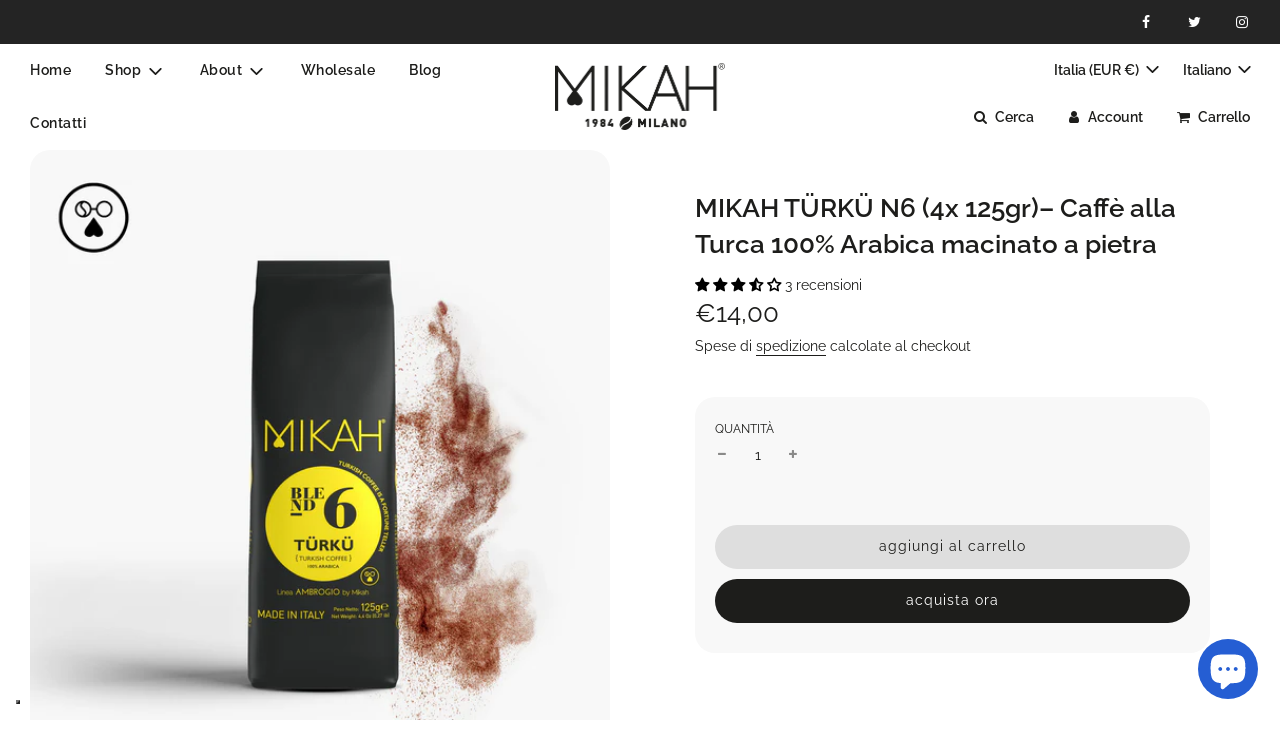

--- FILE ---
content_type: text/html; charset=utf-8
request_url: https://mikahworld.com/products/turku-n-6-caffe-turco-4x-125gr
body_size: 71641
content:
<!doctype html>
<html class="no-js" lang="it">
<head>
  <!-- Google tag (gtag.js) -->
<script async src="https://www.googletagmanager.com/gtag/js?id=G-6HS805R12J"></script>
<script>
  window.dataLayer = window.dataLayer || [];
  function gtag(){dataLayer.push(arguments);}
  gtag('js', new Date());

  gtag('config', 'G-6HS805R12J');
</script>
  <meta name="google-site-verification" content="NLDW_9DXp-01ypW1SYO84UiBW927KVU3C66MaZu2Vfc" />
  
  
  <!-- Basic page needs ================================================== -->
  <meta charset="utf-8"><meta http-equiv="X-UA-Compatible" content="IE=edge">

  <link rel="preconnect" href="https://cdn.shopify.com" crossorigin><link rel="preconnect" href="https://fonts.shopifycdn.com" crossorigin><link rel="preload" href="//mikahworld.com/cdn/shop/t/13/assets/theme.min.css?v=20271005340302758341721720618" as="style" />
  <link rel="preload" href="//mikahworld.com/cdn/shop/t/13/assets/font-awesome.min.css?v=67234577834381952701721720618" as="style" onload="this.onload=null;this.rel='stylesheet'"/>
  <link rel="preload" href="//mikahworld.com/cdn/shop/t/13/assets/swiper.min.css?v=88091268259482038431721720618" as="style" onload="this.onload=null;this.rel='stylesheet'"/>
  <link rel="preload" href="//mikahworld.com/cdn/shop/t/13/assets/custom.css?v=146423112683929464061721720618" as="style" onload="this.onload=null;this.rel='stylesheet'"/>

  
  	<link rel="preload" href="//mikahworld.com/cdn/shop/t/13/assets/animate.min.css?v=68297775102622399721721720618" as="style" onload="this.onload=null;this.rel='stylesheet'"/>
  

  

  
    <link rel="shortcut icon" href="//mikahworld.com/cdn/shop/files/mikah-icon_32x32_3390969b-7c7e-43c7-a751-f7b63625f290_180x180_crop_center.webp?v=1663165540" type="image/png">
    <link rel="apple-touch-icon" sizes="180x180" href="//mikahworld.com/cdn/shop/files/mikah-icon_32x32_3390969b-7c7e-43c7-a751-f7b63625f290_180x180_crop_center.webp?v=1663165540">
    <link rel="apple-touch-icon-precomposed" sizes="180x180" href="//mikahworld.com/cdn/shop/files/mikah-icon_32x32_3390969b-7c7e-43c7-a751-f7b63625f290_180x180_crop_center.webp?v=1663165540">
    <link rel="icon" type="image/png" sizes="32x32" href="//mikahworld.com/cdn/shop/files/mikah-icon_32x32_3390969b-7c7e-43c7-a751-f7b63625f290_32x32_crop_center.webp?v=1663165540">
    <link rel="icon" type="image/png" sizes="194x194" href="//mikahworld.com/cdn/shop/files/mikah-icon_32x32_3390969b-7c7e-43c7-a751-f7b63625f290_194x194_crop_center.webp?v=1663165540">
    <link rel="icon" type="image/png" sizes="192x192" href="//mikahworld.com/cdn/shop/files/mikah-icon_32x32_3390969b-7c7e-43c7-a751-f7b63625f290_192x192_crop_center.webp?v=1663165540">
    <link rel="icon" type="image/png" sizes="16x16" href="//mikahworld.com/cdn/shop/files/mikah-icon_32x32_3390969b-7c7e-43c7-a751-f7b63625f290_16x16_crop_center.webp?v=1663165540">
  
<link rel="preload" as="font" href="//mikahworld.com/cdn/fonts/raleway/raleway_n5.0f898fcb9d16ae9a622ce7e706bb26c4a01b5028.woff2" type="font/woff2" crossorigin><link rel="preload" as="font" href="//mikahworld.com/cdn/fonts/raleway/raleway_n4.2c76ddd103ff0f30b1230f13e160330ff8b2c68a.woff2" type="font/woff2" crossorigin><link rel="preload" as="font" href="//mikahworld.com/cdn/fonts/raleway/raleway_n6.87db7132fdf2b1a000ff834d3753ad5731e10d88.woff2" type="font/woff2" crossorigin><!-- Title and description ================================================== -->
  <title>
    Caffè Turco Mikah - Türkü N.6 - Tradizionale (4x 125gr) &ndash; MIKAH World
  </title>

  
    <meta name="description" content="Caffè 100% arabica, macinato finemente a pietra come da tradizione. Da preparare con metodo tradizionale in caffettiera turca.">
  

  <!-- Helpers ================================================== -->
  <!-- /snippets/social-meta-tags.liquid -->


<meta property="og:site_name" content="MIKAH World">
<meta property="og:url" content="https://mikahworld.com/products/turku-n-6-caffe-turco-4x-125gr">
<meta property="og:title" content="MIKAH TÜRKÜ N6 (4x 125gr)– Caffè alla Turca 100% Arabica macinato a pietra">
<meta property="og:type" content="product">
<meta property="og:description" content="Caffè 100% arabica, macinato finemente a pietra come da tradizione. Da preparare con metodo tradizionale in caffettiera turca.">

  <meta property="og:price:amount" content="14,00">
  <meta property="og:price:currency" content="EUR">

<meta property="og:image" content="http://mikahworld.com/cdn/shop/products/turku_macinato_250gr_1200x1200.jpg?v=1663764455"><meta property="og:image" content="http://mikahworld.com/cdn/shop/products/turku_macinato_250gr_hover_1200x1200.jpg?v=1665673138"><meta property="og:image" content="http://mikahworld.com/cdn/shop/products/turku_gallery_01_1200x1200.jpg?v=1665673138">
<meta property="og:image:alt" content="MIKAH TÜRKÜ N6 (4x 125gr)– Caffè alla Turca 100% Arabica macinato a pietra"><meta property="og:image:alt" content="MIKAH TÜRKÜ N6 (4x 125gr)– Caffè alla Turca 100% Arabica macinato a pietra"><meta property="og:image:alt" content="MIKAH TÜRKÜ N6 (4x 125gr)– Caffè alla Turca 100% Arabica macinato a pietra">
<meta property="og:image:secure_url" content="https://mikahworld.com/cdn/shop/products/turku_macinato_250gr_1200x1200.jpg?v=1663764455"><meta property="og:image:secure_url" content="https://mikahworld.com/cdn/shop/products/turku_macinato_250gr_hover_1200x1200.jpg?v=1665673138"><meta property="og:image:secure_url" content="https://mikahworld.com/cdn/shop/products/turku_gallery_01_1200x1200.jpg?v=1665673138">


  <meta name="twitter:site" content="@">

<meta name="twitter:card" content="summary_large_image">
<meta name="twitter:title" content="MIKAH TÜRKÜ N6 (4x 125gr)– Caffè alla Turca 100% Arabica macinato a pietra">
<meta name="twitter:description" content="Caffè 100% arabica, macinato finemente a pietra come da tradizione. Da preparare con metodo tradizionale in caffettiera turca.">

  <link rel="canonical" href="https://mikahworld.com/products/turku-n-6-caffe-turco-4x-125gr"/>
  <meta name="viewport" content="width=device-width, initial-scale=1, shrink-to-fit=no">
  <meta name="theme-color" content="#1d1d1b">

  <!-- CSS ================================================== -->
  <style>
/*============================================================================
  #Typography
==============================================================================*/





@font-face {
  font-family: Raleway;
  font-weight: 500;
  font-style: normal;
  font-display: swap;
  src: url("//mikahworld.com/cdn/fonts/raleway/raleway_n5.0f898fcb9d16ae9a622ce7e706bb26c4a01b5028.woff2") format("woff2"),
       url("//mikahworld.com/cdn/fonts/raleway/raleway_n5.c754eb57a4de1b66b11f20a04a7e3f1462e000f4.woff") format("woff");
}

@font-face {
  font-family: Raleway;
  font-weight: 400;
  font-style: normal;
  font-display: swap;
  src: url("//mikahworld.com/cdn/fonts/raleway/raleway_n4.2c76ddd103ff0f30b1230f13e160330ff8b2c68a.woff2") format("woff2"),
       url("//mikahworld.com/cdn/fonts/raleway/raleway_n4.c057757dddc39994ad5d9c9f58e7c2c2a72359a9.woff") format("woff");
}

@font-face {
  font-family: Raleway;
  font-weight: 600;
  font-style: normal;
  font-display: swap;
  src: url("//mikahworld.com/cdn/fonts/raleway/raleway_n6.87db7132fdf2b1a000ff834d3753ad5731e10d88.woff2") format("woff2"),
       url("//mikahworld.com/cdn/fonts/raleway/raleway_n6.ad26493e9aeb22e08a6282f7bed6ea8ab7c3927f.woff") format("woff");
}


  @font-face {
  font-family: Raleway;
  font-weight: 700;
  font-style: normal;
  font-display: swap;
  src: url("//mikahworld.com/cdn/fonts/raleway/raleway_n7.740cf9e1e4566800071db82eeca3cca45f43ba63.woff2") format("woff2"),
       url("//mikahworld.com/cdn/fonts/raleway/raleway_n7.84943791ecde186400af8db54cf3b5b5e5049a8f.woff") format("woff");
}




  @font-face {
  font-family: Raleway;
  font-weight: 700;
  font-style: normal;
  font-display: swap;
  src: url("//mikahworld.com/cdn/fonts/raleway/raleway_n7.740cf9e1e4566800071db82eeca3cca45f43ba63.woff2") format("woff2"),
       url("//mikahworld.com/cdn/fonts/raleway/raleway_n7.84943791ecde186400af8db54cf3b5b5e5049a8f.woff") format("woff");
}




  @font-face {
  font-family: Raleway;
  font-weight: 400;
  font-style: italic;
  font-display: swap;
  src: url("//mikahworld.com/cdn/fonts/raleway/raleway_i4.aaa73a72f55a5e60da3e9a082717e1ed8f22f0a2.woff2") format("woff2"),
       url("//mikahworld.com/cdn/fonts/raleway/raleway_i4.650670cc243082f8988ecc5576b6d613cfd5a8ee.woff") format("woff");
}




  @font-face {
  font-family: Raleway;
  font-weight: 700;
  font-style: italic;
  font-display: swap;
  src: url("//mikahworld.com/cdn/fonts/raleway/raleway_i7.6d68e3c55f3382a6b4f1173686f538d89ce56dbc.woff2") format("woff2"),
       url("//mikahworld.com/cdn/fonts/raleway/raleway_i7.ed82a5a5951418ec5b6b0a5010cb65216574b2bd.woff") format("woff");
}



/*============================================================================
  #General Variables
==============================================================================*/

:root {

  --font-weight-normal: 400;
  --font-weight-bold: 700;
  --font-weight-header-bold: 700;

  --header-font-stack: Raleway, sans-serif;
  --header-font-weight: 500;
  --header-font-style: normal;
  --header-text-size: 48;
  --header-text-size-px: 48px;

  --header-font-case: normal;
  --header-font-size: 14;
  --header-font-size-px: 14px;

  --heading-spacing: 0px;
  --heading-font-case: uppercase;
  --heading-font-stack: FontDrop;

  --body-font-stack: Raleway, sans-serif;
  --body-font-weight: 400;
  --body-font-style: normal;

  --navigation-font-stack: Raleway, sans-serif;
  --navigation-font-weight: 600;
  --navigation-font-style: normal;

  --base-font-size-int: 14;
  --base-font-size: 14px;

  --body-font-size-12-to-em: 0.86em;
  --body-font-size-14-to-em: 1.0em;
  --body-font-size-16-to-em: 1.14em;
  --body-font-size-18-to-em: 1.29em;
  --body-font-size-20-to-em: 1.43em;
  --body-font-size-22-to-em: 1.57em;
  --body-font-size-24-to-em: 1.71em;
  --body-font-size-28-to-em: 2.0em;
  --body-font-size-36-to-em: 2.57em;

  --sale-badge-color: #919191;
  --sold-out-badge-color: #1d1d1b;
  --badge-font-color: #ffffff;

  --primary-btn-text-color: #ffffff;
  --primary-btn-bg-color: #1d1d1b;
  --primary-btn-bg-color-lighten50: #9f9f98;
  --primary-btn-bg-color-opacity50: rgba(29, 29, 27, 0.5);
  --primary-btn-bg-hover-color: #f8f8f8;
  --primary-btn-text-hover-color: #1d1d1b;

  --button-text-case: lowercase;
  --button-font-size: 14;
  --button-font-size-px: 14px;

  --secondary-btn-text-color: #1d1d1b;
  --secondary-btn-bg-color: #dedede;
  --secondary-btn-bg-color-lighten: #ffffff;
  --secondary-btn-bg-hover-color: #1d1d1b;
  --secondary-btn-bg-text-hover-color: #ffffff;

  
    --alt-btn-border-radius: 1.875rem;
    

  
    --alt-btn-font-style: normal;
    --alt-btn-font-weight: 400;
    

  --text-color: #1d1d1b;
  --text-color-lighten5: #2a2a27;
  --text-color-lighten70: #d0d0cd;
  --text-color-transparent05: rgba(29, 29, 27, 0.05);
  --text-color-transparent15: rgba(29, 29, 27, 0.15);
  --text-color-transparent5: rgba(29, 29, 27, 0.5);
  --text-color-transparent6: rgba(29, 29, 27, 0.6);
  --text-color-transparent7: rgba(29, 29, 27, 0.7);
  --text-color-transparent8: rgba(29, 29, 27, 0.8);

  --product-page-font-size: 26;
  --product-page-font-size-px: 26px;
  --product-page-text-spacing: 0px;
  --product-page-font-case: normal;

  
  --product-page-font-weight: 500;
  

  --link-color: #1d1d1b;
  --on-sale-color: #919191;

  --body-color: #ffffff;
  --body-color-darken10: #e6e6e6;
  --body-color-transparent00: rgba(255, 255, 255, 0);
  --body-color-transparent90: rgba(255, 255, 255, 0.9);

  --body-secondary-color: #f8f8f8;
  --body-secondary-color-transparent00: rgba(248, 248, 248, 0);
  --body-secondary-color-darken05: #ebebeb;

  --color-primary-background: #ffffff;
  --color-primary-background-rgb: 255, 255, 255;
  --color-secondary-background: #f8f8f8;

  --cart-background-color: #a7a7a7;

  --border-color: rgba(29, 29, 27, 0.5);
  --border-color-darken10: #030302;

  --header-color: #ffffff;
  --header-color-darken5: #f2f2f2;
  --header-color-lighten5: #ffffff;

  --header-border-color: #ffffff;

  --announcement-text-size: 14px;
  --announcement-text-spacing: 1px;
  --announcement-text-case: none;

  
      --announcement-font-style: normal;
      --announcement-font-weight: 400;
    

  --logo-font-size: 18px;

  --overlay-header-text-color: #ffffff;
  --nav-text-color: #1d1d1b;
  --nav-text-hover: #595959;

  --color-scheme-light-background: #00cad4;
  --color-scheme-light-background-lighten5: #00e2ee;
  --color-scheme-light-text: #1d1d1b;
  --color-scheme-light-text-transparent60: rgba(29, 29, 27, 0.6);

  --color-scheme-feature-background: #f5e200;
  --color-scheme-feature-background-lighten5: #ffec10;
  --color-scheme-feature-text: #1d1d1b;
  --color-scheme-feature-text-transparent60: rgba(29, 29, 27, 0.6);

  --homepage-sections-accent-secondary-color-transparent60: rgba(29, 29, 27, 0.6);

  --color-scheme-dark-background: #1d1d1b;
  --color-scheme-dark-text: #ffffff;
  --color-scheme-dark-text-transparent60: rgba(255, 255, 255, 0.6);

  --filter-bg-color: rgba(29, 29, 27, 0.1);

  --color-footer-bg: #1d1d1b;
  --color-footer-bg-darken5: #10100f;
  --color-footer-text: #ffffff;
  --color-footer-text-darken10: #e6e6e6;
  --color-footer-border: rgba(255, 255, 255, 0.1);

  --popup-text-color: #1d1d1b;
  --popup-text-color-lighten10: #373734;
  --popup-bg-color: #efefef;

  --menu-drawer-color: #ffffff;
  --menu-drawer-color-darken5: #f2f2f2;
  --menu-drawer-text-color: #1d1d1b;
  --menu-drawer-border-color: rgba(29, 29, 27, 0.1);
  --menu-drawer-text-hover-color: #9f9f9f;

  --cart-drawer-color: #f3f3f3;
  --cart-drawer-text-color: #1d1d1b;
  --cart-drawer-text-color-lighten10: #373734;
  --cart-drawer-border-color: rgba(29, 29, 27, 0.5);

  --fancybox-overlay: url('//mikahworld.com/cdn/shop/t/13/assets/fancybox_overlay.png?v=144306523919995465251721720618');

  /* Shop Pay Installments variables */
  --color-body: #f8f8f8;
  --color-bg: #f8f8f8;
}
</style>

  <style data-shopify>
    *,
    *::before,
    *::after {
      box-sizing: inherit;
    }

    html {
      box-sizing: border-box;
      background-color: var(--body-color);
      height: 100%;
      margin: 0;
    }

    body {
      background-color: var(--body-color);
      min-height: 100%;
      margin: 0;
      display: grid;
      grid-template-rows: auto auto 1fr auto;
      grid-template-columns: 100%;
    }

    .sr-only {
      position: absolute;
      width: 1px;
      height: 1px;
      padding: 0;
      margin: -1px;
      overflow: hidden;
      clip: rect(0, 0, 0, 0);
      border: 0;
    }

    .sr-only-focusable:active, .sr-only-focusable:focus {
      position: static;
      width: auto;
      height: auto;
      margin: 0;
      overflow: visible;
      clip: auto;
    }
  </style>

  <!-- Header hook for plugins ================================================== --><script>window.performance && window.performance.mark && window.performance.mark('shopify.content_for_header.start');</script><meta name="google-site-verification" content="NLDW_9DXp-01ypW1SYO84UiBW927KVU3C66MaZu2Vfc">
<meta name="facebook-domain-verification" content="n865ah1f1d0ucn9qpjje5ieuyyosq1">
<meta name="google-site-verification" content="bmh9g6-JFnGyf5DJ9RnO7jRawa2lnQq_D6HBypt4dQ0">
<meta id="shopify-digital-wallet" name="shopify-digital-wallet" content="/62824186045/digital_wallets/dialog">
<meta name="shopify-checkout-api-token" content="8af381591ab6543bdb8dc6c528eceb21">
<meta id="in-context-paypal-metadata" data-shop-id="62824186045" data-venmo-supported="false" data-environment="production" data-locale="it_IT" data-paypal-v4="true" data-currency="EUR">
<link rel="alternate" hreflang="x-default" href="https://mikahworld.com/products/turku-n-6-caffe-turco-4x-125gr">
<link rel="alternate" hreflang="it" href="https://mikahworld.com/products/turku-n-6-caffe-turco-4x-125gr">
<link rel="alternate" hreflang="en" href="https://mikahworld.com/en/products/turku-n-6-caffe-turco-4x-125gr">
<link rel="alternate" hreflang="zh-Hans" href="https://mikahworld.com/zh/products/turku-n-6-caffe-turco-4x-125gr">
<link rel="alternate" hreflang="ru" href="https://mikahworld.com/ru/products/turku-n-6-caffe-turco-4x-125gr">
<link rel="alternate" hreflang="ar" href="https://mikahworld.com/ar/products/turku-n-6-caffe-turco-4x-125gr">
<link rel="alternate" hreflang="zh-Hans-IT" href="https://mikahworld.com/zh/products/turku-n-6-caffe-turco-4x-125gr">
<link rel="alternate" hreflang="zh-Hans-AT" href="https://mikahworld.com/zh/products/turku-n-6-caffe-turco-4x-125gr">
<link rel="alternate" hreflang="zh-Hans-BE" href="https://mikahworld.com/zh/products/turku-n-6-caffe-turco-4x-125gr">
<link rel="alternate" hreflang="zh-Hans-CH" href="https://mikahworld.com/zh/products/turku-n-6-caffe-turco-4x-125gr">
<link rel="alternate" hreflang="zh-Hans-CZ" href="https://mikahworld.com/zh/products/turku-n-6-caffe-turco-4x-125gr">
<link rel="alternate" hreflang="zh-Hans-DE" href="https://mikahworld.com/zh/products/turku-n-6-caffe-turco-4x-125gr">
<link rel="alternate" hreflang="zh-Hans-DK" href="https://mikahworld.com/zh/products/turku-n-6-caffe-turco-4x-125gr">
<link rel="alternate" hreflang="zh-Hans-ES" href="https://mikahworld.com/zh/products/turku-n-6-caffe-turco-4x-125gr">
<link rel="alternate" hreflang="zh-Hans-FI" href="https://mikahworld.com/zh/products/turku-n-6-caffe-turco-4x-125gr">
<link rel="alternate" hreflang="zh-Hans-FR" href="https://mikahworld.com/zh/products/turku-n-6-caffe-turco-4x-125gr">
<link rel="alternate" hreflang="zh-Hans-IE" href="https://mikahworld.com/zh/products/turku-n-6-caffe-turco-4x-125gr">
<link rel="alternate" hreflang="zh-Hans-NL" href="https://mikahworld.com/zh/products/turku-n-6-caffe-turco-4x-125gr">
<link rel="alternate" hreflang="zh-Hans-PL" href="https://mikahworld.com/zh/products/turku-n-6-caffe-turco-4x-125gr">
<link rel="alternate" hreflang="zh-Hans-PT" href="https://mikahworld.com/zh/products/turku-n-6-caffe-turco-4x-125gr">
<link rel="alternate" hreflang="zh-Hans-SE" href="https://mikahworld.com/zh/products/turku-n-6-caffe-turco-4x-125gr">
<link rel="alternate" hreflang="zh-Hans-BG" href="https://mikahworld.com/zh/products/turku-n-6-caffe-turco-4x-125gr">
<link rel="alternate" hreflang="zh-Hans-HR" href="https://mikahworld.com/zh/products/turku-n-6-caffe-turco-4x-125gr">
<link rel="alternate" hreflang="zh-Hans-EE" href="https://mikahworld.com/zh/products/turku-n-6-caffe-turco-4x-125gr">
<link rel="alternate" hreflang="zh-Hans-GB" href="https://mikahworld.com/zh/products/turku-n-6-caffe-turco-4x-125gr">
<link rel="alternate" hreflang="zh-Hans-GR" href="https://mikahworld.com/zh/products/turku-n-6-caffe-turco-4x-125gr">
<link rel="alternate" hreflang="zh-Hans-LV" href="https://mikahworld.com/zh/products/turku-n-6-caffe-turco-4x-125gr">
<link rel="alternate" hreflang="zh-Hans-LT" href="https://mikahworld.com/zh/products/turku-n-6-caffe-turco-4x-125gr">
<link rel="alternate" hreflang="zh-Hans-LU" href="https://mikahworld.com/zh/products/turku-n-6-caffe-turco-4x-125gr">
<link rel="alternate" hreflang="zh-Hans-RO" href="https://mikahworld.com/zh/products/turku-n-6-caffe-turco-4x-125gr">
<link rel="alternate" hreflang="zh-Hans-SK" href="https://mikahworld.com/zh/products/turku-n-6-caffe-turco-4x-125gr">
<link rel="alternate" hreflang="zh-Hans-SI" href="https://mikahworld.com/zh/products/turku-n-6-caffe-turco-4x-125gr">
<link rel="alternate" hreflang="zh-Hans-HU" href="https://mikahworld.com/zh/products/turku-n-6-caffe-turco-4x-125gr">
<link rel="alternate" hreflang="zh-Hans-BH" href="https://mikahworld.com/zh/products/turku-n-6-caffe-turco-4x-125gr">
<link rel="alternate" hreflang="zh-Hans-BN" href="https://mikahworld.com/zh/products/turku-n-6-caffe-turco-4x-125gr">
<link rel="alternate" hreflang="zh-Hans-CN" href="https://mikahworld.com/zh/products/turku-n-6-caffe-turco-4x-125gr">
<link rel="alternate" hreflang="zh-Hans-GL" href="https://mikahworld.com/zh/products/turku-n-6-caffe-turco-4x-125gr">
<link rel="alternate" hreflang="zh-Hans-HK" href="https://mikahworld.com/zh/products/turku-n-6-caffe-turco-4x-125gr">
<link rel="alternate" hreflang="zh-Hans-ID" href="https://mikahworld.com/zh/products/turku-n-6-caffe-turco-4x-125gr">
<link rel="alternate" hreflang="zh-Hans-IL" href="https://mikahworld.com/zh/products/turku-n-6-caffe-turco-4x-125gr">
<link rel="alternate" hreflang="zh-Hans-IN" href="https://mikahworld.com/zh/products/turku-n-6-caffe-turco-4x-125gr">
<link rel="alternate" hreflang="zh-Hans-JP" href="https://mikahworld.com/zh/products/turku-n-6-caffe-turco-4x-125gr">
<link rel="alternate" hreflang="zh-Hans-KR" href="https://mikahworld.com/zh/products/turku-n-6-caffe-turco-4x-125gr">
<link rel="alternate" hreflang="zh-Hans-KW" href="https://mikahworld.com/zh/products/turku-n-6-caffe-turco-4x-125gr">
<link rel="alternate" hreflang="zh-Hans-LK" href="https://mikahworld.com/zh/products/turku-n-6-caffe-turco-4x-125gr">
<link rel="alternate" hreflang="zh-Hans-MX" href="https://mikahworld.com/zh/products/turku-n-6-caffe-turco-4x-125gr">
<link rel="alternate" hreflang="zh-Hans-MY" href="https://mikahworld.com/zh/products/turku-n-6-caffe-turco-4x-125gr">
<link rel="alternate" hreflang="zh-Hans-PH" href="https://mikahworld.com/zh/products/turku-n-6-caffe-turco-4x-125gr">
<link rel="alternate" hreflang="zh-Hans-SG" href="https://mikahworld.com/zh/products/turku-n-6-caffe-turco-4x-125gr">
<link rel="alternate" hreflang="zh-Hans-TH" href="https://mikahworld.com/zh/products/turku-n-6-caffe-turco-4x-125gr">
<link rel="alternate" hreflang="zh-Hans-AG" href="https://mikahworld.com/zh/products/turku-n-6-caffe-turco-4x-125gr">
<link rel="alternate" hreflang="zh-Hans-AI" href="https://mikahworld.com/zh/products/turku-n-6-caffe-turco-4x-125gr">
<link rel="alternate" hreflang="zh-Hans-AR" href="https://mikahworld.com/zh/products/turku-n-6-caffe-turco-4x-125gr">
<link rel="alternate" hreflang="zh-Hans-AU" href="https://mikahworld.com/zh/products/turku-n-6-caffe-turco-4x-125gr">
<link rel="alternate" hreflang="zh-Hans-AW" href="https://mikahworld.com/zh/products/turku-n-6-caffe-turco-4x-125gr">
<link rel="alternate" hreflang="zh-Hans-BB" href="https://mikahworld.com/zh/products/turku-n-6-caffe-turco-4x-125gr">
<link rel="alternate" hreflang="zh-Hans-BD" href="https://mikahworld.com/zh/products/turku-n-6-caffe-turco-4x-125gr">
<link rel="alternate" hreflang="zh-Hans-BL" href="https://mikahworld.com/zh/products/turku-n-6-caffe-turco-4x-125gr">
<link rel="alternate" hreflang="zh-Hans-BM" href="https://mikahworld.com/zh/products/turku-n-6-caffe-turco-4x-125gr">
<link rel="alternate" hreflang="zh-Hans-BO" href="https://mikahworld.com/zh/products/turku-n-6-caffe-turco-4x-125gr">
<link rel="alternate" hreflang="zh-Hans-BR" href="https://mikahworld.com/zh/products/turku-n-6-caffe-turco-4x-125gr">
<link rel="alternate" hreflang="zh-Hans-BS" href="https://mikahworld.com/zh/products/turku-n-6-caffe-turco-4x-125gr">
<link rel="alternate" hreflang="zh-Hans-BZ" href="https://mikahworld.com/zh/products/turku-n-6-caffe-turco-4x-125gr">
<link rel="alternate" hreflang="zh-Hans-CL" href="https://mikahworld.com/zh/products/turku-n-6-caffe-turco-4x-125gr">
<link rel="alternate" hreflang="zh-Hans-CO" href="https://mikahworld.com/zh/products/turku-n-6-caffe-turco-4x-125gr">
<link rel="alternate" hreflang="zh-Hans-CR" href="https://mikahworld.com/zh/products/turku-n-6-caffe-turco-4x-125gr">
<link rel="alternate" hreflang="zh-Hans-CW" href="https://mikahworld.com/zh/products/turku-n-6-caffe-turco-4x-125gr">
<link rel="alternate" hreflang="zh-Hans-DM" href="https://mikahworld.com/zh/products/turku-n-6-caffe-turco-4x-125gr">
<link rel="alternate" hreflang="zh-Hans-DO" href="https://mikahworld.com/zh/products/turku-n-6-caffe-turco-4x-125gr">
<link rel="alternate" hreflang="zh-Hans-EC" href="https://mikahworld.com/zh/products/turku-n-6-caffe-turco-4x-125gr">
<link rel="alternate" hreflang="zh-Hans-EG" href="https://mikahworld.com/zh/products/turku-n-6-caffe-turco-4x-125gr">
<link rel="alternate" hreflang="zh-Hans-FJ" href="https://mikahworld.com/zh/products/turku-n-6-caffe-turco-4x-125gr">
<link rel="alternate" hreflang="zh-Hans-GD" href="https://mikahworld.com/zh/products/turku-n-6-caffe-turco-4x-125gr">
<link rel="alternate" hreflang="zh-Hans-GF" href="https://mikahworld.com/zh/products/turku-n-6-caffe-turco-4x-125gr">
<link rel="alternate" hreflang="zh-Hans-GP" href="https://mikahworld.com/zh/products/turku-n-6-caffe-turco-4x-125gr">
<link rel="alternate" hreflang="zh-Hans-GT" href="https://mikahworld.com/zh/products/turku-n-6-caffe-turco-4x-125gr">
<link rel="alternate" hreflang="zh-Hans-GY" href="https://mikahworld.com/zh/products/turku-n-6-caffe-turco-4x-125gr">
<link rel="alternate" hreflang="zh-Hans-HN" href="https://mikahworld.com/zh/products/turku-n-6-caffe-turco-4x-125gr">
<link rel="alternate" hreflang="zh-Hans-HT" href="https://mikahworld.com/zh/products/turku-n-6-caffe-turco-4x-125gr">
<link rel="alternate" hreflang="zh-Hans-JM" href="https://mikahworld.com/zh/products/turku-n-6-caffe-turco-4x-125gr">
<link rel="alternate" hreflang="zh-Hans-KH" href="https://mikahworld.com/zh/products/turku-n-6-caffe-turco-4x-125gr">
<link rel="alternate" hreflang="zh-Hans-KN" href="https://mikahworld.com/zh/products/turku-n-6-caffe-turco-4x-125gr">
<link rel="alternate" hreflang="zh-Hans-KY" href="https://mikahworld.com/zh/products/turku-n-6-caffe-turco-4x-125gr">
<link rel="alternate" hreflang="zh-Hans-LC" href="https://mikahworld.com/zh/products/turku-n-6-caffe-turco-4x-125gr">
<link rel="alternate" hreflang="zh-Hans-MF" href="https://mikahworld.com/zh/products/turku-n-6-caffe-turco-4x-125gr">
<link rel="alternate" hreflang="zh-Hans-MO" href="https://mikahworld.com/zh/products/turku-n-6-caffe-turco-4x-125gr">
<link rel="alternate" hreflang="zh-Hans-MQ" href="https://mikahworld.com/zh/products/turku-n-6-caffe-turco-4x-125gr">
<link rel="alternate" hreflang="zh-Hans-MS" href="https://mikahworld.com/zh/products/turku-n-6-caffe-turco-4x-125gr">
<link rel="alternate" hreflang="zh-Hans-MV" href="https://mikahworld.com/zh/products/turku-n-6-caffe-turco-4x-125gr">
<link rel="alternate" hreflang="zh-Hans-NC" href="https://mikahworld.com/zh/products/turku-n-6-caffe-turco-4x-125gr">
<link rel="alternate" hreflang="zh-Hans-NZ" href="https://mikahworld.com/zh/products/turku-n-6-caffe-turco-4x-125gr">
<link rel="alternate" hreflang="zh-Hans-OM" href="https://mikahworld.com/zh/products/turku-n-6-caffe-turco-4x-125gr">
<link rel="alternate" hreflang="zh-Hans-PA" href="https://mikahworld.com/zh/products/turku-n-6-caffe-turco-4x-125gr">
<link rel="alternate" hreflang="zh-Hans-PE" href="https://mikahworld.com/zh/products/turku-n-6-caffe-turco-4x-125gr">
<link rel="alternate" hreflang="zh-Hans-PF" href="https://mikahworld.com/zh/products/turku-n-6-caffe-turco-4x-125gr">
<link rel="alternate" hreflang="zh-Hans-PK" href="https://mikahworld.com/zh/products/turku-n-6-caffe-turco-4x-125gr">
<link rel="alternate" hreflang="zh-Hans-PY" href="https://mikahworld.com/zh/products/turku-n-6-caffe-turco-4x-125gr">
<link rel="alternate" hreflang="zh-Hans-QA" href="https://mikahworld.com/zh/products/turku-n-6-caffe-turco-4x-125gr">
<link rel="alternate" hreflang="zh-Hans-RU" href="https://mikahworld.com/zh/products/turku-n-6-caffe-turco-4x-125gr">
<link rel="alternate" hreflang="zh-Hans-SR" href="https://mikahworld.com/zh/products/turku-n-6-caffe-turco-4x-125gr">
<link rel="alternate" hreflang="zh-Hans-SV" href="https://mikahworld.com/zh/products/turku-n-6-caffe-turco-4x-125gr">
<link rel="alternate" hreflang="zh-Hans-TT" href="https://mikahworld.com/zh/products/turku-n-6-caffe-turco-4x-125gr">
<link rel="alternate" hreflang="zh-Hans-TW" href="https://mikahworld.com/zh/products/turku-n-6-caffe-turco-4x-125gr">
<link rel="alternate" hreflang="zh-Hans-UA" href="https://mikahworld.com/zh/products/turku-n-6-caffe-turco-4x-125gr">
<link rel="alternate" hreflang="zh-Hans-US" href="https://mikahworld.com/zh/products/turku-n-6-caffe-turco-4x-125gr">
<link rel="alternate" hreflang="zh-Hans-UY" href="https://mikahworld.com/zh/products/turku-n-6-caffe-turco-4x-125gr">
<link rel="alternate" hreflang="zh-Hans-VC" href="https://mikahworld.com/zh/products/turku-n-6-caffe-turco-4x-125gr">
<link rel="alternate" hreflang="zh-Hans-VE" href="https://mikahworld.com/zh/products/turku-n-6-caffe-turco-4x-125gr">
<link rel="alternate" hreflang="zh-Hans-VG" href="https://mikahworld.com/zh/products/turku-n-6-caffe-turco-4x-125gr">
<link rel="alternate" hreflang="zh-Hans-VN" href="https://mikahworld.com/zh/products/turku-n-6-caffe-turco-4x-125gr">
<link rel="alternate" hreflang="zh-Hans-WS" href="https://mikahworld.com/zh/products/turku-n-6-caffe-turco-4x-125gr">
<link rel="alternate" hreflang="zh-Hans-ZA" href="https://mikahworld.com/zh/products/turku-n-6-caffe-turco-4x-125gr">
<link rel="alternate" hreflang="zh-Hans-AL" href="https://mikahworld.com/zh/products/turku-n-6-caffe-turco-4x-125gr">
<link rel="alternate" hreflang="zh-Hans-AO" href="https://mikahworld.com/zh/products/turku-n-6-caffe-turco-4x-125gr">
<link rel="alternate" hreflang="zh-Hans-AZ" href="https://mikahworld.com/zh/products/turku-n-6-caffe-turco-4x-125gr">
<link rel="alternate" hreflang="zh-Hans-BY" href="https://mikahworld.com/zh/products/turku-n-6-caffe-turco-4x-125gr">
<link rel="alternate" hreflang="zh-Hans-CA" href="https://mikahworld.com/zh/products/turku-n-6-caffe-turco-4x-125gr">
<link rel="alternate" hreflang="zh-Hans-CD" href="https://mikahworld.com/zh/products/turku-n-6-caffe-turco-4x-125gr">
<link rel="alternate" hreflang="zh-Hans-CG" href="https://mikahworld.com/zh/products/turku-n-6-caffe-turco-4x-125gr">
<link rel="alternate" hreflang="zh-Hans-DZ" href="https://mikahworld.com/zh/products/turku-n-6-caffe-turco-4x-125gr">
<link rel="alternate" hreflang="zh-Hans-ER" href="https://mikahworld.com/zh/products/turku-n-6-caffe-turco-4x-125gr">
<link rel="alternate" hreflang="zh-Hans-GE" href="https://mikahworld.com/zh/products/turku-n-6-caffe-turco-4x-125gr">
<link rel="alternate" hreflang="zh-Hans-JO" href="https://mikahworld.com/zh/products/turku-n-6-caffe-turco-4x-125gr">
<link rel="alternate" hreflang="zh-Hans-KE" href="https://mikahworld.com/zh/products/turku-n-6-caffe-turco-4x-125gr">
<link rel="alternate" hreflang="zh-Hans-MA" href="https://mikahworld.com/zh/products/turku-n-6-caffe-turco-4x-125gr">
<link rel="alternate" hreflang="zh-Hans-ML" href="https://mikahworld.com/zh/products/turku-n-6-caffe-turco-4x-125gr">
<link rel="alternate" hreflang="zh-Hans-MU" href="https://mikahworld.com/zh/products/turku-n-6-caffe-turco-4x-125gr">
<link rel="alternate" hreflang="zh-Hans-MW" href="https://mikahworld.com/zh/products/turku-n-6-caffe-turco-4x-125gr">
<link rel="alternate" hreflang="zh-Hans-NA" href="https://mikahworld.com/zh/products/turku-n-6-caffe-turco-4x-125gr">
<link rel="alternate" hreflang="zh-Hans-NG" href="https://mikahworld.com/zh/products/turku-n-6-caffe-turco-4x-125gr">
<link rel="alternate" hreflang="zh-Hans-PS" href="https://mikahworld.com/zh/products/turku-n-6-caffe-turco-4x-125gr">
<link rel="alternate" hreflang="zh-Hans-RW" href="https://mikahworld.com/zh/products/turku-n-6-caffe-turco-4x-125gr">
<link rel="alternate" hreflang="zh-Hans-SD" href="https://mikahworld.com/zh/products/turku-n-6-caffe-turco-4x-125gr">
<link rel="alternate" hreflang="zh-Hans-TZ" href="https://mikahworld.com/zh/products/turku-n-6-caffe-turco-4x-125gr">
<link rel="alternate" hreflang="zh-Hans-UZ" href="https://mikahworld.com/zh/products/turku-n-6-caffe-turco-4x-125gr">
<link rel="alternate" hreflang="zh-Hans-AM" href="https://mikahworld.com/zh/products/turku-n-6-caffe-turco-4x-125gr">
<link rel="alternate" hreflang="zh-Hans-BI" href="https://mikahworld.com/zh/products/turku-n-6-caffe-turco-4x-125gr">
<link rel="alternate" hreflang="zh-Hans-BJ" href="https://mikahworld.com/zh/products/turku-n-6-caffe-turco-4x-125gr">
<link rel="alternate" hreflang="zh-Hans-BW" href="https://mikahworld.com/zh/products/turku-n-6-caffe-turco-4x-125gr">
<link rel="alternate" hreflang="zh-Hans-CI" href="https://mikahworld.com/zh/products/turku-n-6-caffe-turco-4x-125gr">
<link rel="alternate" hreflang="zh-Hans-CM" href="https://mikahworld.com/zh/products/turku-n-6-caffe-turco-4x-125gr">
<link rel="alternate" hreflang="zh-Hans-CV" href="https://mikahworld.com/zh/products/turku-n-6-caffe-turco-4x-125gr">
<link rel="alternate" hreflang="zh-Hans-ET" href="https://mikahworld.com/zh/products/turku-n-6-caffe-turco-4x-125gr">
<link rel="alternate" hreflang="zh-Hans-GA" href="https://mikahworld.com/zh/products/turku-n-6-caffe-turco-4x-125gr">
<link rel="alternate" hreflang="zh-Hans-GI" href="https://mikahworld.com/zh/products/turku-n-6-caffe-turco-4x-125gr">
<link rel="alternate" hreflang="zh-Hans-GQ" href="https://mikahworld.com/zh/products/turku-n-6-caffe-turco-4x-125gr">
<link rel="alternate" hreflang="zh-Hans-GW" href="https://mikahworld.com/zh/products/turku-n-6-caffe-turco-4x-125gr">
<link rel="alternate" hreflang="zh-Hans-KG" href="https://mikahworld.com/zh/products/turku-n-6-caffe-turco-4x-125gr">
<link rel="alternate" hreflang="zh-Hans-LA" href="https://mikahworld.com/zh/products/turku-n-6-caffe-turco-4x-125gr">
<link rel="alternate" hreflang="zh-Hans-LR" href="https://mikahworld.com/zh/products/turku-n-6-caffe-turco-4x-125gr">
<link rel="alternate" hreflang="zh-Hans-ME" href="https://mikahworld.com/zh/products/turku-n-6-caffe-turco-4x-125gr">
<link rel="alternate" hreflang="zh-Hans-MK" href="https://mikahworld.com/zh/products/turku-n-6-caffe-turco-4x-125gr">
<link rel="alternate" hreflang="zh-Hans-MM" href="https://mikahworld.com/zh/products/turku-n-6-caffe-turco-4x-125gr">
<link rel="alternate" hreflang="zh-Hans-MR" href="https://mikahworld.com/zh/products/turku-n-6-caffe-turco-4x-125gr">
<link rel="alternate" hreflang="zh-Hans-NP" href="https://mikahworld.com/zh/products/turku-n-6-caffe-turco-4x-125gr">
<link rel="alternate" hreflang="zh-Hans-SC" href="https://mikahworld.com/zh/products/turku-n-6-caffe-turco-4x-125gr">
<link rel="alternate" hreflang="zh-Hans-SL" href="https://mikahworld.com/zh/products/turku-n-6-caffe-turco-4x-125gr">
<link rel="alternate" hreflang="zh-Hans-ST" href="https://mikahworld.com/zh/products/turku-n-6-caffe-turco-4x-125gr">
<link rel="alternate" hreflang="zh-Hans-TG" href="https://mikahworld.com/zh/products/turku-n-6-caffe-turco-4x-125gr">
<link rel="alternate" hreflang="zh-Hans-TM" href="https://mikahworld.com/zh/products/turku-n-6-caffe-turco-4x-125gr">
<link rel="alternate" hreflang="zh-Hans-UG" href="https://mikahworld.com/zh/products/turku-n-6-caffe-turco-4x-125gr">
<link rel="alternate" hreflang="zh-Hans-ZM" href="https://mikahworld.com/zh/products/turku-n-6-caffe-turco-4x-125gr">
<link rel="alternate" hreflang="zh-Hans-BA" href="https://mikahworld.com/zh/products/turku-n-6-caffe-turco-4x-125gr">
<link rel="alternate" hreflang="zh-Hans-BF" href="https://mikahworld.com/zh/products/turku-n-6-caffe-turco-4x-125gr">
<link rel="alternate" hreflang="zh-Hans-BT" href="https://mikahworld.com/zh/products/turku-n-6-caffe-turco-4x-125gr">
<link rel="alternate" hreflang="zh-Hans-DJ" href="https://mikahworld.com/zh/products/turku-n-6-caffe-turco-4x-125gr">
<link rel="alternate" hreflang="zh-Hans-GH" href="https://mikahworld.com/zh/products/turku-n-6-caffe-turco-4x-125gr">
<link rel="alternate" hreflang="zh-Hans-GM" href="https://mikahworld.com/zh/products/turku-n-6-caffe-turco-4x-125gr">
<link rel="alternate" hreflang="zh-Hans-GN" href="https://mikahworld.com/zh/products/turku-n-6-caffe-turco-4x-125gr">
<link rel="alternate" hreflang="zh-Hans-IQ" href="https://mikahworld.com/zh/products/turku-n-6-caffe-turco-4x-125gr">
<link rel="alternate" hreflang="zh-Hans-KM" href="https://mikahworld.com/zh/products/turku-n-6-caffe-turco-4x-125gr">
<link rel="alternate" hreflang="zh-Hans-KZ" href="https://mikahworld.com/zh/products/turku-n-6-caffe-turco-4x-125gr">
<link rel="alternate" hreflang="zh-Hans-LB" href="https://mikahworld.com/zh/products/turku-n-6-caffe-turco-4x-125gr">
<link rel="alternate" hreflang="zh-Hans-LS" href="https://mikahworld.com/zh/products/turku-n-6-caffe-turco-4x-125gr">
<link rel="alternate" hreflang="zh-Hans-MD" href="https://mikahworld.com/zh/products/turku-n-6-caffe-turco-4x-125gr">
<link rel="alternate" hreflang="zh-Hans-MZ" href="https://mikahworld.com/zh/products/turku-n-6-caffe-turco-4x-125gr">
<link rel="alternate" hreflang="zh-Hans-RS" href="https://mikahworld.com/zh/products/turku-n-6-caffe-turco-4x-125gr">
<link rel="alternate" hreflang="zh-Hans-SA" href="https://mikahworld.com/zh/products/turku-n-6-caffe-turco-4x-125gr">
<link rel="alternate" hreflang="zh-Hans-SN" href="https://mikahworld.com/zh/products/turku-n-6-caffe-turco-4x-125gr">
<link rel="alternate" hreflang="zh-Hans-SZ" href="https://mikahworld.com/zh/products/turku-n-6-caffe-turco-4x-125gr">
<link rel="alternate" hreflang="zh-Hans-TN" href="https://mikahworld.com/zh/products/turku-n-6-caffe-turco-4x-125gr">
<link rel="alternate" hreflang="zh-Hans-TR" href="https://mikahworld.com/zh/products/turku-n-6-caffe-turco-4x-125gr">
<link rel="alternate" hreflang="zh-Hans-AF" href="https://mikahworld.com/zh/products/turku-n-6-caffe-turco-4x-125gr">
<link rel="alternate" hreflang="zh-Hans-MG" href="https://mikahworld.com/zh/products/turku-n-6-caffe-turco-4x-125gr">
<link rel="alternate" hreflang="zh-Hans-MN" href="https://mikahworld.com/zh/products/turku-n-6-caffe-turco-4x-125gr">
<link rel="alternate" hreflang="zh-Hans-NE" href="https://mikahworld.com/zh/products/turku-n-6-caffe-turco-4x-125gr">
<link rel="alternate" hreflang="zh-Hans-NI" href="https://mikahworld.com/zh/products/turku-n-6-caffe-turco-4x-125gr">
<link rel="alternate" hreflang="zh-Hans-TD" href="https://mikahworld.com/zh/products/turku-n-6-caffe-turco-4x-125gr">
<link rel="alternate" hreflang="zh-Hans-XK" href="https://mikahworld.com/zh/products/turku-n-6-caffe-turco-4x-125gr">
<link rel="alternate" hreflang="zh-Hans-ZW" href="https://mikahworld.com/zh/products/turku-n-6-caffe-turco-4x-125gr">
<link rel="alternate" hreflang="zh-Hans-CY" href="https://mikahworld.com/zh/products/turku-n-6-caffe-turco-4x-125gr">
<link rel="alternate" hreflang="zh-Hans-CF" href="https://mikahworld.com/zh/products/turku-n-6-caffe-turco-4x-125gr">
<link rel="alternate" hreflang="zh-Hans-KI" href="https://mikahworld.com/zh/products/turku-n-6-caffe-turco-4x-125gr">
<link rel="alternate" hreflang="zh-Hans-SB" href="https://mikahworld.com/zh/products/turku-n-6-caffe-turco-4x-125gr">
<link rel="alternate" hreflang="zh-Hans-TJ" href="https://mikahworld.com/zh/products/turku-n-6-caffe-turco-4x-125gr">
<link rel="alternate" hreflang="zh-Hans-TO" href="https://mikahworld.com/zh/products/turku-n-6-caffe-turco-4x-125gr">
<link rel="alternate" hreflang="zh-Hans-PG" href="https://mikahworld.com/zh/products/turku-n-6-caffe-turco-4x-125gr">
<link rel="alternate" hreflang="zh-Hans-VU" href="https://mikahworld.com/zh/products/turku-n-6-caffe-turco-4x-125gr">
<link rel="alternate" hreflang="zh-Hans-PM" href="https://mikahworld.com/zh/products/turku-n-6-caffe-turco-4x-125gr">
<link rel="alternate" hreflang="zh-Hans-YE" href="https://mikahworld.com/zh/products/turku-n-6-caffe-turco-4x-125gr">
<link rel="alternate" hreflang="zh-Hans-LY" href="https://mikahworld.com/zh/products/turku-n-6-caffe-turco-4x-125gr">
<link rel="alternate" hreflang="zh-Hans-AE" href="https://mikahworld.com/zh/products/turku-n-6-caffe-turco-4x-125gr">
<link rel="alternate" hreflang="zh-Hans-AD" href="https://mikahworld.com/zh/products/turku-n-6-caffe-turco-4x-125gr">
<link rel="alternate" hreflang="zh-Hans-IS" href="https://mikahworld.com/zh/products/turku-n-6-caffe-turco-4x-125gr">
<link rel="alternate" hreflang="zh-Hans-LI" href="https://mikahworld.com/zh/products/turku-n-6-caffe-turco-4x-125gr">
<link rel="alternate" hreflang="zh-Hans-MT" href="https://mikahworld.com/zh/products/turku-n-6-caffe-turco-4x-125gr">
<link rel="alternate" hreflang="zh-Hans-MC" href="https://mikahworld.com/zh/products/turku-n-6-caffe-turco-4x-125gr">
<link rel="alternate" hreflang="zh-Hans-NO" href="https://mikahworld.com/zh/products/turku-n-6-caffe-turco-4x-125gr">
<link rel="alternate" type="application/json+oembed" href="https://mikahworld.com/products/turku-n-6-caffe-turco-4x-125gr.oembed">
<script async="async" src="/checkouts/internal/preloads.js?locale=it-IT"></script>
<link rel="preconnect" href="https://shop.app" crossorigin="anonymous">
<script async="async" src="https://shop.app/checkouts/internal/preloads.js?locale=it-IT&shop_id=62824186045" crossorigin="anonymous"></script>
<script id="apple-pay-shop-capabilities" type="application/json">{"shopId":62824186045,"countryCode":"IT","currencyCode":"EUR","merchantCapabilities":["supports3DS"],"merchantId":"gid:\/\/shopify\/Shop\/62824186045","merchantName":"MIKAH World","requiredBillingContactFields":["postalAddress","email"],"requiredShippingContactFields":["postalAddress","email"],"shippingType":"shipping","supportedNetworks":["visa","maestro","masterCard","amex"],"total":{"type":"pending","label":"MIKAH World","amount":"1.00"},"shopifyPaymentsEnabled":true,"supportsSubscriptions":true}</script>
<script id="shopify-features" type="application/json">{"accessToken":"8af381591ab6543bdb8dc6c528eceb21","betas":["rich-media-storefront-analytics"],"domain":"mikahworld.com","predictiveSearch":true,"shopId":62824186045,"locale":"it"}</script>
<script>var Shopify = Shopify || {};
Shopify.shop = "mikahworld-com.myshopify.com";
Shopify.locale = "it";
Shopify.currency = {"active":"EUR","rate":"1.0"};
Shopify.country = "IT";
Shopify.theme = {"name":"Backup di Flow Luglio 24 - SEO e GOOGLE Optim.","id":169646096708,"schema_name":"Flow","schema_version":"31.0.6","theme_store_id":801,"role":"main"};
Shopify.theme.handle = "null";
Shopify.theme.style = {"id":null,"handle":null};
Shopify.cdnHost = "mikahworld.com/cdn";
Shopify.routes = Shopify.routes || {};
Shopify.routes.root = "/";</script>
<script type="module">!function(o){(o.Shopify=o.Shopify||{}).modules=!0}(window);</script>
<script>!function(o){function n(){var o=[];function n(){o.push(Array.prototype.slice.apply(arguments))}return n.q=o,n}var t=o.Shopify=o.Shopify||{};t.loadFeatures=n(),t.autoloadFeatures=n()}(window);</script>
<script>
  window.ShopifyPay = window.ShopifyPay || {};
  window.ShopifyPay.apiHost = "shop.app\/pay";
  window.ShopifyPay.redirectState = null;
</script>
<script id="shop-js-analytics" type="application/json">{"pageType":"product"}</script>
<script defer="defer" async type="module" src="//mikahworld.com/cdn/shopifycloud/shop-js/modules/v2/client.init-shop-cart-sync_x8TrURgt.it.esm.js"></script>
<script defer="defer" async type="module" src="//mikahworld.com/cdn/shopifycloud/shop-js/modules/v2/chunk.common_BMf091Dh.esm.js"></script>
<script defer="defer" async type="module" src="//mikahworld.com/cdn/shopifycloud/shop-js/modules/v2/chunk.modal_Ccb5hpjc.esm.js"></script>
<script type="module">
  await import("//mikahworld.com/cdn/shopifycloud/shop-js/modules/v2/client.init-shop-cart-sync_x8TrURgt.it.esm.js");
await import("//mikahworld.com/cdn/shopifycloud/shop-js/modules/v2/chunk.common_BMf091Dh.esm.js");
await import("//mikahworld.com/cdn/shopifycloud/shop-js/modules/v2/chunk.modal_Ccb5hpjc.esm.js");

  window.Shopify.SignInWithShop?.initShopCartSync?.({"fedCMEnabled":true,"windoidEnabled":true});

</script>
<script>
  window.Shopify = window.Shopify || {};
  if (!window.Shopify.featureAssets) window.Shopify.featureAssets = {};
  window.Shopify.featureAssets['shop-js'] = {"shop-cart-sync":["modules/v2/client.shop-cart-sync_D7vJUGKr.it.esm.js","modules/v2/chunk.common_BMf091Dh.esm.js","modules/v2/chunk.modal_Ccb5hpjc.esm.js"],"init-fed-cm":["modules/v2/client.init-fed-cm_BXv35qgo.it.esm.js","modules/v2/chunk.common_BMf091Dh.esm.js","modules/v2/chunk.modal_Ccb5hpjc.esm.js"],"init-shop-email-lookup-coordinator":["modules/v2/client.init-shop-email-lookup-coordinator_DzDw3Uhh.it.esm.js","modules/v2/chunk.common_BMf091Dh.esm.js","modules/v2/chunk.modal_Ccb5hpjc.esm.js"],"init-windoid":["modules/v2/client.init-windoid_DlvsVjNy.it.esm.js","modules/v2/chunk.common_BMf091Dh.esm.js","modules/v2/chunk.modal_Ccb5hpjc.esm.js"],"shop-button":["modules/v2/client.shop-button_C3Wyia3L.it.esm.js","modules/v2/chunk.common_BMf091Dh.esm.js","modules/v2/chunk.modal_Ccb5hpjc.esm.js"],"shop-cash-offers":["modules/v2/client.shop-cash-offers_k-bSj52U.it.esm.js","modules/v2/chunk.common_BMf091Dh.esm.js","modules/v2/chunk.modal_Ccb5hpjc.esm.js"],"shop-toast-manager":["modules/v2/client.shop-toast-manager_CSPYl6Cc.it.esm.js","modules/v2/chunk.common_BMf091Dh.esm.js","modules/v2/chunk.modal_Ccb5hpjc.esm.js"],"init-shop-cart-sync":["modules/v2/client.init-shop-cart-sync_x8TrURgt.it.esm.js","modules/v2/chunk.common_BMf091Dh.esm.js","modules/v2/chunk.modal_Ccb5hpjc.esm.js"],"init-customer-accounts-sign-up":["modules/v2/client.init-customer-accounts-sign-up_Cwe1qxzn.it.esm.js","modules/v2/client.shop-login-button_ac2IzQ_G.it.esm.js","modules/v2/chunk.common_BMf091Dh.esm.js","modules/v2/chunk.modal_Ccb5hpjc.esm.js"],"pay-button":["modules/v2/client.pay-button_kRwyK07L.it.esm.js","modules/v2/chunk.common_BMf091Dh.esm.js","modules/v2/chunk.modal_Ccb5hpjc.esm.js"],"init-customer-accounts":["modules/v2/client.init-customer-accounts_jLRjuLQ2.it.esm.js","modules/v2/client.shop-login-button_ac2IzQ_G.it.esm.js","modules/v2/chunk.common_BMf091Dh.esm.js","modules/v2/chunk.modal_Ccb5hpjc.esm.js"],"avatar":["modules/v2/client.avatar_BTnouDA3.it.esm.js"],"init-shop-for-new-customer-accounts":["modules/v2/client.init-shop-for-new-customer-accounts_ClZzYg6g.it.esm.js","modules/v2/client.shop-login-button_ac2IzQ_G.it.esm.js","modules/v2/chunk.common_BMf091Dh.esm.js","modules/v2/chunk.modal_Ccb5hpjc.esm.js"],"shop-follow-button":["modules/v2/client.shop-follow-button_DrIHux4Q.it.esm.js","modules/v2/chunk.common_BMf091Dh.esm.js","modules/v2/chunk.modal_Ccb5hpjc.esm.js"],"checkout-modal":["modules/v2/client.checkout-modal_xEqZMhS3.it.esm.js","modules/v2/chunk.common_BMf091Dh.esm.js","modules/v2/chunk.modal_Ccb5hpjc.esm.js"],"shop-login-button":["modules/v2/client.shop-login-button_ac2IzQ_G.it.esm.js","modules/v2/chunk.common_BMf091Dh.esm.js","modules/v2/chunk.modal_Ccb5hpjc.esm.js"],"lead-capture":["modules/v2/client.lead-capture_TxS39yFf.it.esm.js","modules/v2/chunk.common_BMf091Dh.esm.js","modules/v2/chunk.modal_Ccb5hpjc.esm.js"],"shop-login":["modules/v2/client.shop-login_D4y7B51r.it.esm.js","modules/v2/chunk.common_BMf091Dh.esm.js","modules/v2/chunk.modal_Ccb5hpjc.esm.js"],"payment-terms":["modules/v2/client.payment-terms_BfEgpMb9.it.esm.js","modules/v2/chunk.common_BMf091Dh.esm.js","modules/v2/chunk.modal_Ccb5hpjc.esm.js"]};
</script>
<script>(function() {
  var isLoaded = false;
  function asyncLoad() {
    if (isLoaded) return;
    isLoaded = true;
    var urls = ["https:\/\/cdn.s3.pop-convert.com\/pcjs.production.min.js?unique_id=mikahworld-com.myshopify.com\u0026shop=mikahworld-com.myshopify.com","https:\/\/script.pop-convert.com\/new-micro\/production.pc.min.js?unique_id=mikahworld-com.myshopify.com\u0026shop=mikahworld-com.myshopify.com","https:\/\/po.kaktusapp.com\/storage\/js\/kaktus_preorder-mikahworld-com.myshopify.com.js?ver=109\u0026shop=mikahworld-com.myshopify.com"];
    for (var i = 0; i < urls.length; i++) {
      var s = document.createElement('script');
      s.type = 'text/javascript';
      s.async = true;
      s.src = urls[i];
      var x = document.getElementsByTagName('script')[0];
      x.parentNode.insertBefore(s, x);
    }
  };
  if(window.attachEvent) {
    window.attachEvent('onload', asyncLoad);
  } else {
    window.addEventListener('load', asyncLoad, false);
  }
})();</script>
<script id="__st">var __st={"a":62824186045,"offset":3600,"reqid":"cfb539bd-73f1-4680-b706-941bd4ee5eab-1769904317","pageurl":"mikahworld.com\/products\/turku-n-6-caffe-turco-4x-125gr","u":"d6458f437139","p":"product","rtyp":"product","rid":7351076815037};</script>
<script>window.ShopifyPaypalV4VisibilityTracking = true;</script>
<script id="captcha-bootstrap">!function(){'use strict';const t='contact',e='account',n='new_comment',o=[[t,t],['blogs',n],['comments',n],[t,'customer']],c=[[e,'customer_login'],[e,'guest_login'],[e,'recover_customer_password'],[e,'create_customer']],r=t=>t.map((([t,e])=>`form[action*='/${t}']:not([data-nocaptcha='true']) input[name='form_type'][value='${e}']`)).join(','),a=t=>()=>t?[...document.querySelectorAll(t)].map((t=>t.form)):[];function s(){const t=[...o],e=r(t);return a(e)}const i='password',u='form_key',d=['recaptcha-v3-token','g-recaptcha-response','h-captcha-response',i],f=()=>{try{return window.sessionStorage}catch{return}},m='__shopify_v',_=t=>t.elements[u];function p(t,e,n=!1){try{const o=window.sessionStorage,c=JSON.parse(o.getItem(e)),{data:r}=function(t){const{data:e,action:n}=t;return t[m]||n?{data:e,action:n}:{data:t,action:n}}(c);for(const[e,n]of Object.entries(r))t.elements[e]&&(t.elements[e].value=n);n&&o.removeItem(e)}catch(o){console.error('form repopulation failed',{error:o})}}const l='form_type',E='cptcha';function T(t){t.dataset[E]=!0}const w=window,h=w.document,L='Shopify',v='ce_forms',y='captcha';let A=!1;((t,e)=>{const n=(g='f06e6c50-85a8-45c8-87d0-21a2b65856fe',I='https://cdn.shopify.com/shopifycloud/storefront-forms-hcaptcha/ce_storefront_forms_captcha_hcaptcha.v1.5.2.iife.js',D={infoText:'Protetto da hCaptcha',privacyText:'Privacy',termsText:'Termini'},(t,e,n)=>{const o=w[L][v],c=o.bindForm;if(c)return c(t,g,e,D).then(n);var r;o.q.push([[t,g,e,D],n]),r=I,A||(h.body.append(Object.assign(h.createElement('script'),{id:'captcha-provider',async:!0,src:r})),A=!0)});var g,I,D;w[L]=w[L]||{},w[L][v]=w[L][v]||{},w[L][v].q=[],w[L][y]=w[L][y]||{},w[L][y].protect=function(t,e){n(t,void 0,e),T(t)},Object.freeze(w[L][y]),function(t,e,n,w,h,L){const[v,y,A,g]=function(t,e,n){const i=e?o:[],u=t?c:[],d=[...i,...u],f=r(d),m=r(i),_=r(d.filter((([t,e])=>n.includes(e))));return[a(f),a(m),a(_),s()]}(w,h,L),I=t=>{const e=t.target;return e instanceof HTMLFormElement?e:e&&e.form},D=t=>v().includes(t);t.addEventListener('submit',(t=>{const e=I(t);if(!e)return;const n=D(e)&&!e.dataset.hcaptchaBound&&!e.dataset.recaptchaBound,o=_(e),c=g().includes(e)&&(!o||!o.value);(n||c)&&t.preventDefault(),c&&!n&&(function(t){try{if(!f())return;!function(t){const e=f();if(!e)return;const n=_(t);if(!n)return;const o=n.value;o&&e.removeItem(o)}(t);const e=Array.from(Array(32),(()=>Math.random().toString(36)[2])).join('');!function(t,e){_(t)||t.append(Object.assign(document.createElement('input'),{type:'hidden',name:u})),t.elements[u].value=e}(t,e),function(t,e){const n=f();if(!n)return;const o=[...t.querySelectorAll(`input[type='${i}']`)].map((({name:t})=>t)),c=[...d,...o],r={};for(const[a,s]of new FormData(t).entries())c.includes(a)||(r[a]=s);n.setItem(e,JSON.stringify({[m]:1,action:t.action,data:r}))}(t,e)}catch(e){console.error('failed to persist form',e)}}(e),e.submit())}));const S=(t,e)=>{t&&!t.dataset[E]&&(n(t,e.some((e=>e===t))),T(t))};for(const o of['focusin','change'])t.addEventListener(o,(t=>{const e=I(t);D(e)&&S(e,y())}));const B=e.get('form_key'),M=e.get(l),P=B&&M;t.addEventListener('DOMContentLoaded',(()=>{const t=y();if(P)for(const e of t)e.elements[l].value===M&&p(e,B);[...new Set([...A(),...v().filter((t=>'true'===t.dataset.shopifyCaptcha))])].forEach((e=>S(e,t)))}))}(h,new URLSearchParams(w.location.search),n,t,e,['guest_login'])})(!0,!0)}();</script>
<script integrity="sha256-4kQ18oKyAcykRKYeNunJcIwy7WH5gtpwJnB7kiuLZ1E=" data-source-attribution="shopify.loadfeatures" defer="defer" src="//mikahworld.com/cdn/shopifycloud/storefront/assets/storefront/load_feature-a0a9edcb.js" crossorigin="anonymous"></script>
<script crossorigin="anonymous" defer="defer" src="//mikahworld.com/cdn/shopifycloud/storefront/assets/shopify_pay/storefront-65b4c6d7.js?v=20250812"></script>
<script data-source-attribution="shopify.dynamic_checkout.dynamic.init">var Shopify=Shopify||{};Shopify.PaymentButton=Shopify.PaymentButton||{isStorefrontPortableWallets:!0,init:function(){window.Shopify.PaymentButton.init=function(){};var t=document.createElement("script");t.src="https://mikahworld.com/cdn/shopifycloud/portable-wallets/latest/portable-wallets.it.js",t.type="module",document.head.appendChild(t)}};
</script>
<script data-source-attribution="shopify.dynamic_checkout.buyer_consent">
  function portableWalletsHideBuyerConsent(e){var t=document.getElementById("shopify-buyer-consent"),n=document.getElementById("shopify-subscription-policy-button");t&&n&&(t.classList.add("hidden"),t.setAttribute("aria-hidden","true"),n.removeEventListener("click",e))}function portableWalletsShowBuyerConsent(e){var t=document.getElementById("shopify-buyer-consent"),n=document.getElementById("shopify-subscription-policy-button");t&&n&&(t.classList.remove("hidden"),t.removeAttribute("aria-hidden"),n.addEventListener("click",e))}window.Shopify?.PaymentButton&&(window.Shopify.PaymentButton.hideBuyerConsent=portableWalletsHideBuyerConsent,window.Shopify.PaymentButton.showBuyerConsent=portableWalletsShowBuyerConsent);
</script>
<script>
  function portableWalletsCleanup(e){e&&e.src&&console.error("Failed to load portable wallets script "+e.src);var t=document.querySelectorAll("shopify-accelerated-checkout .shopify-payment-button__skeleton, shopify-accelerated-checkout-cart .wallet-cart-button__skeleton"),e=document.getElementById("shopify-buyer-consent");for(let e=0;e<t.length;e++)t[e].remove();e&&e.remove()}function portableWalletsNotLoadedAsModule(e){e instanceof ErrorEvent&&"string"==typeof e.message&&e.message.includes("import.meta")&&"string"==typeof e.filename&&e.filename.includes("portable-wallets")&&(window.removeEventListener("error",portableWalletsNotLoadedAsModule),window.Shopify.PaymentButton.failedToLoad=e,"loading"===document.readyState?document.addEventListener("DOMContentLoaded",window.Shopify.PaymentButton.init):window.Shopify.PaymentButton.init())}window.addEventListener("error",portableWalletsNotLoadedAsModule);
</script>

<script type="module" src="https://mikahworld.com/cdn/shopifycloud/portable-wallets/latest/portable-wallets.it.js" onError="portableWalletsCleanup(this)" crossorigin="anonymous"></script>
<script nomodule>
  document.addEventListener("DOMContentLoaded", portableWalletsCleanup);
</script>

<link id="shopify-accelerated-checkout-styles" rel="stylesheet" media="screen" href="https://mikahworld.com/cdn/shopifycloud/portable-wallets/latest/accelerated-checkout-backwards-compat.css" crossorigin="anonymous">
<style id="shopify-accelerated-checkout-cart">
        #shopify-buyer-consent {
  margin-top: 1em;
  display: inline-block;
  width: 100%;
}

#shopify-buyer-consent.hidden {
  display: none;
}

#shopify-subscription-policy-button {
  background: none;
  border: none;
  padding: 0;
  text-decoration: underline;
  font-size: inherit;
  cursor: pointer;
}

#shopify-subscription-policy-button::before {
  box-shadow: none;
}

      </style>

<script>window.performance && window.performance.mark && window.performance.mark('shopify.content_for_header.end');</script>

  

  <script>document.documentElement.className = document.documentElement.className.replace('no-js', 'js');</script>
  
<!-- Start of Judge.me Core -->
<link rel="dns-prefetch" href="https://cdn.judge.me/">
<script data-cfasync='false' class='jdgm-settings-script'>window.jdgmSettings={"pagination":5,"disable_web_reviews":false,"badge_no_review_text":"Nessuna recensione","badge_n_reviews_text":"{{ n }} recensione/recensioni","hide_badge_preview_if_no_reviews":true,"badge_hide_text":false,"enforce_center_preview_badge":false,"widget_title":"Recensioni Clienti","widget_open_form_text":"Scrivi una recensione","widget_close_form_text":"Annulla recensione","widget_refresh_page_text":"Aggiorna pagina","widget_summary_text":"Basato su {{ number_of_reviews }} recensione/recensioni","widget_no_review_text":"Sii il primo a scrivere una recensione","widget_name_field_text":"Nome visualizzato","widget_verified_name_field_text":"Nome Verificato (pubblico)","widget_name_placeholder_text":"Nome visualizzato","widget_required_field_error_text":"Questo campo è obbligatorio.","widget_email_field_text":"Indirizzo email","widget_verified_email_field_text":"Email Verificata (privata, non può essere modificata)","widget_email_placeholder_text":"Il tuo indirizzo email","widget_email_field_error_text":"Inserisci un indirizzo email valido.","widget_rating_field_text":"Valutazione","widget_review_title_field_text":"Titolo Recensione","widget_review_title_placeholder_text":"Dai un titolo alla tua recensione","widget_review_body_field_text":"Contenuto della recensione","widget_review_body_placeholder_text":"Inizia a scrivere qui...","widget_pictures_field_text":"Foto/Video (opzionale)","widget_submit_review_text":"Invia Recensione","widget_submit_verified_review_text":"Invia Recensione Verificata","widget_submit_success_msg_with_auto_publish":"Grazie! Aggiorna la pagina tra qualche momento per vedere la tua recensione. Puoi rimuovere o modificare la tua recensione accedendo a \u003ca href='https://judge.me/login' target='_blank' rel='nofollow noopener'\u003eJudge.me\u003c/a\u003e","widget_submit_success_msg_no_auto_publish":"Grazie! La tua recensione sarà pubblicata non appena approvata dall'amministratore del negozio. Puoi rimuovere o modificare la tua recensione accedendo a \u003ca href='https://judge.me/login' target='_blank' rel='nofollow noopener'\u003eJudge.me\u003c/a\u003e","widget_show_default_reviews_out_of_total_text":"Visualizzazione di {{ n_reviews_shown }} su {{ n_reviews }} recensioni.","widget_show_all_link_text":"Mostra tutte","widget_show_less_link_text":"Mostra meno","widget_author_said_text":"{{ reviewer_name }} ha detto:","widget_days_text":"{{ n }} giorni fa","widget_weeks_text":"{{ n }} settimana/settimane fa","widget_months_text":"{{ n }} mese/mesi fa","widget_years_text":"{{ n }} anno/anni fa","widget_yesterday_text":"Ieri","widget_today_text":"Oggi","widget_replied_text":"\u003e\u003e {{ shop_name }} ha risposto:","widget_read_more_text":"Leggi di più","widget_reviewer_name_as_initial":"","widget_rating_filter_color":"#fbcd0a","widget_rating_filter_see_all_text":"Vedi tutte le recensioni","widget_sorting_most_recent_text":"Più Recenti","widget_sorting_highest_rating_text":"Valutazione Più Alta","widget_sorting_lowest_rating_text":"Valutazione Più Bassa","widget_sorting_with_pictures_text":"Solo Foto","widget_sorting_most_helpful_text":"Più Utili","widget_open_question_form_text":"Fai una domanda","widget_reviews_subtab_text":"Recensioni","widget_questions_subtab_text":"Domande","widget_question_label_text":"Domanda","widget_answer_label_text":"Risposta","widget_question_placeholder_text":"Scrivi la tua domanda qui","widget_submit_question_text":"Invia Domanda","widget_question_submit_success_text":"Grazie per la tua domanda! Ti avviseremo quando riceverà una risposta.","verified_badge_text":"Verificato","verified_badge_bg_color":"","verified_badge_text_color":"","verified_badge_placement":"left-of-reviewer-name","widget_review_max_height":"","widget_hide_border":false,"widget_social_share":false,"widget_thumb":false,"widget_review_location_show":false,"widget_location_format":"","all_reviews_include_out_of_store_products":true,"all_reviews_out_of_store_text":"(fuori dal negozio)","all_reviews_pagination":100,"all_reviews_product_name_prefix_text":"su","enable_review_pictures":true,"enable_question_anwser":false,"widget_theme":"default","review_date_format":"dd/mm/yyyy","default_sort_method":"most-recent","widget_product_reviews_subtab_text":"Recensioni Prodotto","widget_shop_reviews_subtab_text":"Recensioni Negozio","widget_other_products_reviews_text":"Recensioni per altri prodotti","widget_store_reviews_subtab_text":"Recensioni negozio","widget_no_store_reviews_text":"Questo negozio non ha ricevuto ancora recensioni","widget_web_restriction_product_reviews_text":"Questo prodotto non ha ricevuto ancora recensioni","widget_no_items_text":"Nessun elemento trovato","widget_show_more_text":"Mostra di più","widget_write_a_store_review_text":"Scrivi una Recensione del Negozio","widget_other_languages_heading":"Recensioni in Altre Lingue","widget_translate_review_text":"Traduci recensione in {{ language }}","widget_translating_review_text":"Traduzione in corso...","widget_show_original_translation_text":"Mostra originale ({{ language }})","widget_translate_review_failed_text":"Impossibile tradurre la recensione.","widget_translate_review_retry_text":"Riprova","widget_translate_review_try_again_later_text":"Riprova più tardi","show_product_url_for_grouped_product":false,"widget_sorting_pictures_first_text":"Prima le Foto","show_pictures_on_all_rev_page_mobile":false,"show_pictures_on_all_rev_page_desktop":false,"floating_tab_hide_mobile_install_preference":false,"floating_tab_button_name":"★ Recensioni","floating_tab_title":"Lasciamo parlare i clienti per noi","floating_tab_button_color":"","floating_tab_button_background_color":"","floating_tab_url":"","floating_tab_url_enabled":false,"floating_tab_tab_style":"text","all_reviews_text_badge_text":"I clienti ci valutano {{ shop.metafields.judgeme.all_reviews_rating | round: 1 }}/5 basato su {{ shop.metafields.judgeme.all_reviews_count }} recensioni.","all_reviews_text_badge_text_branded_style":"{{ shop.metafields.judgeme.all_reviews_rating | round: 1 }} su 5 stelle basato su {{ shop.metafields.judgeme.all_reviews_count }} recensioni","is_all_reviews_text_badge_a_link":false,"show_stars_for_all_reviews_text_badge":false,"all_reviews_text_badge_url":"","all_reviews_text_style":"text","all_reviews_text_color_style":"judgeme_brand_color","all_reviews_text_color":"#108474","all_reviews_text_show_jm_brand":true,"featured_carousel_show_header":true,"featured_carousel_title":"Lasciamo parlare i clienti per noi","testimonials_carousel_title":"I clienti ci dicono","videos_carousel_title":"Storie reali dei clienti","cards_carousel_title":"I clienti ci dicono","featured_carousel_count_text":"da {{ n }} recensioni","featured_carousel_add_link_to_all_reviews_page":false,"featured_carousel_url":"","featured_carousel_show_images":true,"featured_carousel_autoslide_interval":5,"featured_carousel_arrows_on_the_sides":false,"featured_carousel_height":250,"featured_carousel_width":80,"featured_carousel_image_size":0,"featured_carousel_image_height":250,"featured_carousel_arrow_color":"#eeeeee","verified_count_badge_style":"vintage","verified_count_badge_orientation":"horizontal","verified_count_badge_color_style":"judgeme_brand_color","verified_count_badge_color":"#108474","is_verified_count_badge_a_link":false,"verified_count_badge_url":"","verified_count_badge_show_jm_brand":true,"widget_rating_preset_default":5,"widget_first_sub_tab":"product-reviews","widget_show_histogram":true,"widget_histogram_use_custom_color":false,"widget_pagination_use_custom_color":false,"widget_star_use_custom_color":false,"widget_verified_badge_use_custom_color":false,"widget_write_review_use_custom_color":false,"picture_reminder_submit_button":"Upload Pictures","enable_review_videos":false,"mute_video_by_default":false,"widget_sorting_videos_first_text":"Prima i Video","widget_review_pending_text":"In attesa","featured_carousel_items_for_large_screen":3,"social_share_options_order":"Facebook,Twitter","remove_microdata_snippet":false,"disable_json_ld":false,"enable_json_ld_products":false,"preview_badge_show_question_text":false,"preview_badge_no_question_text":"Nessuna domanda","preview_badge_n_question_text":"{{ number_of_questions }} domanda/domande","qa_badge_show_icon":false,"qa_badge_position":"same-row","remove_judgeme_branding":false,"widget_add_search_bar":false,"widget_search_bar_placeholder":"Cerca","widget_sorting_verified_only_text":"Solo verificate","featured_carousel_theme":"default","featured_carousel_show_rating":true,"featured_carousel_show_title":true,"featured_carousel_show_body":true,"featured_carousel_show_date":false,"featured_carousel_show_reviewer":true,"featured_carousel_show_product":false,"featured_carousel_header_background_color":"#108474","featured_carousel_header_text_color":"#ffffff","featured_carousel_name_product_separator":"reviewed","featured_carousel_full_star_background":"#108474","featured_carousel_empty_star_background":"#dadada","featured_carousel_vertical_theme_background":"#f9fafb","featured_carousel_verified_badge_enable":false,"featured_carousel_verified_badge_color":"#108474","featured_carousel_border_style":"round","featured_carousel_review_line_length_limit":3,"featured_carousel_more_reviews_button_text":"Leggi più recensioni","featured_carousel_view_product_button_text":"Visualizza prodotto","all_reviews_page_load_reviews_on":"scroll","all_reviews_page_load_more_text":"Carica Altre Recensioni","disable_fb_tab_reviews":false,"enable_ajax_cdn_cache":false,"widget_public_name_text":"visualizzato pubblicamente come","default_reviewer_name":"John Smith","default_reviewer_name_has_non_latin":true,"widget_reviewer_anonymous":"Anonimo","medals_widget_title":"Medaglie Recensioni Judge.me","medals_widget_background_color":"#ffffff","medals_widget_position":"footer_all_pages","medals_widget_border_color":"#f9fafb","medals_widget_verified_text_position":"left","medals_widget_use_monochromatic_version":false,"medals_widget_elements_color":"#108474","show_reviewer_avatar":true,"widget_invalid_yt_video_url_error_text":"Non è un URL di video di YouTube","widget_max_length_field_error_text":"Inserisci al massimo {0} caratteri.","widget_show_country_flag":false,"widget_show_collected_via_shop_app":true,"widget_verified_by_shop_badge_style":"light","widget_verified_by_shop_text":"Verificato dal Negozio","widget_show_photo_gallery":false,"widget_load_with_code_splitting":true,"widget_ugc_install_preference":false,"widget_ugc_title":"Fatto da noi, Condiviso da te","widget_ugc_subtitle":"Taggaci per vedere la tua foto in evidenza nella nostra pagina","widget_ugc_arrows_color":"#ffffff","widget_ugc_primary_button_text":"Acquista Ora","widget_ugc_primary_button_background_color":"#108474","widget_ugc_primary_button_text_color":"#ffffff","widget_ugc_primary_button_border_width":"0","widget_ugc_primary_button_border_style":"none","widget_ugc_primary_button_border_color":"#108474","widget_ugc_primary_button_border_radius":"25","widget_ugc_secondary_button_text":"Carica Altro","widget_ugc_secondary_button_background_color":"#ffffff","widget_ugc_secondary_button_text_color":"#108474","widget_ugc_secondary_button_border_width":"2","widget_ugc_secondary_button_border_style":"solid","widget_ugc_secondary_button_border_color":"#108474","widget_ugc_secondary_button_border_radius":"25","widget_ugc_reviews_button_text":"Visualizza Recensioni","widget_ugc_reviews_button_background_color":"#ffffff","widget_ugc_reviews_button_text_color":"#108474","widget_ugc_reviews_button_border_width":"2","widget_ugc_reviews_button_border_style":"solid","widget_ugc_reviews_button_border_color":"#108474","widget_ugc_reviews_button_border_radius":"25","widget_ugc_reviews_button_link_to":"judgeme-reviews-page","widget_ugc_show_post_date":true,"widget_ugc_max_width":"800","widget_rating_metafield_value_type":true,"widget_primary_color":"#000000","widget_enable_secondary_color":false,"widget_secondary_color":"#edf5f5","widget_summary_average_rating_text":"{{ average_rating }} su 5","widget_media_grid_title":"Foto e video dei clienti","widget_media_grid_see_more_text":"Vedi altro","widget_round_style":false,"widget_show_product_medals":true,"widget_verified_by_judgeme_text":"Verificato da Judge.me","widget_show_store_medals":true,"widget_verified_by_judgeme_text_in_store_medals":"Verificato da Judge.me","widget_media_field_exceed_quantity_message":"Spiacenti, possiamo accettare solo {{ max_media }} per una recensione.","widget_media_field_exceed_limit_message":"{{ file_name }} è troppo grande, seleziona un {{ media_type }} inferiore a {{ size_limit }}MB.","widget_review_submitted_text":"Recensione Inviata!","widget_question_submitted_text":"Domanda Inviata!","widget_close_form_text_question":"Annulla","widget_write_your_answer_here_text":"Scrivi la tua risposta qui","widget_enabled_branded_link":true,"widget_show_collected_by_judgeme":true,"widget_reviewer_name_color":"","widget_write_review_text_color":"","widget_write_review_bg_color":"","widget_collected_by_judgeme_text":"raccolto da Judge.me","widget_pagination_type":"standard","widget_load_more_text":"Carica Altri","widget_load_more_color":"#108474","widget_full_review_text":"Recensione Completa","widget_read_more_reviews_text":"Leggi Più Recensioni","widget_read_questions_text":"Leggi Domande","widget_questions_and_answers_text":"Domande e Risposte","widget_verified_by_text":"Verificato da","widget_verified_text":"Verificato","widget_number_of_reviews_text":"{{ number_of_reviews }} recensioni","widget_back_button_text":"Indietro","widget_next_button_text":"Avanti","widget_custom_forms_filter_button":"Filtri","custom_forms_style":"vertical","widget_show_review_information":false,"how_reviews_are_collected":"Come vengono raccolte le recensioni?","widget_show_review_keywords":false,"widget_gdpr_statement":"Come utilizziamo i tuoi dati: Ti contatteremo solo riguardo alla recensione che hai lasciato, e solo se necessario. Inviando la tua recensione, accetti i \u003ca href='https://judge.me/terms' target='_blank' rel='nofollow noopener'\u003etermini\u003c/a\u003e, le politiche sulla \u003ca href='https://judge.me/privacy' target='_blank' rel='nofollow noopener'\u003eprivacy\u003c/a\u003e e sul \u003ca href='https://judge.me/content-policy' target='_blank' rel='nofollow noopener'\u003econtenuto\u003c/a\u003e di Judge.me.","widget_multilingual_sorting_enabled":false,"widget_translate_review_content_enabled":false,"widget_translate_review_content_method":"manual","popup_widget_review_selection":"automatically_with_pictures","popup_widget_round_border_style":true,"popup_widget_show_title":true,"popup_widget_show_body":true,"popup_widget_show_reviewer":false,"popup_widget_show_product":true,"popup_widget_show_pictures":true,"popup_widget_use_review_picture":true,"popup_widget_show_on_home_page":true,"popup_widget_show_on_product_page":true,"popup_widget_show_on_collection_page":true,"popup_widget_show_on_cart_page":true,"popup_widget_position":"bottom_left","popup_widget_first_review_delay":5,"popup_widget_duration":5,"popup_widget_interval":5,"popup_widget_review_count":5,"popup_widget_hide_on_mobile":true,"review_snippet_widget_round_border_style":true,"review_snippet_widget_card_color":"#FFFFFF","review_snippet_widget_slider_arrows_background_color":"#FFFFFF","review_snippet_widget_slider_arrows_color":"#000000","review_snippet_widget_star_color":"#108474","show_product_variant":false,"all_reviews_product_variant_label_text":"Variante: ","widget_show_verified_branding":false,"widget_ai_summary_title":"I clienti dicono","widget_ai_summary_disclaimer":"Riepilogo delle recensioni alimentato dall'IA basato sulle recensioni recenti dei clienti","widget_show_ai_summary":false,"widget_show_ai_summary_bg":false,"widget_show_review_title_input":true,"redirect_reviewers_invited_via_email":"review_widget","request_store_review_after_product_review":false,"request_review_other_products_in_order":false,"review_form_color_scheme":"default","review_form_corner_style":"square","review_form_star_color":{},"review_form_text_color":"#333333","review_form_background_color":"#ffffff","review_form_field_background_color":"#fafafa","review_form_button_color":{},"review_form_button_text_color":"#ffffff","review_form_modal_overlay_color":"#000000","review_content_screen_title_text":"Come valuteresti questo prodotto?","review_content_introduction_text":"Ci piacerebbe se condividessi qualcosa sulla tua esperienza.","store_review_form_title_text":"Come valuteresti questo negozio?","store_review_form_introduction_text":"Ci piacerebbe se condividessi qualcosa sulla tua esperienza.","show_review_guidance_text":true,"one_star_review_guidance_text":"Pessimo","five_star_review_guidance_text":"Ottimo","customer_information_screen_title_text":"Su di te","customer_information_introduction_text":"Per favore, raccontaci di più su di te.","custom_questions_screen_title_text":"La tua esperienza in dettaglio","custom_questions_introduction_text":"Ecco alcune domande per aiutarci a capire meglio la tua esperienza.","review_submitted_screen_title_text":"Grazie per la tua recensione!","review_submitted_screen_thank_you_text":"La stiamo elaborando e apparirà presto nel negozio.","review_submitted_screen_email_verification_text":"Per favore conferma il tuo indirizzo email cliccando sul link che ti abbiamo appena inviato. Questo ci aiuta a mantenere le recensioni autentiche.","review_submitted_request_store_review_text":"Vorresti condividere la tua esperienza di acquisto con noi?","review_submitted_review_other_products_text":"Vorresti recensire questi prodotti?","store_review_screen_title_text":"Vuoi condividere la tua esperienza di shopping con noi?","store_review_introduction_text":"Valutiamo la tua opinione e la usiamo per migliorare. Per favore condividi le tue opinioni o suggerimenti.","reviewer_media_screen_title_picture_text":"Condividi una foto","reviewer_media_introduction_picture_text":"Carica una foto per supportare la tua recensione.","reviewer_media_screen_title_video_text":"Condividi un video","reviewer_media_introduction_video_text":"Carica un video per supportare la tua recensione.","reviewer_media_screen_title_picture_or_video_text":"Condividi una foto o un video","reviewer_media_introduction_picture_or_video_text":"Carica una foto o un video per supportare la tua recensione.","reviewer_media_youtube_url_text":"Incolla qui il tuo URL Youtube","advanced_settings_next_step_button_text":"Avanti","advanced_settings_close_review_button_text":"Chiudi","modal_write_review_flow":false,"write_review_flow_required_text":"Obbligatorio","write_review_flow_privacy_message_text":"Respettiamo la tua privacy.","write_review_flow_anonymous_text":"Recensione anonima","write_review_flow_visibility_text":"Non sarà visibile per altri clienti.","write_review_flow_multiple_selection_help_text":"Seleziona quanti ne vuoi","write_review_flow_single_selection_help_text":"Seleziona una opzione","write_review_flow_required_field_error_text":"Questo campo è obbligatorio","write_review_flow_invalid_email_error_text":"Per favore inserisci un indirizzo email valido","write_review_flow_max_length_error_text":"Max. {{ max_length }} caratteri.","write_review_flow_media_upload_text":"\u003cb\u003eClicca per caricare\u003c/b\u003e o trascina e rilascia","write_review_flow_gdpr_statement":"Ti contatteremo solo riguardo alla tua recensione se necessario. Inviando la tua recensione, accetti i nostri \u003ca href='https://judge.me/terms' target='_blank' rel='nofollow noopener'\u003etermini e condizioni\u003c/a\u003e e la \u003ca href='https://judge.me/privacy' target='_blank' rel='nofollow noopener'\u003epolitica sulla privacy\u003c/a\u003e.","rating_only_reviews_enabled":false,"show_negative_reviews_help_screen":false,"new_review_flow_help_screen_rating_threshold":3,"negative_review_resolution_screen_title_text":"Raccontaci di più","negative_review_resolution_text":"La tua esperienza è importante per noi. Se ci sono stati problemi con il tuo acquisto, siamo qui per aiutarti. Non esitare a contattarci, ci piacerebbe avere l'opportunità di sistemare le cose.","negative_review_resolution_button_text":"Contattaci","negative_review_resolution_proceed_with_review_text":"Lascia una recensione","negative_review_resolution_subject":"Problema con l'acquisto da {{ shop_name }}.{{ order_name }}","preview_badge_collection_page_install_status":false,"widget_review_custom_css":"","preview_badge_custom_css":"","preview_badge_stars_count":"5-stars","featured_carousel_custom_css":"","floating_tab_custom_css":"","all_reviews_widget_custom_css":"","medals_widget_custom_css":"","verified_badge_custom_css":"","all_reviews_text_custom_css":"","transparency_badges_collected_via_store_invite":false,"transparency_badges_from_another_provider":false,"transparency_badges_collected_from_store_visitor":false,"transparency_badges_collected_by_verified_review_provider":false,"transparency_badges_earned_reward":false,"transparency_badges_collected_via_store_invite_text":"Recensione raccolta tramite invito al negozio","transparency_badges_from_another_provider_text":"Recensione raccolta da un altro provider","transparency_badges_collected_from_store_visitor_text":"Recensione raccolta da un visitatore del negozio","transparency_badges_written_in_google_text":"Recensione scritta in Google","transparency_badges_written_in_etsy_text":"Recensione scritta in Etsy","transparency_badges_written_in_shop_app_text":"Recensione scritta in Shop App","transparency_badges_earned_reward_text":"Recensione ha vinto un premio per un acquisto futuro","product_review_widget_per_page":10,"widget_store_review_label_text":"Recensione del negozio","checkout_comment_extension_title_on_product_page":"Customer Comments","checkout_comment_extension_num_latest_comment_show":5,"checkout_comment_extension_format":"name_and_timestamp","checkout_comment_customer_name":"last_initial","checkout_comment_comment_notification":true,"preview_badge_collection_page_install_preference":true,"preview_badge_home_page_install_preference":false,"preview_badge_product_page_install_preference":true,"review_widget_install_preference":"","review_carousel_install_preference":false,"floating_reviews_tab_install_preference":"none","verified_reviews_count_badge_install_preference":false,"all_reviews_text_install_preference":false,"review_widget_best_location":true,"judgeme_medals_install_preference":false,"review_widget_revamp_enabled":false,"review_widget_qna_enabled":false,"review_widget_header_theme":"minimal","review_widget_widget_title_enabled":true,"review_widget_header_text_size":"medium","review_widget_header_text_weight":"regular","review_widget_average_rating_style":"compact","review_widget_bar_chart_enabled":true,"review_widget_bar_chart_type":"numbers","review_widget_bar_chart_style":"standard","review_widget_expanded_media_gallery_enabled":false,"review_widget_reviews_section_theme":"standard","review_widget_image_style":"thumbnails","review_widget_review_image_ratio":"square","review_widget_stars_size":"medium","review_widget_verified_badge":"standard_text","review_widget_review_title_text_size":"medium","review_widget_review_text_size":"medium","review_widget_review_text_length":"medium","review_widget_number_of_columns_desktop":3,"review_widget_carousel_transition_speed":5,"review_widget_custom_questions_answers_display":"always","review_widget_button_text_color":"#FFFFFF","review_widget_text_color":"#000000","review_widget_lighter_text_color":"#7B7B7B","review_widget_corner_styling":"soft","review_widget_review_word_singular":"recensione","review_widget_review_word_plural":"recensioni","review_widget_voting_label":"Utile?","review_widget_shop_reply_label":"Risposta da {{ shop_name }}:","review_widget_filters_title":"Filtri","qna_widget_question_word_singular":"Domanda","qna_widget_question_word_plural":"Domande","qna_widget_answer_reply_label":"Risposta da {{ answerer_name }}:","qna_content_screen_title_text":"Pose una domanda su questo prodotto","qna_widget_question_required_field_error_text":"Per favore inserisci la tua domanda.","qna_widget_flow_gdpr_statement":"Ti contatteremo solo riguardo alla tua domanda se necessario. Inviando la tua domanda, accetti i nostri \u003ca href='https://judge.me/terms' target='_blank' rel='nofollow noopener'\u003etermini e condizioni\u003c/a\u003e e la \u003ca href='https://judge.me/privacy' target='_blank' rel='nofollow noopener'\u003epolitica sulla privacy\u003c/a\u003e.","qna_widget_question_submitted_text":"Grazie per la tua domanda!","qna_widget_close_form_text_question":"Chiudi","qna_widget_question_submit_success_text":"Ti invieremo un'email quando risponderemo alla tua domanda.","all_reviews_widget_v2025_enabled":false,"all_reviews_widget_v2025_header_theme":"default","all_reviews_widget_v2025_widget_title_enabled":true,"all_reviews_widget_v2025_header_text_size":"medium","all_reviews_widget_v2025_header_text_weight":"regular","all_reviews_widget_v2025_average_rating_style":"compact","all_reviews_widget_v2025_bar_chart_enabled":true,"all_reviews_widget_v2025_bar_chart_type":"numbers","all_reviews_widget_v2025_bar_chart_style":"standard","all_reviews_widget_v2025_expanded_media_gallery_enabled":false,"all_reviews_widget_v2025_show_store_medals":true,"all_reviews_widget_v2025_show_photo_gallery":true,"all_reviews_widget_v2025_show_review_keywords":false,"all_reviews_widget_v2025_show_ai_summary":false,"all_reviews_widget_v2025_show_ai_summary_bg":false,"all_reviews_widget_v2025_add_search_bar":false,"all_reviews_widget_v2025_default_sort_method":"most-recent","all_reviews_widget_v2025_reviews_per_page":10,"all_reviews_widget_v2025_reviews_section_theme":"default","all_reviews_widget_v2025_image_style":"thumbnails","all_reviews_widget_v2025_review_image_ratio":"square","all_reviews_widget_v2025_stars_size":"medium","all_reviews_widget_v2025_verified_badge":"bold_badge","all_reviews_widget_v2025_review_title_text_size":"medium","all_reviews_widget_v2025_review_text_size":"medium","all_reviews_widget_v2025_review_text_length":"medium","all_reviews_widget_v2025_number_of_columns_desktop":3,"all_reviews_widget_v2025_carousel_transition_speed":5,"all_reviews_widget_v2025_custom_questions_answers_display":"always","all_reviews_widget_v2025_show_product_variant":false,"all_reviews_widget_v2025_show_reviewer_avatar":true,"all_reviews_widget_v2025_reviewer_name_as_initial":"","all_reviews_widget_v2025_review_location_show":false,"all_reviews_widget_v2025_location_format":"","all_reviews_widget_v2025_show_country_flag":false,"all_reviews_widget_v2025_verified_by_shop_badge_style":"light","all_reviews_widget_v2025_social_share":false,"all_reviews_widget_v2025_social_share_options_order":"Facebook,Twitter,LinkedIn,Pinterest","all_reviews_widget_v2025_pagination_type":"standard","all_reviews_widget_v2025_button_text_color":"#FFFFFF","all_reviews_widget_v2025_text_color":"#000000","all_reviews_widget_v2025_lighter_text_color":"#7B7B7B","all_reviews_widget_v2025_corner_styling":"soft","all_reviews_widget_v2025_title":"Recensioni clienti","all_reviews_widget_v2025_ai_summary_title":"I clienti dicono di questo negozio","all_reviews_widget_v2025_no_review_text":"Sii il primo a scrivere una recensione","platform":"shopify","branding_url":"https://app.judge.me/reviews/stores/mikahworld.com","branding_text":"Powered by Judge.me","locale":"en","reply_name":"MIKAH World","widget_version":"3.0","footer":true,"autopublish":true,"review_dates":true,"enable_custom_form":false,"shop_use_review_site":true,"shop_locale":"it","enable_multi_locales_translations":true,"show_review_title_input":true,"review_verification_email_status":"always","can_be_branded":true,"reply_name_text":"MIKAH World"};</script> <style class='jdgm-settings-style'>.jdgm-xx{left:0}:root{--jdgm-primary-color: #000;--jdgm-secondary-color: rgba(0,0,0,0.1);--jdgm-star-color: #000;--jdgm-write-review-text-color: white;--jdgm-write-review-bg-color: #000000;--jdgm-paginate-color: #000;--jdgm-border-radius: 0;--jdgm-reviewer-name-color: #000000}.jdgm-histogram__bar-content{background-color:#000}.jdgm-rev[data-verified-buyer=true] .jdgm-rev__icon.jdgm-rev__icon:after,.jdgm-rev__buyer-badge.jdgm-rev__buyer-badge{color:white;background-color:#000}.jdgm-review-widget--small .jdgm-gallery.jdgm-gallery .jdgm-gallery__thumbnail-link:nth-child(8) .jdgm-gallery__thumbnail-wrapper.jdgm-gallery__thumbnail-wrapper:before{content:"Vedi altro"}@media only screen and (min-width: 768px){.jdgm-gallery.jdgm-gallery .jdgm-gallery__thumbnail-link:nth-child(8) .jdgm-gallery__thumbnail-wrapper.jdgm-gallery__thumbnail-wrapper:before{content:"Vedi altro"}}.jdgm-prev-badge[data-average-rating='0.00']{display:none !important}.jdgm-author-all-initials{display:none !important}.jdgm-author-last-initial{display:none !important}.jdgm-rev-widg__title{visibility:hidden}.jdgm-rev-widg__summary-text{visibility:hidden}.jdgm-prev-badge__text{visibility:hidden}.jdgm-rev__prod-link-prefix:before{content:'su'}.jdgm-rev__variant-label:before{content:'Variante: '}.jdgm-rev__out-of-store-text:before{content:'(fuori dal negozio)'}@media only screen and (min-width: 768px){.jdgm-rev__pics .jdgm-rev_all-rev-page-picture-separator,.jdgm-rev__pics .jdgm-rev__product-picture{display:none}}@media only screen and (max-width: 768px){.jdgm-rev__pics .jdgm-rev_all-rev-page-picture-separator,.jdgm-rev__pics .jdgm-rev__product-picture{display:none}}.jdgm-preview-badge[data-template="index"]{display:none !important}.jdgm-verified-count-badget[data-from-snippet="true"]{display:none !important}.jdgm-carousel-wrapper[data-from-snippet="true"]{display:none !important}.jdgm-all-reviews-text[data-from-snippet="true"]{display:none !important}.jdgm-medals-section[data-from-snippet="true"]{display:none !important}.jdgm-ugc-media-wrapper[data-from-snippet="true"]{display:none !important}.jdgm-rev__transparency-badge[data-badge-type="review_collected_via_store_invitation"]{display:none !important}.jdgm-rev__transparency-badge[data-badge-type="review_collected_from_another_provider"]{display:none !important}.jdgm-rev__transparency-badge[data-badge-type="review_collected_from_store_visitor"]{display:none !important}.jdgm-rev__transparency-badge[data-badge-type="review_written_in_etsy"]{display:none !important}.jdgm-rev__transparency-badge[data-badge-type="review_written_in_google_business"]{display:none !important}.jdgm-rev__transparency-badge[data-badge-type="review_written_in_shop_app"]{display:none !important}.jdgm-rev__transparency-badge[data-badge-type="review_earned_for_future_purchase"]{display:none !important}.jdgm-review-snippet-widget .jdgm-rev-snippet-widget__cards-container .jdgm-rev-snippet-card{border-radius:8px;background:#fff}.jdgm-review-snippet-widget .jdgm-rev-snippet-widget__cards-container .jdgm-rev-snippet-card__rev-rating .jdgm-star{color:#108474}.jdgm-review-snippet-widget .jdgm-rev-snippet-widget__prev-btn,.jdgm-review-snippet-widget .jdgm-rev-snippet-widget__next-btn{border-radius:50%;background:#fff}.jdgm-review-snippet-widget .jdgm-rev-snippet-widget__prev-btn>svg,.jdgm-review-snippet-widget .jdgm-rev-snippet-widget__next-btn>svg{fill:#000}.jdgm-full-rev-modal.rev-snippet-widget .jm-mfp-container .jm-mfp-content,.jdgm-full-rev-modal.rev-snippet-widget .jm-mfp-container .jdgm-full-rev__icon,.jdgm-full-rev-modal.rev-snippet-widget .jm-mfp-container .jdgm-full-rev__pic-img,.jdgm-full-rev-modal.rev-snippet-widget .jm-mfp-container .jdgm-full-rev__reply{border-radius:8px}.jdgm-full-rev-modal.rev-snippet-widget .jm-mfp-container .jdgm-full-rev[data-verified-buyer="true"] .jdgm-full-rev__icon::after{border-radius:8px}.jdgm-full-rev-modal.rev-snippet-widget .jm-mfp-container .jdgm-full-rev .jdgm-rev__buyer-badge{border-radius:calc( 8px / 2 )}.jdgm-full-rev-modal.rev-snippet-widget .jm-mfp-container .jdgm-full-rev .jdgm-full-rev__replier::before{content:'MIKAH World'}.jdgm-full-rev-modal.rev-snippet-widget .jm-mfp-container .jdgm-full-rev .jdgm-full-rev__product-button{border-radius:calc( 8px * 6 )}
</style> <style class='jdgm-settings-style'></style>

  
  
  
  <style class='jdgm-miracle-styles'>
  @-webkit-keyframes jdgm-spin{0%{-webkit-transform:rotate(0deg);-ms-transform:rotate(0deg);transform:rotate(0deg)}100%{-webkit-transform:rotate(359deg);-ms-transform:rotate(359deg);transform:rotate(359deg)}}@keyframes jdgm-spin{0%{-webkit-transform:rotate(0deg);-ms-transform:rotate(0deg);transform:rotate(0deg)}100%{-webkit-transform:rotate(359deg);-ms-transform:rotate(359deg);transform:rotate(359deg)}}@font-face{font-family:'JudgemeStar';src:url("[data-uri]") format("woff");font-weight:normal;font-style:normal}.jdgm-star{font-family:'JudgemeStar';display:inline !important;text-decoration:none !important;padding:0 4px 0 0 !important;margin:0 !important;font-weight:bold;opacity:1;-webkit-font-smoothing:antialiased;-moz-osx-font-smoothing:grayscale}.jdgm-star:hover{opacity:1}.jdgm-star:last-of-type{padding:0 !important}.jdgm-star.jdgm--on:before{content:"\e000"}.jdgm-star.jdgm--off:before{content:"\e001"}.jdgm-star.jdgm--half:before{content:"\e002"}.jdgm-widget *{margin:0;line-height:1.4;-webkit-box-sizing:border-box;-moz-box-sizing:border-box;box-sizing:border-box;-webkit-overflow-scrolling:touch}.jdgm-hidden{display:none !important;visibility:hidden !important}.jdgm-temp-hidden{display:none}.jdgm-spinner{width:40px;height:40px;margin:auto;border-radius:50%;border-top:2px solid #eee;border-right:2px solid #eee;border-bottom:2px solid #eee;border-left:2px solid #ccc;-webkit-animation:jdgm-spin 0.8s infinite linear;animation:jdgm-spin 0.8s infinite linear}.jdgm-prev-badge{display:block !important}

</style>


  
  
   


<script data-cfasync='false' class='jdgm-script'>
!function(e){window.jdgm=window.jdgm||{},jdgm.CDN_HOST="https://cdn.judge.me/",
jdgm.docReady=function(d){(e.attachEvent?"complete"===e.readyState:"loading"!==e.readyState)?
setTimeout(d,0):e.addEventListener("DOMContentLoaded",d)},jdgm.loadCSS=function(d,t,o,s){
!o&&jdgm.loadCSS.requestedUrls.indexOf(d)>=0||(jdgm.loadCSS.requestedUrls.push(d),
(s=e.createElement("link")).rel="stylesheet",s.class="jdgm-stylesheet",s.media="nope!",
s.href=d,s.onload=function(){this.media="all",t&&setTimeout(t)},e.body.appendChild(s))},
jdgm.loadCSS.requestedUrls=[],jdgm.docReady(function(){(window.jdgmLoadCSS||e.querySelectorAll(
".jdgm-widget, .jdgm-all-reviews-page").length>0)&&(jdgmSettings.widget_load_with_code_splitting?
parseFloat(jdgmSettings.widget_version)>=3?jdgm.loadCSS(jdgm.CDN_HOST+"widget_v3/base.css"):
jdgm.loadCSS(jdgm.CDN_HOST+"widget/base.css"):jdgm.loadCSS(jdgm.CDN_HOST+"shopify_v2.css"))})}(document);
</script>
<script async data-cfasync="false" type="text/javascript" src="https://cdn.judge.me/loader.js"></script>

<noscript><link rel="stylesheet" type="text/css" media="all" href="https://cdn.judge.me/shopify_v2.css"></noscript>
<!-- End of Judge.me Core -->



<script id="docapp-cart">window.docappCart = {"note":null,"attributes":{},"original_total_price":0,"total_price":0,"total_discount":0,"total_weight":0.0,"item_count":0,"items":[],"requires_shipping":false,"currency":"EUR","items_subtotal_price":0,"cart_level_discount_applications":[],"checkout_charge_amount":0}; window.docappCart.currency = "EUR"; window.docappCart.shop_currency = "EUR";</script>
<script id="docapp-free-item-speedup">
(() => { if (!document.documentElement.innerHTML.includes('\\/shop' + '\\/js' + '\\/free-gift-cart-upsell-pro.min.js') || window.freeGiftCartUpsellProAppLoaded) return; let script = document.createElement('script'); script.src = "https://d2fk970j0emtue.cloudfront.net/shop/js/free-gift-cart-upsell-pro.min.js?shop=mikahworld-com.myshopify.com"; document.getElementById('docapp-free-item-speedup').after(script); })();
</script>

  










<!-- BEGIN app block: shopify://apps/judge-me-reviews/blocks/judgeme_core/61ccd3b1-a9f2-4160-9fe9-4fec8413e5d8 --><!-- Start of Judge.me Core -->






<link rel="dns-prefetch" href="https://cdnwidget.judge.me">
<link rel="dns-prefetch" href="https://cdn.judge.me">
<link rel="dns-prefetch" href="https://cdn1.judge.me">
<link rel="dns-prefetch" href="https://api.judge.me">

<script data-cfasync='false' class='jdgm-settings-script'>window.jdgmSettings={"pagination":5,"disable_web_reviews":false,"badge_no_review_text":"Nessuna recensione","badge_n_reviews_text":"{{ n }} recensione/recensioni","hide_badge_preview_if_no_reviews":true,"badge_hide_text":false,"enforce_center_preview_badge":false,"widget_title":"Recensioni Clienti","widget_open_form_text":"Scrivi una recensione","widget_close_form_text":"Annulla recensione","widget_refresh_page_text":"Aggiorna pagina","widget_summary_text":"Basato su {{ number_of_reviews }} recensione/recensioni","widget_no_review_text":"Sii il primo a scrivere una recensione","widget_name_field_text":"Nome visualizzato","widget_verified_name_field_text":"Nome Verificato (pubblico)","widget_name_placeholder_text":"Nome visualizzato","widget_required_field_error_text":"Questo campo è obbligatorio.","widget_email_field_text":"Indirizzo email","widget_verified_email_field_text":"Email Verificata (privata, non può essere modificata)","widget_email_placeholder_text":"Il tuo indirizzo email","widget_email_field_error_text":"Inserisci un indirizzo email valido.","widget_rating_field_text":"Valutazione","widget_review_title_field_text":"Titolo Recensione","widget_review_title_placeholder_text":"Dai un titolo alla tua recensione","widget_review_body_field_text":"Contenuto della recensione","widget_review_body_placeholder_text":"Inizia a scrivere qui...","widget_pictures_field_text":"Foto/Video (opzionale)","widget_submit_review_text":"Invia Recensione","widget_submit_verified_review_text":"Invia Recensione Verificata","widget_submit_success_msg_with_auto_publish":"Grazie! Aggiorna la pagina tra qualche momento per vedere la tua recensione. Puoi rimuovere o modificare la tua recensione accedendo a \u003ca href='https://judge.me/login' target='_blank' rel='nofollow noopener'\u003eJudge.me\u003c/a\u003e","widget_submit_success_msg_no_auto_publish":"Grazie! La tua recensione sarà pubblicata non appena approvata dall'amministratore del negozio. Puoi rimuovere o modificare la tua recensione accedendo a \u003ca href='https://judge.me/login' target='_blank' rel='nofollow noopener'\u003eJudge.me\u003c/a\u003e","widget_show_default_reviews_out_of_total_text":"Visualizzazione di {{ n_reviews_shown }} su {{ n_reviews }} recensioni.","widget_show_all_link_text":"Mostra tutte","widget_show_less_link_text":"Mostra meno","widget_author_said_text":"{{ reviewer_name }} ha detto:","widget_days_text":"{{ n }} giorni fa","widget_weeks_text":"{{ n }} settimana/settimane fa","widget_months_text":"{{ n }} mese/mesi fa","widget_years_text":"{{ n }} anno/anni fa","widget_yesterday_text":"Ieri","widget_today_text":"Oggi","widget_replied_text":"\u003e\u003e {{ shop_name }} ha risposto:","widget_read_more_text":"Leggi di più","widget_reviewer_name_as_initial":"","widget_rating_filter_color":"#fbcd0a","widget_rating_filter_see_all_text":"Vedi tutte le recensioni","widget_sorting_most_recent_text":"Più Recenti","widget_sorting_highest_rating_text":"Valutazione Più Alta","widget_sorting_lowest_rating_text":"Valutazione Più Bassa","widget_sorting_with_pictures_text":"Solo Foto","widget_sorting_most_helpful_text":"Più Utili","widget_open_question_form_text":"Fai una domanda","widget_reviews_subtab_text":"Recensioni","widget_questions_subtab_text":"Domande","widget_question_label_text":"Domanda","widget_answer_label_text":"Risposta","widget_question_placeholder_text":"Scrivi la tua domanda qui","widget_submit_question_text":"Invia Domanda","widget_question_submit_success_text":"Grazie per la tua domanda! Ti avviseremo quando riceverà una risposta.","verified_badge_text":"Verificato","verified_badge_bg_color":"","verified_badge_text_color":"","verified_badge_placement":"left-of-reviewer-name","widget_review_max_height":"","widget_hide_border":false,"widget_social_share":false,"widget_thumb":false,"widget_review_location_show":false,"widget_location_format":"","all_reviews_include_out_of_store_products":true,"all_reviews_out_of_store_text":"(fuori dal negozio)","all_reviews_pagination":100,"all_reviews_product_name_prefix_text":"su","enable_review_pictures":true,"enable_question_anwser":false,"widget_theme":"default","review_date_format":"dd/mm/yyyy","default_sort_method":"most-recent","widget_product_reviews_subtab_text":"Recensioni Prodotto","widget_shop_reviews_subtab_text":"Recensioni Negozio","widget_other_products_reviews_text":"Recensioni per altri prodotti","widget_store_reviews_subtab_text":"Recensioni negozio","widget_no_store_reviews_text":"Questo negozio non ha ricevuto ancora recensioni","widget_web_restriction_product_reviews_text":"Questo prodotto non ha ricevuto ancora recensioni","widget_no_items_text":"Nessun elemento trovato","widget_show_more_text":"Mostra di più","widget_write_a_store_review_text":"Scrivi una Recensione del Negozio","widget_other_languages_heading":"Recensioni in Altre Lingue","widget_translate_review_text":"Traduci recensione in {{ language }}","widget_translating_review_text":"Traduzione in corso...","widget_show_original_translation_text":"Mostra originale ({{ language }})","widget_translate_review_failed_text":"Impossibile tradurre la recensione.","widget_translate_review_retry_text":"Riprova","widget_translate_review_try_again_later_text":"Riprova più tardi","show_product_url_for_grouped_product":false,"widget_sorting_pictures_first_text":"Prima le Foto","show_pictures_on_all_rev_page_mobile":false,"show_pictures_on_all_rev_page_desktop":false,"floating_tab_hide_mobile_install_preference":false,"floating_tab_button_name":"★ Recensioni","floating_tab_title":"Lasciamo parlare i clienti per noi","floating_tab_button_color":"","floating_tab_button_background_color":"","floating_tab_url":"","floating_tab_url_enabled":false,"floating_tab_tab_style":"text","all_reviews_text_badge_text":"I clienti ci valutano {{ shop.metafields.judgeme.all_reviews_rating | round: 1 }}/5 basato su {{ shop.metafields.judgeme.all_reviews_count }} recensioni.","all_reviews_text_badge_text_branded_style":"{{ shop.metafields.judgeme.all_reviews_rating | round: 1 }} su 5 stelle basato su {{ shop.metafields.judgeme.all_reviews_count }} recensioni","is_all_reviews_text_badge_a_link":false,"show_stars_for_all_reviews_text_badge":false,"all_reviews_text_badge_url":"","all_reviews_text_style":"text","all_reviews_text_color_style":"judgeme_brand_color","all_reviews_text_color":"#108474","all_reviews_text_show_jm_brand":true,"featured_carousel_show_header":true,"featured_carousel_title":"Lasciamo parlare i clienti per noi","testimonials_carousel_title":"I clienti ci dicono","videos_carousel_title":"Storie reali dei clienti","cards_carousel_title":"I clienti ci dicono","featured_carousel_count_text":"da {{ n }} recensioni","featured_carousel_add_link_to_all_reviews_page":false,"featured_carousel_url":"","featured_carousel_show_images":true,"featured_carousel_autoslide_interval":5,"featured_carousel_arrows_on_the_sides":false,"featured_carousel_height":250,"featured_carousel_width":80,"featured_carousel_image_size":0,"featured_carousel_image_height":250,"featured_carousel_arrow_color":"#eeeeee","verified_count_badge_style":"vintage","verified_count_badge_orientation":"horizontal","verified_count_badge_color_style":"judgeme_brand_color","verified_count_badge_color":"#108474","is_verified_count_badge_a_link":false,"verified_count_badge_url":"","verified_count_badge_show_jm_brand":true,"widget_rating_preset_default":5,"widget_first_sub_tab":"product-reviews","widget_show_histogram":true,"widget_histogram_use_custom_color":false,"widget_pagination_use_custom_color":false,"widget_star_use_custom_color":false,"widget_verified_badge_use_custom_color":false,"widget_write_review_use_custom_color":false,"picture_reminder_submit_button":"Upload Pictures","enable_review_videos":false,"mute_video_by_default":false,"widget_sorting_videos_first_text":"Prima i Video","widget_review_pending_text":"In attesa","featured_carousel_items_for_large_screen":3,"social_share_options_order":"Facebook,Twitter","remove_microdata_snippet":false,"disable_json_ld":false,"enable_json_ld_products":false,"preview_badge_show_question_text":false,"preview_badge_no_question_text":"Nessuna domanda","preview_badge_n_question_text":"{{ number_of_questions }} domanda/domande","qa_badge_show_icon":false,"qa_badge_position":"same-row","remove_judgeme_branding":false,"widget_add_search_bar":false,"widget_search_bar_placeholder":"Cerca","widget_sorting_verified_only_text":"Solo verificate","featured_carousel_theme":"default","featured_carousel_show_rating":true,"featured_carousel_show_title":true,"featured_carousel_show_body":true,"featured_carousel_show_date":false,"featured_carousel_show_reviewer":true,"featured_carousel_show_product":false,"featured_carousel_header_background_color":"#108474","featured_carousel_header_text_color":"#ffffff","featured_carousel_name_product_separator":"reviewed","featured_carousel_full_star_background":"#108474","featured_carousel_empty_star_background":"#dadada","featured_carousel_vertical_theme_background":"#f9fafb","featured_carousel_verified_badge_enable":false,"featured_carousel_verified_badge_color":"#108474","featured_carousel_border_style":"round","featured_carousel_review_line_length_limit":3,"featured_carousel_more_reviews_button_text":"Leggi più recensioni","featured_carousel_view_product_button_text":"Visualizza prodotto","all_reviews_page_load_reviews_on":"scroll","all_reviews_page_load_more_text":"Carica Altre Recensioni","disable_fb_tab_reviews":false,"enable_ajax_cdn_cache":false,"widget_public_name_text":"visualizzato pubblicamente come","default_reviewer_name":"John Smith","default_reviewer_name_has_non_latin":true,"widget_reviewer_anonymous":"Anonimo","medals_widget_title":"Medaglie Recensioni Judge.me","medals_widget_background_color":"#ffffff","medals_widget_position":"footer_all_pages","medals_widget_border_color":"#f9fafb","medals_widget_verified_text_position":"left","medals_widget_use_monochromatic_version":false,"medals_widget_elements_color":"#108474","show_reviewer_avatar":true,"widget_invalid_yt_video_url_error_text":"Non è un URL di video di YouTube","widget_max_length_field_error_text":"Inserisci al massimo {0} caratteri.","widget_show_country_flag":false,"widget_show_collected_via_shop_app":true,"widget_verified_by_shop_badge_style":"light","widget_verified_by_shop_text":"Verificato dal Negozio","widget_show_photo_gallery":false,"widget_load_with_code_splitting":true,"widget_ugc_install_preference":false,"widget_ugc_title":"Fatto da noi, Condiviso da te","widget_ugc_subtitle":"Taggaci per vedere la tua foto in evidenza nella nostra pagina","widget_ugc_arrows_color":"#ffffff","widget_ugc_primary_button_text":"Acquista Ora","widget_ugc_primary_button_background_color":"#108474","widget_ugc_primary_button_text_color":"#ffffff","widget_ugc_primary_button_border_width":"0","widget_ugc_primary_button_border_style":"none","widget_ugc_primary_button_border_color":"#108474","widget_ugc_primary_button_border_radius":"25","widget_ugc_secondary_button_text":"Carica Altro","widget_ugc_secondary_button_background_color":"#ffffff","widget_ugc_secondary_button_text_color":"#108474","widget_ugc_secondary_button_border_width":"2","widget_ugc_secondary_button_border_style":"solid","widget_ugc_secondary_button_border_color":"#108474","widget_ugc_secondary_button_border_radius":"25","widget_ugc_reviews_button_text":"Visualizza Recensioni","widget_ugc_reviews_button_background_color":"#ffffff","widget_ugc_reviews_button_text_color":"#108474","widget_ugc_reviews_button_border_width":"2","widget_ugc_reviews_button_border_style":"solid","widget_ugc_reviews_button_border_color":"#108474","widget_ugc_reviews_button_border_radius":"25","widget_ugc_reviews_button_link_to":"judgeme-reviews-page","widget_ugc_show_post_date":true,"widget_ugc_max_width":"800","widget_rating_metafield_value_type":true,"widget_primary_color":"#000000","widget_enable_secondary_color":false,"widget_secondary_color":"#edf5f5","widget_summary_average_rating_text":"{{ average_rating }} su 5","widget_media_grid_title":"Foto e video dei clienti","widget_media_grid_see_more_text":"Vedi altro","widget_round_style":false,"widget_show_product_medals":true,"widget_verified_by_judgeme_text":"Verificato da Judge.me","widget_show_store_medals":true,"widget_verified_by_judgeme_text_in_store_medals":"Verificato da Judge.me","widget_media_field_exceed_quantity_message":"Spiacenti, possiamo accettare solo {{ max_media }} per una recensione.","widget_media_field_exceed_limit_message":"{{ file_name }} è troppo grande, seleziona un {{ media_type }} inferiore a {{ size_limit }}MB.","widget_review_submitted_text":"Recensione Inviata!","widget_question_submitted_text":"Domanda Inviata!","widget_close_form_text_question":"Annulla","widget_write_your_answer_here_text":"Scrivi la tua risposta qui","widget_enabled_branded_link":true,"widget_show_collected_by_judgeme":true,"widget_reviewer_name_color":"","widget_write_review_text_color":"","widget_write_review_bg_color":"","widget_collected_by_judgeme_text":"raccolto da Judge.me","widget_pagination_type":"standard","widget_load_more_text":"Carica Altri","widget_load_more_color":"#108474","widget_full_review_text":"Recensione Completa","widget_read_more_reviews_text":"Leggi Più Recensioni","widget_read_questions_text":"Leggi Domande","widget_questions_and_answers_text":"Domande e Risposte","widget_verified_by_text":"Verificato da","widget_verified_text":"Verificato","widget_number_of_reviews_text":"{{ number_of_reviews }} recensioni","widget_back_button_text":"Indietro","widget_next_button_text":"Avanti","widget_custom_forms_filter_button":"Filtri","custom_forms_style":"vertical","widget_show_review_information":false,"how_reviews_are_collected":"Come vengono raccolte le recensioni?","widget_show_review_keywords":false,"widget_gdpr_statement":"Come utilizziamo i tuoi dati: Ti contatteremo solo riguardo alla recensione che hai lasciato, e solo se necessario. Inviando la tua recensione, accetti i \u003ca href='https://judge.me/terms' target='_blank' rel='nofollow noopener'\u003etermini\u003c/a\u003e, le politiche sulla \u003ca href='https://judge.me/privacy' target='_blank' rel='nofollow noopener'\u003eprivacy\u003c/a\u003e e sul \u003ca href='https://judge.me/content-policy' target='_blank' rel='nofollow noopener'\u003econtenuto\u003c/a\u003e di Judge.me.","widget_multilingual_sorting_enabled":false,"widget_translate_review_content_enabled":false,"widget_translate_review_content_method":"manual","popup_widget_review_selection":"automatically_with_pictures","popup_widget_round_border_style":true,"popup_widget_show_title":true,"popup_widget_show_body":true,"popup_widget_show_reviewer":false,"popup_widget_show_product":true,"popup_widget_show_pictures":true,"popup_widget_use_review_picture":true,"popup_widget_show_on_home_page":true,"popup_widget_show_on_product_page":true,"popup_widget_show_on_collection_page":true,"popup_widget_show_on_cart_page":true,"popup_widget_position":"bottom_left","popup_widget_first_review_delay":5,"popup_widget_duration":5,"popup_widget_interval":5,"popup_widget_review_count":5,"popup_widget_hide_on_mobile":true,"review_snippet_widget_round_border_style":true,"review_snippet_widget_card_color":"#FFFFFF","review_snippet_widget_slider_arrows_background_color":"#FFFFFF","review_snippet_widget_slider_arrows_color":"#000000","review_snippet_widget_star_color":"#108474","show_product_variant":false,"all_reviews_product_variant_label_text":"Variante: ","widget_show_verified_branding":false,"widget_ai_summary_title":"I clienti dicono","widget_ai_summary_disclaimer":"Riepilogo delle recensioni alimentato dall'IA basato sulle recensioni recenti dei clienti","widget_show_ai_summary":false,"widget_show_ai_summary_bg":false,"widget_show_review_title_input":true,"redirect_reviewers_invited_via_email":"review_widget","request_store_review_after_product_review":false,"request_review_other_products_in_order":false,"review_form_color_scheme":"default","review_form_corner_style":"square","review_form_star_color":{},"review_form_text_color":"#333333","review_form_background_color":"#ffffff","review_form_field_background_color":"#fafafa","review_form_button_color":{},"review_form_button_text_color":"#ffffff","review_form_modal_overlay_color":"#000000","review_content_screen_title_text":"Come valuteresti questo prodotto?","review_content_introduction_text":"Ci piacerebbe se condividessi qualcosa sulla tua esperienza.","store_review_form_title_text":"Come valuteresti questo negozio?","store_review_form_introduction_text":"Ci piacerebbe se condividessi qualcosa sulla tua esperienza.","show_review_guidance_text":true,"one_star_review_guidance_text":"Pessimo","five_star_review_guidance_text":"Ottimo","customer_information_screen_title_text":"Su di te","customer_information_introduction_text":"Per favore, raccontaci di più su di te.","custom_questions_screen_title_text":"La tua esperienza in dettaglio","custom_questions_introduction_text":"Ecco alcune domande per aiutarci a capire meglio la tua esperienza.","review_submitted_screen_title_text":"Grazie per la tua recensione!","review_submitted_screen_thank_you_text":"La stiamo elaborando e apparirà presto nel negozio.","review_submitted_screen_email_verification_text":"Per favore conferma il tuo indirizzo email cliccando sul link che ti abbiamo appena inviato. Questo ci aiuta a mantenere le recensioni autentiche.","review_submitted_request_store_review_text":"Vorresti condividere la tua esperienza di acquisto con noi?","review_submitted_review_other_products_text":"Vorresti recensire questi prodotti?","store_review_screen_title_text":"Vuoi condividere la tua esperienza di shopping con noi?","store_review_introduction_text":"Valutiamo la tua opinione e la usiamo per migliorare. Per favore condividi le tue opinioni o suggerimenti.","reviewer_media_screen_title_picture_text":"Condividi una foto","reviewer_media_introduction_picture_text":"Carica una foto per supportare la tua recensione.","reviewer_media_screen_title_video_text":"Condividi un video","reviewer_media_introduction_video_text":"Carica un video per supportare la tua recensione.","reviewer_media_screen_title_picture_or_video_text":"Condividi una foto o un video","reviewer_media_introduction_picture_or_video_text":"Carica una foto o un video per supportare la tua recensione.","reviewer_media_youtube_url_text":"Incolla qui il tuo URL Youtube","advanced_settings_next_step_button_text":"Avanti","advanced_settings_close_review_button_text":"Chiudi","modal_write_review_flow":false,"write_review_flow_required_text":"Obbligatorio","write_review_flow_privacy_message_text":"Respettiamo la tua privacy.","write_review_flow_anonymous_text":"Recensione anonima","write_review_flow_visibility_text":"Non sarà visibile per altri clienti.","write_review_flow_multiple_selection_help_text":"Seleziona quanti ne vuoi","write_review_flow_single_selection_help_text":"Seleziona una opzione","write_review_flow_required_field_error_text":"Questo campo è obbligatorio","write_review_flow_invalid_email_error_text":"Per favore inserisci un indirizzo email valido","write_review_flow_max_length_error_text":"Max. {{ max_length }} caratteri.","write_review_flow_media_upload_text":"\u003cb\u003eClicca per caricare\u003c/b\u003e o trascina e rilascia","write_review_flow_gdpr_statement":"Ti contatteremo solo riguardo alla tua recensione se necessario. Inviando la tua recensione, accetti i nostri \u003ca href='https://judge.me/terms' target='_blank' rel='nofollow noopener'\u003etermini e condizioni\u003c/a\u003e e la \u003ca href='https://judge.me/privacy' target='_blank' rel='nofollow noopener'\u003epolitica sulla privacy\u003c/a\u003e.","rating_only_reviews_enabled":false,"show_negative_reviews_help_screen":false,"new_review_flow_help_screen_rating_threshold":3,"negative_review_resolution_screen_title_text":"Raccontaci di più","negative_review_resolution_text":"La tua esperienza è importante per noi. Se ci sono stati problemi con il tuo acquisto, siamo qui per aiutarti. Non esitare a contattarci, ci piacerebbe avere l'opportunità di sistemare le cose.","negative_review_resolution_button_text":"Contattaci","negative_review_resolution_proceed_with_review_text":"Lascia una recensione","negative_review_resolution_subject":"Problema con l'acquisto da {{ shop_name }}.{{ order_name }}","preview_badge_collection_page_install_status":false,"widget_review_custom_css":"","preview_badge_custom_css":"","preview_badge_stars_count":"5-stars","featured_carousel_custom_css":"","floating_tab_custom_css":"","all_reviews_widget_custom_css":"","medals_widget_custom_css":"","verified_badge_custom_css":"","all_reviews_text_custom_css":"","transparency_badges_collected_via_store_invite":false,"transparency_badges_from_another_provider":false,"transparency_badges_collected_from_store_visitor":false,"transparency_badges_collected_by_verified_review_provider":false,"transparency_badges_earned_reward":false,"transparency_badges_collected_via_store_invite_text":"Recensione raccolta tramite invito al negozio","transparency_badges_from_another_provider_text":"Recensione raccolta da un altro provider","transparency_badges_collected_from_store_visitor_text":"Recensione raccolta da un visitatore del negozio","transparency_badges_written_in_google_text":"Recensione scritta in Google","transparency_badges_written_in_etsy_text":"Recensione scritta in Etsy","transparency_badges_written_in_shop_app_text":"Recensione scritta in Shop App","transparency_badges_earned_reward_text":"Recensione ha vinto un premio per un acquisto futuro","product_review_widget_per_page":10,"widget_store_review_label_text":"Recensione del negozio","checkout_comment_extension_title_on_product_page":"Customer Comments","checkout_comment_extension_num_latest_comment_show":5,"checkout_comment_extension_format":"name_and_timestamp","checkout_comment_customer_name":"last_initial","checkout_comment_comment_notification":true,"preview_badge_collection_page_install_preference":true,"preview_badge_home_page_install_preference":false,"preview_badge_product_page_install_preference":true,"review_widget_install_preference":"","review_carousel_install_preference":false,"floating_reviews_tab_install_preference":"none","verified_reviews_count_badge_install_preference":false,"all_reviews_text_install_preference":false,"review_widget_best_location":true,"judgeme_medals_install_preference":false,"review_widget_revamp_enabled":false,"review_widget_qna_enabled":false,"review_widget_header_theme":"minimal","review_widget_widget_title_enabled":true,"review_widget_header_text_size":"medium","review_widget_header_text_weight":"regular","review_widget_average_rating_style":"compact","review_widget_bar_chart_enabled":true,"review_widget_bar_chart_type":"numbers","review_widget_bar_chart_style":"standard","review_widget_expanded_media_gallery_enabled":false,"review_widget_reviews_section_theme":"standard","review_widget_image_style":"thumbnails","review_widget_review_image_ratio":"square","review_widget_stars_size":"medium","review_widget_verified_badge":"standard_text","review_widget_review_title_text_size":"medium","review_widget_review_text_size":"medium","review_widget_review_text_length":"medium","review_widget_number_of_columns_desktop":3,"review_widget_carousel_transition_speed":5,"review_widget_custom_questions_answers_display":"always","review_widget_button_text_color":"#FFFFFF","review_widget_text_color":"#000000","review_widget_lighter_text_color":"#7B7B7B","review_widget_corner_styling":"soft","review_widget_review_word_singular":"recensione","review_widget_review_word_plural":"recensioni","review_widget_voting_label":"Utile?","review_widget_shop_reply_label":"Risposta da {{ shop_name }}:","review_widget_filters_title":"Filtri","qna_widget_question_word_singular":"Domanda","qna_widget_question_word_plural":"Domande","qna_widget_answer_reply_label":"Risposta da {{ answerer_name }}:","qna_content_screen_title_text":"Pose una domanda su questo prodotto","qna_widget_question_required_field_error_text":"Per favore inserisci la tua domanda.","qna_widget_flow_gdpr_statement":"Ti contatteremo solo riguardo alla tua domanda se necessario. Inviando la tua domanda, accetti i nostri \u003ca href='https://judge.me/terms' target='_blank' rel='nofollow noopener'\u003etermini e condizioni\u003c/a\u003e e la \u003ca href='https://judge.me/privacy' target='_blank' rel='nofollow noopener'\u003epolitica sulla privacy\u003c/a\u003e.","qna_widget_question_submitted_text":"Grazie per la tua domanda!","qna_widget_close_form_text_question":"Chiudi","qna_widget_question_submit_success_text":"Ti invieremo un'email quando risponderemo alla tua domanda.","all_reviews_widget_v2025_enabled":false,"all_reviews_widget_v2025_header_theme":"default","all_reviews_widget_v2025_widget_title_enabled":true,"all_reviews_widget_v2025_header_text_size":"medium","all_reviews_widget_v2025_header_text_weight":"regular","all_reviews_widget_v2025_average_rating_style":"compact","all_reviews_widget_v2025_bar_chart_enabled":true,"all_reviews_widget_v2025_bar_chart_type":"numbers","all_reviews_widget_v2025_bar_chart_style":"standard","all_reviews_widget_v2025_expanded_media_gallery_enabled":false,"all_reviews_widget_v2025_show_store_medals":true,"all_reviews_widget_v2025_show_photo_gallery":true,"all_reviews_widget_v2025_show_review_keywords":false,"all_reviews_widget_v2025_show_ai_summary":false,"all_reviews_widget_v2025_show_ai_summary_bg":false,"all_reviews_widget_v2025_add_search_bar":false,"all_reviews_widget_v2025_default_sort_method":"most-recent","all_reviews_widget_v2025_reviews_per_page":10,"all_reviews_widget_v2025_reviews_section_theme":"default","all_reviews_widget_v2025_image_style":"thumbnails","all_reviews_widget_v2025_review_image_ratio":"square","all_reviews_widget_v2025_stars_size":"medium","all_reviews_widget_v2025_verified_badge":"bold_badge","all_reviews_widget_v2025_review_title_text_size":"medium","all_reviews_widget_v2025_review_text_size":"medium","all_reviews_widget_v2025_review_text_length":"medium","all_reviews_widget_v2025_number_of_columns_desktop":3,"all_reviews_widget_v2025_carousel_transition_speed":5,"all_reviews_widget_v2025_custom_questions_answers_display":"always","all_reviews_widget_v2025_show_product_variant":false,"all_reviews_widget_v2025_show_reviewer_avatar":true,"all_reviews_widget_v2025_reviewer_name_as_initial":"","all_reviews_widget_v2025_review_location_show":false,"all_reviews_widget_v2025_location_format":"","all_reviews_widget_v2025_show_country_flag":false,"all_reviews_widget_v2025_verified_by_shop_badge_style":"light","all_reviews_widget_v2025_social_share":false,"all_reviews_widget_v2025_social_share_options_order":"Facebook,Twitter,LinkedIn,Pinterest","all_reviews_widget_v2025_pagination_type":"standard","all_reviews_widget_v2025_button_text_color":"#FFFFFF","all_reviews_widget_v2025_text_color":"#000000","all_reviews_widget_v2025_lighter_text_color":"#7B7B7B","all_reviews_widget_v2025_corner_styling":"soft","all_reviews_widget_v2025_title":"Recensioni clienti","all_reviews_widget_v2025_ai_summary_title":"I clienti dicono di questo negozio","all_reviews_widget_v2025_no_review_text":"Sii il primo a scrivere una recensione","platform":"shopify","branding_url":"https://app.judge.me/reviews/stores/mikahworld.com","branding_text":"Powered by Judge.me","locale":"en","reply_name":"MIKAH World","widget_version":"3.0","footer":true,"autopublish":true,"review_dates":true,"enable_custom_form":false,"shop_use_review_site":true,"shop_locale":"it","enable_multi_locales_translations":true,"show_review_title_input":true,"review_verification_email_status":"always","can_be_branded":true,"reply_name_text":"MIKAH World"};</script> <style class='jdgm-settings-style'>.jdgm-xx{left:0}:root{--jdgm-primary-color: #000;--jdgm-secondary-color: rgba(0,0,0,0.1);--jdgm-star-color: #000;--jdgm-write-review-text-color: white;--jdgm-write-review-bg-color: #000000;--jdgm-paginate-color: #000;--jdgm-border-radius: 0;--jdgm-reviewer-name-color: #000000}.jdgm-histogram__bar-content{background-color:#000}.jdgm-rev[data-verified-buyer=true] .jdgm-rev__icon.jdgm-rev__icon:after,.jdgm-rev__buyer-badge.jdgm-rev__buyer-badge{color:white;background-color:#000}.jdgm-review-widget--small .jdgm-gallery.jdgm-gallery .jdgm-gallery__thumbnail-link:nth-child(8) .jdgm-gallery__thumbnail-wrapper.jdgm-gallery__thumbnail-wrapper:before{content:"Vedi altro"}@media only screen and (min-width: 768px){.jdgm-gallery.jdgm-gallery .jdgm-gallery__thumbnail-link:nth-child(8) .jdgm-gallery__thumbnail-wrapper.jdgm-gallery__thumbnail-wrapper:before{content:"Vedi altro"}}.jdgm-prev-badge[data-average-rating='0.00']{display:none !important}.jdgm-author-all-initials{display:none !important}.jdgm-author-last-initial{display:none !important}.jdgm-rev-widg__title{visibility:hidden}.jdgm-rev-widg__summary-text{visibility:hidden}.jdgm-prev-badge__text{visibility:hidden}.jdgm-rev__prod-link-prefix:before{content:'su'}.jdgm-rev__variant-label:before{content:'Variante: '}.jdgm-rev__out-of-store-text:before{content:'(fuori dal negozio)'}@media only screen and (min-width: 768px){.jdgm-rev__pics .jdgm-rev_all-rev-page-picture-separator,.jdgm-rev__pics .jdgm-rev__product-picture{display:none}}@media only screen and (max-width: 768px){.jdgm-rev__pics .jdgm-rev_all-rev-page-picture-separator,.jdgm-rev__pics .jdgm-rev__product-picture{display:none}}.jdgm-preview-badge[data-template="index"]{display:none !important}.jdgm-verified-count-badget[data-from-snippet="true"]{display:none !important}.jdgm-carousel-wrapper[data-from-snippet="true"]{display:none !important}.jdgm-all-reviews-text[data-from-snippet="true"]{display:none !important}.jdgm-medals-section[data-from-snippet="true"]{display:none !important}.jdgm-ugc-media-wrapper[data-from-snippet="true"]{display:none !important}.jdgm-rev__transparency-badge[data-badge-type="review_collected_via_store_invitation"]{display:none !important}.jdgm-rev__transparency-badge[data-badge-type="review_collected_from_another_provider"]{display:none !important}.jdgm-rev__transparency-badge[data-badge-type="review_collected_from_store_visitor"]{display:none !important}.jdgm-rev__transparency-badge[data-badge-type="review_written_in_etsy"]{display:none !important}.jdgm-rev__transparency-badge[data-badge-type="review_written_in_google_business"]{display:none !important}.jdgm-rev__transparency-badge[data-badge-type="review_written_in_shop_app"]{display:none !important}.jdgm-rev__transparency-badge[data-badge-type="review_earned_for_future_purchase"]{display:none !important}.jdgm-review-snippet-widget .jdgm-rev-snippet-widget__cards-container .jdgm-rev-snippet-card{border-radius:8px;background:#fff}.jdgm-review-snippet-widget .jdgm-rev-snippet-widget__cards-container .jdgm-rev-snippet-card__rev-rating .jdgm-star{color:#108474}.jdgm-review-snippet-widget .jdgm-rev-snippet-widget__prev-btn,.jdgm-review-snippet-widget .jdgm-rev-snippet-widget__next-btn{border-radius:50%;background:#fff}.jdgm-review-snippet-widget .jdgm-rev-snippet-widget__prev-btn>svg,.jdgm-review-snippet-widget .jdgm-rev-snippet-widget__next-btn>svg{fill:#000}.jdgm-full-rev-modal.rev-snippet-widget .jm-mfp-container .jm-mfp-content,.jdgm-full-rev-modal.rev-snippet-widget .jm-mfp-container .jdgm-full-rev__icon,.jdgm-full-rev-modal.rev-snippet-widget .jm-mfp-container .jdgm-full-rev__pic-img,.jdgm-full-rev-modal.rev-snippet-widget .jm-mfp-container .jdgm-full-rev__reply{border-radius:8px}.jdgm-full-rev-modal.rev-snippet-widget .jm-mfp-container .jdgm-full-rev[data-verified-buyer="true"] .jdgm-full-rev__icon::after{border-radius:8px}.jdgm-full-rev-modal.rev-snippet-widget .jm-mfp-container .jdgm-full-rev .jdgm-rev__buyer-badge{border-radius:calc( 8px / 2 )}.jdgm-full-rev-modal.rev-snippet-widget .jm-mfp-container .jdgm-full-rev .jdgm-full-rev__replier::before{content:'MIKAH World'}.jdgm-full-rev-modal.rev-snippet-widget .jm-mfp-container .jdgm-full-rev .jdgm-full-rev__product-button{border-radius:calc( 8px * 6 )}
</style> <style class='jdgm-settings-style'></style>

  
  
  
  <style class='jdgm-miracle-styles'>
  @-webkit-keyframes jdgm-spin{0%{-webkit-transform:rotate(0deg);-ms-transform:rotate(0deg);transform:rotate(0deg)}100%{-webkit-transform:rotate(359deg);-ms-transform:rotate(359deg);transform:rotate(359deg)}}@keyframes jdgm-spin{0%{-webkit-transform:rotate(0deg);-ms-transform:rotate(0deg);transform:rotate(0deg)}100%{-webkit-transform:rotate(359deg);-ms-transform:rotate(359deg);transform:rotate(359deg)}}@font-face{font-family:'JudgemeStar';src:url("[data-uri]") format("woff");font-weight:normal;font-style:normal}.jdgm-star{font-family:'JudgemeStar';display:inline !important;text-decoration:none !important;padding:0 4px 0 0 !important;margin:0 !important;font-weight:bold;opacity:1;-webkit-font-smoothing:antialiased;-moz-osx-font-smoothing:grayscale}.jdgm-star:hover{opacity:1}.jdgm-star:last-of-type{padding:0 !important}.jdgm-star.jdgm--on:before{content:"\e000"}.jdgm-star.jdgm--off:before{content:"\e001"}.jdgm-star.jdgm--half:before{content:"\e002"}.jdgm-widget *{margin:0;line-height:1.4;-webkit-box-sizing:border-box;-moz-box-sizing:border-box;box-sizing:border-box;-webkit-overflow-scrolling:touch}.jdgm-hidden{display:none !important;visibility:hidden !important}.jdgm-temp-hidden{display:none}.jdgm-spinner{width:40px;height:40px;margin:auto;border-radius:50%;border-top:2px solid #eee;border-right:2px solid #eee;border-bottom:2px solid #eee;border-left:2px solid #ccc;-webkit-animation:jdgm-spin 0.8s infinite linear;animation:jdgm-spin 0.8s infinite linear}.jdgm-prev-badge{display:block !important}

</style>


  
  
   


<script data-cfasync='false' class='jdgm-script'>
!function(e){window.jdgm=window.jdgm||{},jdgm.CDN_HOST="https://cdnwidget.judge.me/",jdgm.CDN_HOST_ALT="https://cdn2.judge.me/cdn/widget_frontend/",jdgm.API_HOST="https://api.judge.me/",jdgm.CDN_BASE_URL="https://cdn.shopify.com/extensions/019c1033-b3a9-7ad3-b9bf-61b1f669de2a/judgeme-extensions-330/assets/",
jdgm.docReady=function(d){(e.attachEvent?"complete"===e.readyState:"loading"!==e.readyState)?
setTimeout(d,0):e.addEventListener("DOMContentLoaded",d)},jdgm.loadCSS=function(d,t,o,a){
!o&&jdgm.loadCSS.requestedUrls.indexOf(d)>=0||(jdgm.loadCSS.requestedUrls.push(d),
(a=e.createElement("link")).rel="stylesheet",a.class="jdgm-stylesheet",a.media="nope!",
a.href=d,a.onload=function(){this.media="all",t&&setTimeout(t)},e.body.appendChild(a))},
jdgm.loadCSS.requestedUrls=[],jdgm.loadJS=function(e,d){var t=new XMLHttpRequest;
t.onreadystatechange=function(){4===t.readyState&&(Function(t.response)(),d&&d(t.response))},
t.open("GET",e),t.onerror=function(){if(e.indexOf(jdgm.CDN_HOST)===0&&jdgm.CDN_HOST_ALT!==jdgm.CDN_HOST){var f=e.replace(jdgm.CDN_HOST,jdgm.CDN_HOST_ALT);jdgm.loadJS(f,d)}},t.send()},jdgm.docReady((function(){(window.jdgmLoadCSS||e.querySelectorAll(
".jdgm-widget, .jdgm-all-reviews-page").length>0)&&(jdgmSettings.widget_load_with_code_splitting?
parseFloat(jdgmSettings.widget_version)>=3?jdgm.loadCSS(jdgm.CDN_HOST+"widget_v3/base.css"):
jdgm.loadCSS(jdgm.CDN_HOST+"widget/base.css"):jdgm.loadCSS(jdgm.CDN_HOST+"shopify_v2.css"),
jdgm.loadJS(jdgm.CDN_HOST+"loa"+"der.js"))}))}(document);
</script>
<noscript><link rel="stylesheet" type="text/css" media="all" href="https://cdnwidget.judge.me/shopify_v2.css"></noscript>

<!-- BEGIN app snippet: theme_fix_tags --><script>
  (function() {
    var jdgmThemeFixes = null;
    if (!jdgmThemeFixes) return;
    var thisThemeFix = jdgmThemeFixes[Shopify.theme.id];
    if (!thisThemeFix) return;

    if (thisThemeFix.html) {
      document.addEventListener("DOMContentLoaded", function() {
        var htmlDiv = document.createElement('div');
        htmlDiv.classList.add('jdgm-theme-fix-html');
        htmlDiv.innerHTML = thisThemeFix.html;
        document.body.append(htmlDiv);
      });
    };

    if (thisThemeFix.css) {
      var styleTag = document.createElement('style');
      styleTag.classList.add('jdgm-theme-fix-style');
      styleTag.innerHTML = thisThemeFix.css;
      document.head.append(styleTag);
    };

    if (thisThemeFix.js) {
      var scriptTag = document.createElement('script');
      scriptTag.classList.add('jdgm-theme-fix-script');
      scriptTag.innerHTML = thisThemeFix.js;
      document.head.append(scriptTag);
    };
  })();
</script>
<!-- END app snippet -->
<!-- End of Judge.me Core -->



<!-- END app block --><!-- BEGIN app block: shopify://apps/t-lab-ai-language-translate/blocks/custom_translations/b5b83690-efd4-434d-8c6a-a5cef4019faf --><!-- BEGIN app snippet: custom_translation_scripts --><script>
(()=>{var o=/\([0-9]+?\)$/,M=/\r?\n|\r|\t|\xa0|\u200B|\u200E|&nbsp;| /g,v=/<\/?[a-z][\s\S]*>/i,t=/^(https?:\/\/|\/\/)[^\s/$.?#].[^\s]*$/i,k=/\{\{\s*([a-zA-Z_]\w*)\s*\}\}/g,p=/\{\{\s*([a-zA-Z_]\w*)\s*\}\}/,r=/^(https:)?\/\/cdn\.shopify\.com\/(.+)\.(png|jpe?g|gif|webp|svgz?|bmp|tiff?|ico|avif)/i,e=/^(https:)?\/\/cdn\.shopify\.com/i,a=/\b(?:https?|ftp)?:?\/\/?[^\s\/]+\/[^\s]+\.(?:png|jpe?g|gif|webp|svgz?|bmp|tiff?|ico|avif)\b/i,I=/url\(['"]?(.*?)['"]?\)/,m="__label:",i=document.createElement("textarea"),u={t:["src","data-src","data-source","data-href","data-zoom","data-master","data-bg","base-src"],i:["srcset","data-srcset"],o:["href","data-href"],u:["href","data-href","data-src","data-zoom"]},g=new Set(["img","picture","button","p","a","input"]),h=16.67,s=function(n){return n.nodeType===Node.ELEMENT_NODE},c=function(n){return n.nodeType===Node.TEXT_NODE};function w(n){return r.test(n.trim())||a.test(n.trim())}function b(n){return(n=>(n=n.trim(),t.test(n)))(n)||e.test(n.trim())}var l=function(n){return!n||0===n.trim().length};function j(n){return i.innerHTML=n,i.value}function T(n){return A(j(n))}function A(n){return n.trim().replace(o,"").replace(M,"").trim()}var _=1e3;function D(n){n=n.trim().replace(M,"").replace(/&amp;/g,"&").replace(/&gt;/g,">").replace(/&lt;/g,"<").trim();return n.length>_?N(n):n}function E(n){return n.trim().toLowerCase().replace(/^https:/i,"")}function N(n){for(var t=5381,r=0;r<n.length;r++)t=(t<<5)+t^n.charCodeAt(r);return(t>>>0).toString(36)}function f(n){for(var t=document.createElement("template"),r=(t.innerHTML=n,["SCRIPT","IFRAME","OBJECT","EMBED","LINK","META"]),e=/^(on\w+|srcdoc|style)$/i,a=document.createTreeWalker(t.content,NodeFilter.SHOW_ELEMENT),i=a.nextNode();i;i=a.nextNode()){var o=i;if(r.includes(o.nodeName))o.remove();else for(var u=o.attributes.length-1;0<=u;--u)e.test(o.attributes[u].name)&&o.removeAttribute(o.attributes[u].name)}return t.innerHTML}function d(n,t,r){void 0===r&&(r=20);for(var e=n,a=0;e&&e.parentElement&&a<r;){for(var i=e.parentElement,o=0,u=t;o<u.length;o++)for(var s=u[o],c=0,l=s.l;c<l.length;c++){var f=l[c];switch(f.type){case"class":for(var d=0,v=i.classList;d<v.length;d++){var p=v[d];if(f.value.test(p))return s.label}break;case"id":if(i.id&&f.value.test(i.id))return s.label;break;case"attribute":if(i.hasAttribute(f.name)){if(!f.value)return s.label;var m=i.getAttribute(f.name);if(m&&f.value.test(m))return s.label}}}e=i,a++}return"unknown"}function y(n,t){var r,e,a;"function"==typeof window.fetch&&"AbortController"in window?(r=new AbortController,e=setTimeout(function(){return r.abort()},3e3),fetch(n,{credentials:"same-origin",signal:r.signal}).then(function(n){return clearTimeout(e),n.ok?n.json():Promise.reject(n)}).then(t).catch(console.error)):((a=new XMLHttpRequest).onreadystatechange=function(){4===a.readyState&&200===a.status&&t(JSON.parse(a.responseText))},a.open("GET",n,!0),a.timeout=3e3,a.send())}function O(){var l=/([^\s]+)\.(png|jpe?g|gif|webp|svgz?|bmp|tiff?|ico|avif)$/i,f=/_(\{width\}x*|\{width\}x\{height\}|\d{3,4}x\d{3,4}|\d{3,4}x|x\d{3,4}|pinco|icon|thumb|small|compact|medium|large|grande|original|master)(_crop_\w+)*(@[2-3]x)*(.progressive)*$/i,d=/^(https?|ftp|file):\/\//i;function r(n){var t,r="".concat(n.path).concat(n.v).concat(null!=(r=n.size)?r:"",".").concat(n.p);return n.m&&(r="".concat(n.path).concat(n.m,"/").concat(n.v).concat(null!=(t=n.size)?t:"",".").concat(n.p)),n.host&&(r="".concat(null!=(t=n.protocol)?t:"","//").concat(n.host).concat(r)),n.g&&(r+=n.g),r}return{h:function(n){var t=!0,r=(d.test(n)||n.startsWith("//")||(t=!1,n="https://example.com"+n),t);n.startsWith("//")&&(r=!1,n="https:"+n);try{new URL(n)}catch(n){return null}var e,a,i,o,u,s,n=new URL(n),c=n.pathname.split("/").filter(function(n){return n});return c.length<1||(a=c.pop(),e=null!=(e=c.pop())?e:null,null===(a=a.match(l)))?null:(s=a[1],a=a[2],i=s.match(f),o=s,(u=null)!==i&&(o=s.substring(0,i.index),u=i[0]),s=0<c.length?"/"+c.join("/")+"/":"/",{protocol:r?n.protocol:null,host:t?n.host:null,path:s,g:n.search,m:e,v:o,size:u,p:a,version:n.searchParams.get("v"),width:n.searchParams.get("width")})},T:r,S:function(n){return(n.m?"/".concat(n.m,"/"):"/").concat(n.v,".").concat(n.p)},M:function(n){return(n.m?"/".concat(n.m,"/"):"/").concat(n.v,".").concat(n.p,"?v=").concat(n.version||"0")},k:function(n,t){return r({protocol:t.protocol,host:t.host,path:t.path,g:t.g,m:t.m,v:t.v,size:n.size,p:t.p,version:t.version,width:t.width})}}}var x,S,C={},H={};function q(p,n){var m=new Map,g=new Map,i=new Map,r=new Map,e=new Map,a=new Map,o=new Map,u=function(n){return n.toLowerCase().replace(/[\s\W_]+/g,"")},s=new Set(n.A.map(u)),c=0,l=!1,f=!1,d=O();function v(n,t,r){s.has(u(n))||n&&t&&(r.set(n,t),l=!0)}function t(n,t){if(n&&n.trim()&&0!==m.size){var r=A(n),e=H[r];if(e&&(p.log("dictionary",'Overlapping text: "'.concat(n,'" related to html: "').concat(e,'"')),t)&&(n=>{if(n)for(var t=h(n.outerHTML),r=t._,e=(t.I||(r=0),n.parentElement),a=0;e&&a<5;){var i=h(e.outerHTML),o=i.I,i=i._;if(o){if(p.log("dictionary","Ancestor depth ".concat(a,": overlap score=").concat(i.toFixed(3),", base=").concat(r.toFixed(3))),r<i)return 1;if(i<r&&0<r)return}e=e.parentElement,a++}})(t))p.log("dictionary",'Skipping text translation for "'.concat(n,'" because an ancestor HTML translation exists'));else{e=m.get(r);if(e)return e;var a=n;if(a&&a.trim()&&0!==g.size){for(var i,o,u,s=g.entries(),c=s.next();!c.done;){var l=c.value[0],f=c.value[1],d=a.trim().match(l);if(d&&1<d.length){i=l,o=f,u=d;break}c=s.next()}if(i&&o&&u){var v=u.slice(1),t=o.match(k);if(t&&t.length===v.length)return t.reduce(function(n,t,r){return n.replace(t,v[r])},o)}}}}return null}function h(n){var r,e,a;return!n||!n.trim()||0===i.size?{I:null,_:0}:(r=D(n),a=0,(e=null)!=(n=i.get(r))?{I:n,_:1}:(i.forEach(function(n,t){-1!==t.indexOf(r)&&(t=r.length/t.length,a<t)&&(a=t,e=n)}),{I:e,_:a}))}function w(n){return n&&n.trim()&&0!==i.size&&(n=D(n),null!=(n=i.get(n)))?n:null}function b(n){if(n&&n.trim()&&0!==r.size){var t=E(n),t=r.get(t);if(t)return t;t=d.h(n);if(t){n=d.M(t).toLowerCase(),n=r.get(n);if(n)return n;n=d.S(t).toLowerCase(),t=r.get(n);if(t)return t}}return null}function T(n){return!n||!n.trim()||0===e.size||void 0===(n=e.get(A(n)))?null:n}function y(n){return!n||!n.trim()||0===a.size||void 0===(n=a.get(E(n)))?null:n}function x(n){var t;return!n||!n.trim()||0===o.size?null:null!=(t=o.get(A(n)))?t:(t=D(n),void 0!==(n=o.get(t))?n:null)}function S(){var n={j:m,D:g,N:i,O:r,C:e,H:a,q:o,L:l,R:c,F:C};return JSON.stringify(n,function(n,t){return t instanceof Map?Object.fromEntries(t.entries()):t})}return{J:function(n,t){v(n,t,m)},U:function(n,t){n&&t&&(n=new RegExp("^".concat(n,"$"),"s"),g.set(n,t),l=!0)},$:function(n,t){var r;n!==t&&(v((r=j(r=n).trim().replace(M,"").trim()).length>_?N(r):r,t,i),c=Math.max(c,n.length))},P:function(n,t){v(n,t,r),(n=d.h(n))&&(v(d.M(n).toLowerCase(),t,r),v(d.S(n).toLowerCase(),t,r))},G:function(n,t){v(n.replace("[img-alt]","").replace(M,"").trim(),t,e)},B:function(n,t){v(n,t,a)},W:function(n,t){f=!0,v(n,t,o)},V:function(){return p.log("dictionary","Translation dictionaries: ",S),i.forEach(function(n,r){m.forEach(function(n,t){r!==t&&-1!==r.indexOf(t)&&(C[t]=A(n),H[t]=r)})}),p.log("dictionary","appliedTextTranslations: ",JSON.stringify(C)),p.log("dictionary","overlappingTexts: ",JSON.stringify(H)),{L:l,Z:f,K:t,X:w,Y:b,nn:T,tn:y,rn:x}}}}function z(n,t,r){function f(n,t){t=n.split(t);return 2===t.length?t[1].trim()?t:[t[0]]:[n]}var d=q(r,t);return n.forEach(function(n){if(n){var c,l=n.name,n=n.value;if(l&&n){if("string"==typeof n)try{c=JSON.parse(n)}catch(n){return void r.log("dictionary","Invalid metafield JSON for "+l,function(){return String(n)})}else c=n;c&&Object.keys(c).forEach(function(e){if(e){var n,t,r,a=c[e];if(a)if(e!==a)if(l.includes("judge"))r=T(e),d.W(r,a);else if(e.startsWith("[img-alt]"))d.G(e,a);else if(e.startsWith("[img-src]"))n=E(e.replace("[img-src]","")),d.P(n,a);else if(v.test(e))d.$(e,a);else if(w(e))n=E(e),d.P(n,a);else if(b(e))r=E(e),d.B(r,a);else if("/"===(n=(n=e).trim())[0]&&"/"!==n[1]&&(r=E(e),d.B(r,a),r=T(e),d.J(r,a)),p.test(e))(s=(r=e).match(k))&&0<s.length&&(t=r.replace(/[-\/\\^$*+?.()|[\]]/g,"\\$&"),s.forEach(function(n){t=t.replace(n,"(.*)")}),d.U(t,a));else if(e.startsWith(m))r=a.replace(m,""),s=e.replace(m,""),d.J(T(s),r);else{if("product_tags"===l)for(var i=0,o=["_",":"];i<o.length;i++){var u=(n=>{if(e.includes(n)){var t=f(e,n),r=f(a,n);if(t.length===r.length)return t.forEach(function(n,t){n!==r[t]&&(d.J(T(n),r[t]),d.J(T("".concat(n,":")),"".concat(r[t],":")))}),{value:void 0}}})(o[i]);if("object"==typeof u)return u.value}var s=T(e);s!==a&&d.J(s,a)}}})}}}),d.V()}function L(y,x){var e=[{label:"judge-me",l:[{type:"class",value:/jdgm/i},{type:"id",value:/judge-me/i},{type:"attribute",name:"data-widget-name",value:/review_widget/i}]}],a=O();function S(r,n,e){n.forEach(function(n){var t=r.getAttribute(n);t&&(t=n.includes("href")?e.tn(t):e.K(t))&&r.setAttribute(n,t)})}function M(n,t,r){var e,a=n.getAttribute(t);a&&((e=i(a=E(a.split("&")[0]),r))?n.setAttribute(t,e):(e=r.tn(a))&&n.setAttribute(t,e))}function k(n,t,r){var e=n.getAttribute(t);e&&(e=((n,t)=>{var r=(n=n.split(",").filter(function(n){return null!=n&&""!==n.trim()}).map(function(n){var n=n.trim().split(/\s+/),t=n[0].split("?"),r=t[0],t=t[1],t=t?t.split("&"):[],e=((n,t)=>{for(var r=0;r<n.length;r++)if(t(n[r]))return n[r];return null})(t,function(n){return n.startsWith("v=")}),t=t.filter(function(n){return!n.startsWith("v=")}),n=n[1];return{url:r,version:e,en:t.join("&"),size:n}}))[0].url;if(r=i(r=n[0].version?"".concat(r,"?").concat(n[0].version):r,t)){var e=a.h(r);if(e)return n.map(function(n){var t=n.url,r=a.h(t);return r&&(t=a.k(r,e)),n.en&&(r=t.includes("?")?"&":"?",t="".concat(t).concat(r).concat(n.en)),t=n.size?"".concat(t," ").concat(n.size):t}).join(",")}})(e,r))&&n.setAttribute(t,e)}function i(n,t){var r=a.h(n);return null===r?null:(n=t.Y(n))?null===(n=a.h(n))?null:a.k(r,n):(n=a.S(r),null===(t=t.Y(n))||null===(n=a.h(t))?null:a.k(r,n))}function A(n,t,r){var e,a,i,o;r.an&&(e=n,a=r.on,u.o.forEach(function(n){var t=e.getAttribute(n);if(!t)return!1;!t.startsWith("/")||t.startsWith("//")||t.startsWith(a)||(t="".concat(a).concat(t),e.setAttribute(n,t))})),i=n,r=u.u.slice(),o=t,r.forEach(function(n){var t,r=i.getAttribute(n);r&&(w(r)?(t=o.Y(r))&&i.setAttribute(n,t):(t=o.tn(r))&&i.setAttribute(n,t))})}function _(t,r){var n,e,a,i,o;u.t.forEach(function(n){return M(t,n,r)}),u.i.forEach(function(n){return k(t,n,r)}),e="alt",a=r,(o=(n=t).getAttribute(e))&&((i=a.nn(o))?n.setAttribute(e,i):(i=a.K(o))&&n.setAttribute(e,i))}return{un:function(n){return!(!n||!s(n)||x.sn.includes((n=n).tagName.toLowerCase())||n.classList.contains("tl-switcher-container")||(n=n.parentNode)&&["SCRIPT","STYLE"].includes(n.nodeName.toUpperCase()))},cn:function(n){if(c(n)&&null!=(t=n.textContent)&&t.trim()){if(y.Z)if("judge-me"===d(n,e,5)){var t=y.rn(n.textContent);if(t)return void(n.textContent=j(t))}var r,t=y.K(n.textContent,n.parentElement||void 0);t&&(r=n.textContent.trim().replace(o,"").trim(),n.textContent=j(n.textContent.replace(r,t)))}},ln:function(n){if(!!l(n.textContent)||!n.innerHTML)return!1;if(y.Z&&"judge-me"===d(n,e,5)){var t=y.rn(n.innerHTML);if(t)return n.innerHTML=f(t),!0}t=y.X(n.innerHTML);return!!t&&(n.innerHTML=f(t),!0)},fn:function(n){var t,r,e,a,i,o,u,s,c,l;switch(S(n,["data-label","title"],y),n.tagName.toLowerCase()){case"span":S(n,["data-tooltip"],y);break;case"a":A(n,y,x);break;case"input":c=u=y,(l=(s=o=n).getAttribute("type"))&&("submit"===l||"button"===l)&&(l=s.getAttribute("value"),c=c.K(l))&&s.setAttribute("value",c),S(o,["placeholder"],u);break;case"textarea":S(n,["placeholder"],y);break;case"img":_(n,y);break;case"picture":for(var f=y,d=n.childNodes,v=0;v<d.length;v++){var p=d[v];if(p.tagName)switch(p.tagName.toLowerCase()){case"source":k(p,"data-srcset",f),k(p,"srcset",f);break;case"img":_(p,f)}}break;case"div":s=l=y,(u=o=c=n)&&(o=o.style.backgroundImage||o.getAttribute("data-bg")||"")&&"none"!==o&&(o=o.match(I))&&o[1]&&(o=o[1],s=s.Y(o))&&(u.style.backgroundImage='url("'.concat(s,'")')),a=c,i=l,["src","data-src","data-bg"].forEach(function(n){return M(a,n,i)}),["data-bgset"].forEach(function(n){return k(a,n,i)}),["data-href"].forEach(function(n){return S(a,[n],i)});break;case"button":r=y,(e=(t=n).getAttribute("value"))&&(r=r.K(e))&&t.setAttribute("value",r);break;case"iframe":e=y,(r=(t=n).getAttribute("src"))&&(e=e.tn(r))&&t.setAttribute("src",e);break;case"video":for(var m=n,g=y,h=["src"],w=0;w<h.length;w++){var b=h[w],T=m.getAttribute(b);T&&(T=g.tn(T))&&m.setAttribute(b,T)}}},getImageTranslation:function(n){return i(n,y)}}}function R(s,c,l){r=c.dn,e=new WeakMap;var r,e,a={add:function(n){var t=Date.now()+r;e.set(n,t)},has:function(n){var t=null!=(t=e.get(n))?t:0;return!(Date.now()>=t&&(e.delete(n),1))}},i=[],o=[],f=[],d=[],u=2*h,v=3*h;function p(n){var t,r,e;n&&(n.nodeType===Node.TEXT_NODE&&s.un(n.parentElement)?s.cn(n):s.un(n)&&(n=n,s.fn(n),t=g.has(n.tagName.toLowerCase())||(t=(t=n).getBoundingClientRect(),r=window.innerHeight||document.documentElement.clientHeight,e=window.innerWidth||document.documentElement.clientWidth,r=t.top<=r&&0<=t.top+t.height,e=t.left<=e&&0<=t.left+t.width,r&&e),a.has(n)||(t?i:o).push(n)))}function m(n){if(l.log("messageHandler","Processing element:",n),s.un(n)){var t=s.ln(n);if(a.add(n),!t){var r=n.childNodes;l.log("messageHandler","Child nodes:",r);for(var e=0;e<r.length;e++)p(r[e])}}}requestAnimationFrame(function n(){for(var t=performance.now();0<i.length;){var r=i.shift();if(r&&!a.has(r)&&m(r),performance.now()-t>=v)break}requestAnimationFrame(n)}),requestAnimationFrame(function n(){for(var t=performance.now();0<o.length;){var r=o.shift();if(r&&!a.has(r)&&m(r),performance.now()-t>=u)break}requestAnimationFrame(n)}),c.vn&&requestAnimationFrame(function n(){for(var t=performance.now();0<f.length;){var r=f.shift();if(r&&s.fn(r),performance.now()-t>=u)break}requestAnimationFrame(n)}),c.pn&&requestAnimationFrame(function n(){for(var t=performance.now();0<d.length;){var r=d.shift();if(r&&s.cn(r),performance.now()-t>=u)break}requestAnimationFrame(n)});var n={subtree:!0,childList:!0,attributes:c.vn,characterData:c.pn};new MutationObserver(function(n){l.log("observer","Observer:",n);for(var t=0;t<n.length;t++){var r=n[t];switch(r.type){case"childList":for(var e=r.addedNodes,a=0;a<e.length;a++)p(e[a]);var i=r.target.childNodes;if(i.length<=10)for(var o=0;o<i.length;o++)p(i[o]);break;case"attributes":var u=r.target;s.un(u)&&u&&f.push(u);break;case"characterData":c.pn&&(u=r.target)&&u.nodeType===Node.TEXT_NODE&&d.push(u)}}}).observe(document.documentElement,n)}void 0===window.TranslationLab&&(window.TranslationLab={}),window.TranslationLab.CustomTranslations=(x=(()=>{var a;try{a=window.localStorage.getItem("tlab_debug_mode")||null}catch(n){a=null}return{log:function(n,t){for(var r=[],e=2;e<arguments.length;e++)r[e-2]=arguments[e];!a||"observer"===n&&"all"===a||("all"===a||a===n||"custom"===n&&"custom"===a)&&(n=r.map(function(n){if("function"==typeof n)try{return n()}catch(n){return"Error generating parameter: ".concat(n.message)}return n}),console.log.apply(console,[t].concat(n)))}}})(),S=null,{init:function(n,t){n&&!n.isPrimaryLocale&&n.translationsMetadata&&n.translationsMetadata.length&&(0<(t=((n,t,r,e)=>{function a(n,t){for(var r=[],e=2;e<arguments.length;e++)r[e-2]=arguments[e];for(var a=0,i=r;a<i.length;a++){var o=i[a];if(o&&void 0!==o[n])return o[n]}return t}var i=window.localStorage.getItem("tlab_feature_options"),o=null;if(i)try{o=JSON.parse(i)}catch(n){e.log("dictionary","Invalid tlab_feature_options JSON",String(n))}var r=a("useMessageHandler",!0,o,i=r),u=a("messageHandlerCooldown",2e3,o,i),s=a("localizeUrls",!1,o,i),c=a("processShadowRoot",!1,o,i),l=a("attributesMutations",!1,o,i),f=a("processCharacterData",!1,o,i),d=a("excludedTemplates",[],o,i),o=a("phraseIgnoreList",[],o,i);return e.log("dictionary","useMessageHandler:",r),e.log("dictionary","messageHandlerCooldown:",u),e.log("dictionary","localizeUrls:",s),e.log("dictionary","processShadowRoot:",c),e.log("dictionary","attributesMutations:",l),e.log("dictionary","processCharacterData:",f),e.log("dictionary","excludedTemplates:",d),e.log("dictionary","phraseIgnoreList:",o),{sn:["html","head","meta","script","noscript","style","link","canvas","svg","g","path","ellipse","br","hr"],locale:n,on:t,gn:r,dn:u,an:s,hn:c,vn:l,pn:f,mn:d,A:o}})(n.locale,n.on,t,x)).mn.length&&t.mn.includes(n.template)||(n=z(n.translationsMetadata,t,x),S=L(n,t),n.L&&(t.gn&&R(S,t,x),window.addEventListener("DOMContentLoaded",function(){function e(n){n=/\/products\/(.+?)(\?.+)?$/.exec(n);return n?n[1]:null}var n,t,r,a;(a=document.querySelector(".cbb-frequently-bought-selector-label-name"))&&"true"!==a.getAttribute("translated")&&(n=e(window.location.pathname))&&(t="https://".concat(window.location.host,"/products/").concat(n,".json"),r="https://".concat(window.location.host).concat(window.Shopify.routes.root,"products/").concat(n,".json"),y(t,function(n){a.childNodes.forEach(function(t){t.textContent===n.product.title&&y(r,function(n){t.textContent!==n.product.title&&(t.textContent=n.product.title,a.setAttribute("translated","true"))})})}),document.querySelectorAll('[class*="cbb-frequently-bought-selector-link"]').forEach(function(t){var n,r;"true"!==t.getAttribute("translated")&&(n=t.getAttribute("href"))&&(r=e(n))&&y("https://".concat(window.location.host).concat(window.Shopify.routes.root,"products/").concat(r,".json"),function(n){t.textContent!==n.product.title&&(t.textContent=n.product.title,t.setAttribute("translated","true"))})}))}))))},getImageTranslation:function(n){return x.log("dictionary","translationManager: ",S),S?S.getImageTranslation(n):null}})})();
</script><!-- END app snippet -->

<script>
  (function() {
    var ctx = {
      locale: 'it',
      isPrimaryLocale: true,
      rootUrl: '',
      translationsMetadata: [{},{"name":"product_types","value":{}},{"name":"custom-resource-nkmjqoetvb","value":{}},{"name":"judge-me-product-review","value":null}],
      template: "product",
    };
    var settings = null;
    TranslationLab.CustomTranslations.init(ctx, settings);
  })()
</script>


<!-- END app block --><!-- BEGIN app block: shopify://apps/xo-insert-code/blocks/insert-code-header/72017b12-3679-442e-b23c-5c62460717f5 --><!-- XO-InsertCode Header -->


<script type="text/javascript">
if(Shopify.locale == 'it'){
     var _iub_cookiePolicyId=63944748;
     var _iub_lang = "it";
}else{
     var _iub_cookiePolicyId=24653456;
     var _iub_lang = "en";
}

var _iub = _iub || [];
_iub.csConfiguration = {"askConsentAtCookiePolicyUpdate":true,"consentOnContinuedBrowsing":false,"floatingPreferencesButtonCaptionColor":"#0000004A","floatingPreferencesButtonColor":"#4A4A4A00","floatingPreferencesButtonDisplay":"bottom-left","invalidateConsentWithoutLog":true,"perPurposeConsent":true,"siteId":2841572,"whitelabel":false,"cookiePolicyId":_iub_cookiePolicyId,"lang":_iub_lang, "banner":{ "acceptButtonColor":"#1BB900","acceptButtonDisplay":true,"backgroundColor":"#1D1D1B","brandBackgroundColor":"#1D1D1B","closeButtonDisplay":false,"customizeButtonColor":"#808080","customizeButtonDisplay":true,"explicitWithdrawal":true,"listPurposes":true,"logo":"[data-uri]","position":"float-bottom-left","rejectButtonColor":"#1BB900","rejectButtonDisplay":true,"acceptButtonCaption":"Accetta e continua","customizeButtonCaption":"Gestisci cookie","rejectButtonCaption":"Rifiuta" }};

var onPreferenceFirstExpressedCallback = function(consent) {
        if (true == _iub.csConfiguration.perPurposeConsent) {
            consent.consent = Object.keys(consent.purposes).every(function(k) {
                return consent.purposes[k]
            });
        }
        window.Shopify.customerPrivacy.setTrackingConsent(consent.consent, function() {});
    }
    if (typeof _iub.csConfiguration.callback === 'object') {
        _iub.csConfiguration.callback.onPreferenceFirstExpressed = onPreferenceFirstExpressedCallback;
    } else {
        _iub.csConfiguration.callback = {
            onPreferenceFirstExpressed: onPreferenceFirstExpressedCallback
        };
    }
</script>
<script type="text/javascript" src="//cdn.iubenda.com/cs/iubenda_cs.js" charset="UTF-8" async></script>

  
<!-- Google tag (gtag.js) -->
<script async src="https://www.googletagmanager.com/gtag/js?id=G-KJ1SR69ST6"></script>
<script>
  window.dataLayer = window.dataLayer || [];
  function gtag(){dataLayer.push(arguments);}
  gtag('js', new Date());

  gtag('config', 'G-KJ1SR69ST6', { 'anonymize_ip': true });
</script>
  
<script async src="https://pagead2.googlesyndication.com/pagead/js/adsbygoogle.js?client=ca-pub-3750606336344022"
     crossorigin="anonymous"></script>
  
<!-- End: XO-InsertCode Header -->


<!-- END app block --><!-- BEGIN app block: shopify://apps/tinyseo/blocks/product-json-ld-embed/0605268f-f7c4-4e95-b560-e43df7d59ae4 --><script type="application/ld+json" id="tinyimg-product-json-ld">{
  "@context": "https://schema.org/",
  "@type": "Product",
  "@id": "https://mikahworld.com/products/turku-n-6-caffe-turco-4x-125gr",

  "category": "Caffè",
  

  
  
  

  

  "weight": {
  "@type": "QuantitativeValue",
  "value": "0.5",
  "unitCode": "KGM"
  },"offers" : [
  {
  "@type" : "Offer" ,
  "gtin13": "8056326823276",

  "sku": "MH.TURKU",
  
  "priceCurrency" : "EUR" ,
  "price": "14.0",
  "priceValidUntil": "2026-05-02",
  
  
  "availability" : "http://schema.org/InStock",
  
  "itemCondition": "http://schema.org/NewCondition",
  

  "url" : "https://mikahworld.com/products/turku-n-6-caffe-turco-4x-125gr?variant=42321388929213",
  

  
  
  
  
  "seller" : {
  "@type" : "Organization",
  "name" : "MIKAH World"
  }
  }
  ],
  "name": "MIKAH TÜRKÜ N6 (4x 125gr)– Caffè alla Turca 100% Arabica macinato a pietra","image": "https://mikahworld.com/cdn/shop/products/turku_macinato_250gr.jpg?v=1663764455",








  
  
  
  




  
  
  
  
  
  


  
  
  
  
"aggregateRating": {
    "@type": "AggregateRating",
    "ratingValue": "3.33",
    "ratingCount": "3",
    "bestRating": "5",
    "worstRating": "1"
  },"description": "Scopri l’autenticità del vero caffè turco con MIKAH TÜRKÜ N5, una miscela pregiata composta da caffè 100% Arabica, finemente macinato a pietra per preservare ogni nota aromatica. Questo caffè, dalla tostatura media, è ideale per la preparazione tradizionale con l’Ibrik (cezve), secondo l’antica arte della caffetteria mediorientale. Ogni sorso è un viaggio nel tempo, alla scoperta del gusto intenso e speziato del caffè alla turca originale, proprio come veniva gustato fin dal Medioevo.  Miscela 100% Arabica: qualità superiore, caratterizzata da note aromatiche dolci e fruttate. L’Arabica è riconosciuta per il gusto più morbido e aromatico rispetto alla Robusta , garantendo un caffè turco pieno e rotondo.  • Macinato a pietra finissima: lavorazione tradizionale lenta che preserva gli oli naturali del caffè. I chicchi appena tostati vengono ridotti in polvere finissima, perfetta per il metodo turco , e sprigionano tutti gli aromi originali.  • Tostatura media: equilibrio perfetto tra corpo e delicatezza, per un sorso vellutato e una crema densa.  • Idea regalo caffè: confezione elegante, ideale come idea regalo per chi ama il caffè orientale e le esperienze gourmet.     Miscela di pregio e macinatura artigianale La base di questo kit è una miscela di caffè turco 100% Arabica di altissima qualità. L’Arabica selezionata proviene da piantagioni pregiate: i suoi chicchi grandi e oleosi conferiscono al caffè sentori più dolci, delicati e aromatici ￼. Gli intenditori prediligono l’Arabica proprio per il suo profilo ricco di sfumature (citrus, floreali, di cacao) e con minore amaro naturale ￼. Ogni ingrediente del Türkü N6 garantisce quindi corposità e finezza, per un gusto pieno che non sovrasta i sentori di pistacchio o di spezie. Seguendo la tradizione, il caffè viene macinato a pietra in mulini lenti: questo processo minimizza il calore sprigionato e conserva intatti gli oli essenziali aromatici. Il risultato è una granulometria estremamente fine e omogenea, simile a una vera “farina” di caffè, esattamente come si usava anticamente nelle tazzine ottomane ￼. Una macinatura così raffinata garantisce la tipica sospensione in tazza del caffè turco, con corpo pieno e aroma intenso ad ogni sorso.  In sintesi, la miscela macinata a pietra unisce la qualità superiore dell’Arabica al know-how artigiano, per un caffè dal carattere autentico e avvolgente.  Perfetto per chi cerca un’esperienza sensoriale ricca e autentica, TÜRKÜ N5 porta nella tua tazzina secoli di cultura, gusto e tradizione. ☕️ Consigli per la preparazione (con caffettiera turca)  Il vero segreto del Türkü N6 è valorizzarne la preparazione secondo l’antica usanza orientale. Per gustarlo al meglio, usa una caffettiera turca (ibrik\/cezve) e segui questi semplici passaggi:  1. Dose – Versa circa 2 cucchiaini colmi di caffè per ogni tazzina (55–65 ml) di acqua fredda. Non mescolare subito.  2. Zucchero a piacere – Se preferisci un caffè dolce, aggiungi ora lo zucchero; in Turchia si dice “şekerli” (dolce).  3. Cottura lenta – Metti l’ibrik sul fuoco basso e scalda piano il composto. Man mano che il caffè si riscalda, si formerà una schiuma caratteristica in superficie. Al primo bollore porta il bricco di latte via dal fuoco ￼.  4. Schiuma ripetuta – Riporta l’ibrik sul fuoco brevemente per ottenere altra schiuma, quindi togli di nuovo dal calore. Ripeti 1–2 volte secondo tradizione. La crema densa e color nocciola tipica del Türkü si crea proprio grazie a questa lenta ebollizione controllata.  5. Servizio – Versa il caffè con delicatezza nelle tazzine piccole senza filtrare i fondi (esattamente come è stato preparato ￼). Lascia riposare qualche istante e servi immediatamente, accompagnando le tazzine con un bicchiere di acqua fredda e, volendo, con un dolcetto turco come il lokum.  Seguendo questi consigli si ottiene un caffè orientale autentico: denso, aromatico e ricco di crema, perfetto per apprezzare ogni sfumatura degli aromi speziati del kit.   👨🏫 Cenni Storici:  La storia del caffè turco si intreccia con quella dell’Impero Ottomano. Le prime tracce del caffè a Istanbul risalgono al 1539, quando persino l’ammiraglio Barbarossa aveva un “locale del caffè” nella propria casa ￼. Poco dopo, nel 1554, due mercanti siriani della famiglia HAKIM – antenati del fondatore di MIKAH, il Dott. Massimo Hakim – aprirono i primi caffè a Costantinopoli (Istanbul). Questi luoghi, chiamati Kahwe-kane, erano veri e propri centri culturali dove il caffè veniva preparato, servito e condiviso, segnando la nascita delle moderne caffetterie.. Nel 2013 l’Unesco ha riconosciuto il valore unico di questa usanza, iscrivendo “la cultura e la tradizione del caffè turco” nella lista del patrimonio culturale immateriale ￼. Ancora oggi, preparare e offrire un caffè secondo la tradizione è considerato un simbolo di ospitalità e amicizia ￼. 💁♀️ Curiosità: Un’affascinante usanza legata al caffè turco è la caffeomanzia (o “lettura dei fondi di caffè”). Questo antico rito divinatorio si ..",
  "manufacturer": "Mikah Coffee",
  "material": "",
  "url": "https://mikahworld.com/products/turku-n-6-caffe-turco-4x-125gr",
    
  "additionalProperty":
  [
  
    
    
    ],
    
    "brand": {
      "@type": "Brand",
      "name": "Mikah Coffee"
    }
 }
</script>
<!-- END app block --><script src="https://cdn.shopify.com/extensions/019c1033-b3a9-7ad3-b9bf-61b1f669de2a/judgeme-extensions-330/assets/loader.js" type="text/javascript" defer="defer"></script>
<script src="https://cdn.shopify.com/extensions/e8878072-2f6b-4e89-8082-94b04320908d/inbox-1254/assets/inbox-chat-loader.js" type="text/javascript" defer="defer"></script>
<link href="https://monorail-edge.shopifysvc.com" rel="dns-prefetch">
<script>(function(){if ("sendBeacon" in navigator && "performance" in window) {try {var session_token_from_headers = performance.getEntriesByType('navigation')[0].serverTiming.find(x => x.name == '_s').description;} catch {var session_token_from_headers = undefined;}var session_cookie_matches = document.cookie.match(/_shopify_s=([^;]*)/);var session_token_from_cookie = session_cookie_matches && session_cookie_matches.length === 2 ? session_cookie_matches[1] : "";var session_token = session_token_from_headers || session_token_from_cookie || "";function handle_abandonment_event(e) {var entries = performance.getEntries().filter(function(entry) {return /monorail-edge.shopifysvc.com/.test(entry.name);});if (!window.abandonment_tracked && entries.length === 0) {window.abandonment_tracked = true;var currentMs = Date.now();var navigation_start = performance.timing.navigationStart;var payload = {shop_id: 62824186045,url: window.location.href,navigation_start,duration: currentMs - navigation_start,session_token,page_type: "product"};window.navigator.sendBeacon("https://monorail-edge.shopifysvc.com/v1/produce", JSON.stringify({schema_id: "online_store_buyer_site_abandonment/1.1",payload: payload,metadata: {event_created_at_ms: currentMs,event_sent_at_ms: currentMs}}));}}window.addEventListener('pagehide', handle_abandonment_event);}}());</script>
<script id="web-pixels-manager-setup">(function e(e,d,r,n,o){if(void 0===o&&(o={}),!Boolean(null===(a=null===(i=window.Shopify)||void 0===i?void 0:i.analytics)||void 0===a?void 0:a.replayQueue)){var i,a;window.Shopify=window.Shopify||{};var t=window.Shopify;t.analytics=t.analytics||{};var s=t.analytics;s.replayQueue=[],s.publish=function(e,d,r){return s.replayQueue.push([e,d,r]),!0};try{self.performance.mark("wpm:start")}catch(e){}var l=function(){var e={modern:/Edge?\/(1{2}[4-9]|1[2-9]\d|[2-9]\d{2}|\d{4,})\.\d+(\.\d+|)|Firefox\/(1{2}[4-9]|1[2-9]\d|[2-9]\d{2}|\d{4,})\.\d+(\.\d+|)|Chrom(ium|e)\/(9{2}|\d{3,})\.\d+(\.\d+|)|(Maci|X1{2}).+ Version\/(15\.\d+|(1[6-9]|[2-9]\d|\d{3,})\.\d+)([,.]\d+|)( \(\w+\)|)( Mobile\/\w+|) Safari\/|Chrome.+OPR\/(9{2}|\d{3,})\.\d+\.\d+|(CPU[ +]OS|iPhone[ +]OS|CPU[ +]iPhone|CPU IPhone OS|CPU iPad OS)[ +]+(15[._]\d+|(1[6-9]|[2-9]\d|\d{3,})[._]\d+)([._]\d+|)|Android:?[ /-](13[3-9]|1[4-9]\d|[2-9]\d{2}|\d{4,})(\.\d+|)(\.\d+|)|Android.+Firefox\/(13[5-9]|1[4-9]\d|[2-9]\d{2}|\d{4,})\.\d+(\.\d+|)|Android.+Chrom(ium|e)\/(13[3-9]|1[4-9]\d|[2-9]\d{2}|\d{4,})\.\d+(\.\d+|)|SamsungBrowser\/([2-9]\d|\d{3,})\.\d+/,legacy:/Edge?\/(1[6-9]|[2-9]\d|\d{3,})\.\d+(\.\d+|)|Firefox\/(5[4-9]|[6-9]\d|\d{3,})\.\d+(\.\d+|)|Chrom(ium|e)\/(5[1-9]|[6-9]\d|\d{3,})\.\d+(\.\d+|)([\d.]+$|.*Safari\/(?![\d.]+ Edge\/[\d.]+$))|(Maci|X1{2}).+ Version\/(10\.\d+|(1[1-9]|[2-9]\d|\d{3,})\.\d+)([,.]\d+|)( \(\w+\)|)( Mobile\/\w+|) Safari\/|Chrome.+OPR\/(3[89]|[4-9]\d|\d{3,})\.\d+\.\d+|(CPU[ +]OS|iPhone[ +]OS|CPU[ +]iPhone|CPU IPhone OS|CPU iPad OS)[ +]+(10[._]\d+|(1[1-9]|[2-9]\d|\d{3,})[._]\d+)([._]\d+|)|Android:?[ /-](13[3-9]|1[4-9]\d|[2-9]\d{2}|\d{4,})(\.\d+|)(\.\d+|)|Mobile Safari.+OPR\/([89]\d|\d{3,})\.\d+\.\d+|Android.+Firefox\/(13[5-9]|1[4-9]\d|[2-9]\d{2}|\d{4,})\.\d+(\.\d+|)|Android.+Chrom(ium|e)\/(13[3-9]|1[4-9]\d|[2-9]\d{2}|\d{4,})\.\d+(\.\d+|)|Android.+(UC? ?Browser|UCWEB|U3)[ /]?(15\.([5-9]|\d{2,})|(1[6-9]|[2-9]\d|\d{3,})\.\d+)\.\d+|SamsungBrowser\/(5\.\d+|([6-9]|\d{2,})\.\d+)|Android.+MQ{2}Browser\/(14(\.(9|\d{2,})|)|(1[5-9]|[2-9]\d|\d{3,})(\.\d+|))(\.\d+|)|K[Aa][Ii]OS\/(3\.\d+|([4-9]|\d{2,})\.\d+)(\.\d+|)/},d=e.modern,r=e.legacy,n=navigator.userAgent;return n.match(d)?"modern":n.match(r)?"legacy":"unknown"}(),u="modern"===l?"modern":"legacy",c=(null!=n?n:{modern:"",legacy:""})[u],f=function(e){return[e.baseUrl,"/wpm","/b",e.hashVersion,"modern"===e.buildTarget?"m":"l",".js"].join("")}({baseUrl:d,hashVersion:r,buildTarget:u}),m=function(e){var d=e.version,r=e.bundleTarget,n=e.surface,o=e.pageUrl,i=e.monorailEndpoint;return{emit:function(e){var a=e.status,t=e.errorMsg,s=(new Date).getTime(),l=JSON.stringify({metadata:{event_sent_at_ms:s},events:[{schema_id:"web_pixels_manager_load/3.1",payload:{version:d,bundle_target:r,page_url:o,status:a,surface:n,error_msg:t},metadata:{event_created_at_ms:s}}]});if(!i)return console&&console.warn&&console.warn("[Web Pixels Manager] No Monorail endpoint provided, skipping logging."),!1;try{return self.navigator.sendBeacon.bind(self.navigator)(i,l)}catch(e){}var u=new XMLHttpRequest;try{return u.open("POST",i,!0),u.setRequestHeader("Content-Type","text/plain"),u.send(l),!0}catch(e){return console&&console.warn&&console.warn("[Web Pixels Manager] Got an unhandled error while logging to Monorail."),!1}}}}({version:r,bundleTarget:l,surface:e.surface,pageUrl:self.location.href,monorailEndpoint:e.monorailEndpoint});try{o.browserTarget=l,function(e){var d=e.src,r=e.async,n=void 0===r||r,o=e.onload,i=e.onerror,a=e.sri,t=e.scriptDataAttributes,s=void 0===t?{}:t,l=document.createElement("script"),u=document.querySelector("head"),c=document.querySelector("body");if(l.async=n,l.src=d,a&&(l.integrity=a,l.crossOrigin="anonymous"),s)for(var f in s)if(Object.prototype.hasOwnProperty.call(s,f))try{l.dataset[f]=s[f]}catch(e){}if(o&&l.addEventListener("load",o),i&&l.addEventListener("error",i),u)u.appendChild(l);else{if(!c)throw new Error("Did not find a head or body element to append the script");c.appendChild(l)}}({src:f,async:!0,onload:function(){if(!function(){var e,d;return Boolean(null===(d=null===(e=window.Shopify)||void 0===e?void 0:e.analytics)||void 0===d?void 0:d.initialized)}()){var d=window.webPixelsManager.init(e)||void 0;if(d){var r=window.Shopify.analytics;r.replayQueue.forEach((function(e){var r=e[0],n=e[1],o=e[2];d.publishCustomEvent(r,n,o)})),r.replayQueue=[],r.publish=d.publishCustomEvent,r.visitor=d.visitor,r.initialized=!0}}},onerror:function(){return m.emit({status:"failed",errorMsg:"".concat(f," has failed to load")})},sri:function(e){var d=/^sha384-[A-Za-z0-9+/=]+$/;return"string"==typeof e&&d.test(e)}(c)?c:"",scriptDataAttributes:o}),m.emit({status:"loading"})}catch(e){m.emit({status:"failed",errorMsg:(null==e?void 0:e.message)||"Unknown error"})}}})({shopId: 62824186045,storefrontBaseUrl: "https://mikahworld.com",extensionsBaseUrl: "https://extensions.shopifycdn.com/cdn/shopifycloud/web-pixels-manager",monorailEndpoint: "https://monorail-edge.shopifysvc.com/unstable/produce_batch",surface: "storefront-renderer",enabledBetaFlags: ["2dca8a86"],webPixelsConfigList: [{"id":"2480177476","configuration":"{\"accountID\":\"mikahworld-com\"}","eventPayloadVersion":"v1","runtimeContext":"STRICT","scriptVersion":"5503eca56790d6863e31590c8c364ee3","type":"APP","apiClientId":12388204545,"privacyPurposes":["ANALYTICS","MARKETING","SALE_OF_DATA"],"dataSharingAdjustments":{"protectedCustomerApprovalScopes":["read_customer_email","read_customer_name","read_customer_personal_data","read_customer_phone"]}},{"id":"2222424388","configuration":"{\"webPixelName\":\"Judge.me\"}","eventPayloadVersion":"v1","runtimeContext":"STRICT","scriptVersion":"34ad157958823915625854214640f0bf","type":"APP","apiClientId":683015,"privacyPurposes":["ANALYTICS"],"dataSharingAdjustments":{"protectedCustomerApprovalScopes":["read_customer_email","read_customer_name","read_customer_personal_data","read_customer_phone"]}},{"id":"1976533316","configuration":"{\"pixelCode\":\"C1B40VV4RPCPCMC7HTGG\"}","eventPayloadVersion":"v1","runtimeContext":"STRICT","scriptVersion":"22e92c2ad45662f435e4801458fb78cc","type":"APP","apiClientId":4383523,"privacyPurposes":["ANALYTICS","MARKETING","SALE_OF_DATA"],"dataSharingAdjustments":{"protectedCustomerApprovalScopes":["read_customer_address","read_customer_email","read_customer_name","read_customer_personal_data","read_customer_phone"]}},{"id":"942014788","configuration":"{\"config\":\"{\\\"google_tag_ids\\\":[\\\"G-6HS805R12J\\\",\\\"GT-WP4Z9SM\\\"],\\\"target_country\\\":\\\"IT\\\",\\\"gtag_events\\\":[{\\\"type\\\":\\\"begin_checkout\\\",\\\"action_label\\\":[\\\"G-6HS805R12J\\\",\\\"AW-11029180715\\\/2DzGCPil84IYEKvij4sp\\\"]},{\\\"type\\\":\\\"search\\\",\\\"action_label\\\":[\\\"G-6HS805R12J\\\",\\\"AW-11029180715\\\/NVskCPul84IYEKvij4sp\\\"]},{\\\"type\\\":\\\"view_item\\\",\\\"action_label\\\":[\\\"G-6HS805R12J\\\",\\\"AW-11029180715\\\/iG_lCPKl84IYEKvij4sp\\\",\\\"MC-63W0RDNRY7\\\"]},{\\\"type\\\":\\\"purchase\\\",\\\"action_label\\\":[\\\"G-6HS805R12J\\\",\\\"AW-11029180715\\\/G3wiCO-l84IYEKvij4sp\\\",\\\"MC-63W0RDNRY7\\\"]},{\\\"type\\\":\\\"page_view\\\",\\\"action_label\\\":[\\\"G-6HS805R12J\\\",\\\"AW-11029180715\\\/due4COyl84IYEKvij4sp\\\",\\\"MC-63W0RDNRY7\\\"]},{\\\"type\\\":\\\"add_payment_info\\\",\\\"action_label\\\":[\\\"G-6HS805R12J\\\",\\\"AW-11029180715\\\/Bd5YCP6l84IYEKvij4sp\\\"]},{\\\"type\\\":\\\"add_to_cart\\\",\\\"action_label\\\":[\\\"G-6HS805R12J\\\",\\\"AW-11029180715\\\/eI9cCPWl84IYEKvij4sp\\\"]}],\\\"enable_monitoring_mode\\\":false}\"}","eventPayloadVersion":"v1","runtimeContext":"OPEN","scriptVersion":"b2a88bafab3e21179ed38636efcd8a93","type":"APP","apiClientId":1780363,"privacyPurposes":[],"dataSharingAdjustments":{"protectedCustomerApprovalScopes":["read_customer_address","read_customer_email","read_customer_name","read_customer_personal_data","read_customer_phone"]}},{"id":"407634244","configuration":"{\"pixel_id\":\"884142126286822\",\"pixel_type\":\"facebook_pixel\",\"metaapp_system_user_token\":\"-\"}","eventPayloadVersion":"v1","runtimeContext":"OPEN","scriptVersion":"ca16bc87fe92b6042fbaa3acc2fbdaa6","type":"APP","apiClientId":2329312,"privacyPurposes":["ANALYTICS","MARKETING","SALE_OF_DATA"],"dataSharingAdjustments":{"protectedCustomerApprovalScopes":["read_customer_address","read_customer_email","read_customer_name","read_customer_personal_data","read_customer_phone"]}},{"id":"168952132","configuration":"{\"tagID\":\"2613570575678\"}","eventPayloadVersion":"v1","runtimeContext":"STRICT","scriptVersion":"18031546ee651571ed29edbe71a3550b","type":"APP","apiClientId":3009811,"privacyPurposes":["ANALYTICS","MARKETING","SALE_OF_DATA"],"dataSharingAdjustments":{"protectedCustomerApprovalScopes":["read_customer_address","read_customer_email","read_customer_name","read_customer_personal_data","read_customer_phone"]}},{"id":"178258244","eventPayloadVersion":"v1","runtimeContext":"LAX","scriptVersion":"1","type":"CUSTOM","privacyPurposes":["ANALYTICS"],"name":"Google Analytics tag (migrated)"},{"id":"shopify-app-pixel","configuration":"{}","eventPayloadVersion":"v1","runtimeContext":"STRICT","scriptVersion":"0450","apiClientId":"shopify-pixel","type":"APP","privacyPurposes":["ANALYTICS","MARKETING"]},{"id":"shopify-custom-pixel","eventPayloadVersion":"v1","runtimeContext":"LAX","scriptVersion":"0450","apiClientId":"shopify-pixel","type":"CUSTOM","privacyPurposes":["ANALYTICS","MARKETING"]}],isMerchantRequest: false,initData: {"shop":{"name":"MIKAH World","paymentSettings":{"currencyCode":"EUR"},"myshopifyDomain":"mikahworld-com.myshopify.com","countryCode":"IT","storefrontUrl":"https:\/\/mikahworld.com"},"customer":null,"cart":null,"checkout":null,"productVariants":[{"price":{"amount":14.0,"currencyCode":"EUR"},"product":{"title":"MIKAH TÜRKÜ N6 (4x 125gr)– Caffè alla Turca 100% Arabica macinato a pietra","vendor":"Mikah Coffee","id":"7351076815037","untranslatedTitle":"MIKAH TÜRKÜ N6 (4x 125gr)– Caffè alla Turca 100% Arabica macinato a pietra","url":"\/products\/turku-n-6-caffe-turco-4x-125gr","type":"Caffè Turco"},"id":"42321388929213","image":{"src":"\/\/mikahworld.com\/cdn\/shop\/products\/turku_macinato_250gr.jpg?v=1663764455"},"sku":"MH.TURKU","title":"Default Title","untranslatedTitle":"Default Title"}],"purchasingCompany":null},},"https://mikahworld.com/cdn","1d2a099fw23dfb22ep557258f5m7a2edbae",{"modern":"","legacy":""},{"shopId":"62824186045","storefrontBaseUrl":"https:\/\/mikahworld.com","extensionBaseUrl":"https:\/\/extensions.shopifycdn.com\/cdn\/shopifycloud\/web-pixels-manager","surface":"storefront-renderer","enabledBetaFlags":"[\"2dca8a86\"]","isMerchantRequest":"false","hashVersion":"1d2a099fw23dfb22ep557258f5m7a2edbae","publish":"custom","events":"[[\"page_viewed\",{}],[\"product_viewed\",{\"productVariant\":{\"price\":{\"amount\":14.0,\"currencyCode\":\"EUR\"},\"product\":{\"title\":\"MIKAH TÜRKÜ N6 (4x 125gr)– Caffè alla Turca 100% Arabica macinato a pietra\",\"vendor\":\"Mikah Coffee\",\"id\":\"7351076815037\",\"untranslatedTitle\":\"MIKAH TÜRKÜ N6 (4x 125gr)– Caffè alla Turca 100% Arabica macinato a pietra\",\"url\":\"\/products\/turku-n-6-caffe-turco-4x-125gr\",\"type\":\"Caffè Turco\"},\"id\":\"42321388929213\",\"image\":{\"src\":\"\/\/mikahworld.com\/cdn\/shop\/products\/turku_macinato_250gr.jpg?v=1663764455\"},\"sku\":\"MH.TURKU\",\"title\":\"Default Title\",\"untranslatedTitle\":\"Default Title\"}}]]"});</script><script>
  window.ShopifyAnalytics = window.ShopifyAnalytics || {};
  window.ShopifyAnalytics.meta = window.ShopifyAnalytics.meta || {};
  window.ShopifyAnalytics.meta.currency = 'EUR';
  var meta = {"product":{"id":7351076815037,"gid":"gid:\/\/shopify\/Product\/7351076815037","vendor":"Mikah Coffee","type":"Caffè Turco","handle":"turku-n-6-caffe-turco-4x-125gr","variants":[{"id":42321388929213,"price":1400,"name":"MIKAH TÜRKÜ N6 (4x 125gr)– Caffè alla Turca 100% Arabica macinato a pietra","public_title":null,"sku":"MH.TURKU"}],"remote":false},"page":{"pageType":"product","resourceType":"product","resourceId":7351076815037,"requestId":"cfb539bd-73f1-4680-b706-941bd4ee5eab-1769904317"}};
  for (var attr in meta) {
    window.ShopifyAnalytics.meta[attr] = meta[attr];
  }
</script>
<script class="analytics">
  (function () {
    var customDocumentWrite = function(content) {
      var jquery = null;

      if (window.jQuery) {
        jquery = window.jQuery;
      } else if (window.Checkout && window.Checkout.$) {
        jquery = window.Checkout.$;
      }

      if (jquery) {
        jquery('body').append(content);
      }
    };

    var hasLoggedConversion = function(token) {
      if (token) {
        return document.cookie.indexOf('loggedConversion=' + token) !== -1;
      }
      return false;
    }

    var setCookieIfConversion = function(token) {
      if (token) {
        var twoMonthsFromNow = new Date(Date.now());
        twoMonthsFromNow.setMonth(twoMonthsFromNow.getMonth() + 2);

        document.cookie = 'loggedConversion=' + token + '; expires=' + twoMonthsFromNow;
      }
    }

    var trekkie = window.ShopifyAnalytics.lib = window.trekkie = window.trekkie || [];
    if (trekkie.integrations) {
      return;
    }
    trekkie.methods = [
      'identify',
      'page',
      'ready',
      'track',
      'trackForm',
      'trackLink'
    ];
    trekkie.factory = function(method) {
      return function() {
        var args = Array.prototype.slice.call(arguments);
        args.unshift(method);
        trekkie.push(args);
        return trekkie;
      };
    };
    for (var i = 0; i < trekkie.methods.length; i++) {
      var key = trekkie.methods[i];
      trekkie[key] = trekkie.factory(key);
    }
    trekkie.load = function(config) {
      trekkie.config = config || {};
      trekkie.config.initialDocumentCookie = document.cookie;
      var first = document.getElementsByTagName('script')[0];
      var script = document.createElement('script');
      script.type = 'text/javascript';
      script.onerror = function(e) {
        var scriptFallback = document.createElement('script');
        scriptFallback.type = 'text/javascript';
        scriptFallback.onerror = function(error) {
                var Monorail = {
      produce: function produce(monorailDomain, schemaId, payload) {
        var currentMs = new Date().getTime();
        var event = {
          schema_id: schemaId,
          payload: payload,
          metadata: {
            event_created_at_ms: currentMs,
            event_sent_at_ms: currentMs
          }
        };
        return Monorail.sendRequest("https://" + monorailDomain + "/v1/produce", JSON.stringify(event));
      },
      sendRequest: function sendRequest(endpointUrl, payload) {
        // Try the sendBeacon API
        if (window && window.navigator && typeof window.navigator.sendBeacon === 'function' && typeof window.Blob === 'function' && !Monorail.isIos12()) {
          var blobData = new window.Blob([payload], {
            type: 'text/plain'
          });

          if (window.navigator.sendBeacon(endpointUrl, blobData)) {
            return true;
          } // sendBeacon was not successful

        } // XHR beacon

        var xhr = new XMLHttpRequest();

        try {
          xhr.open('POST', endpointUrl);
          xhr.setRequestHeader('Content-Type', 'text/plain');
          xhr.send(payload);
        } catch (e) {
          console.log(e);
        }

        return false;
      },
      isIos12: function isIos12() {
        return window.navigator.userAgent.lastIndexOf('iPhone; CPU iPhone OS 12_') !== -1 || window.navigator.userAgent.lastIndexOf('iPad; CPU OS 12_') !== -1;
      }
    };
    Monorail.produce('monorail-edge.shopifysvc.com',
      'trekkie_storefront_load_errors/1.1',
      {shop_id: 62824186045,
      theme_id: 169646096708,
      app_name: "storefront",
      context_url: window.location.href,
      source_url: "//mikahworld.com/cdn/s/trekkie.storefront.c59ea00e0474b293ae6629561379568a2d7c4bba.min.js"});

        };
        scriptFallback.async = true;
        scriptFallback.src = '//mikahworld.com/cdn/s/trekkie.storefront.c59ea00e0474b293ae6629561379568a2d7c4bba.min.js';
        first.parentNode.insertBefore(scriptFallback, first);
      };
      script.async = true;
      script.src = '//mikahworld.com/cdn/s/trekkie.storefront.c59ea00e0474b293ae6629561379568a2d7c4bba.min.js';
      first.parentNode.insertBefore(script, first);
    };
    trekkie.load(
      {"Trekkie":{"appName":"storefront","development":false,"defaultAttributes":{"shopId":62824186045,"isMerchantRequest":null,"themeId":169646096708,"themeCityHash":"15389239163974453723","contentLanguage":"it","currency":"EUR","eventMetadataId":"c6a870d6-2709-419b-9721-3e6257c1cf60"},"isServerSideCookieWritingEnabled":true,"monorailRegion":"shop_domain","enabledBetaFlags":["65f19447","b5387b81"]},"Session Attribution":{},"S2S":{"facebookCapiEnabled":true,"source":"trekkie-storefront-renderer","apiClientId":580111}}
    );

    var loaded = false;
    trekkie.ready(function() {
      if (loaded) return;
      loaded = true;

      window.ShopifyAnalytics.lib = window.trekkie;

      var originalDocumentWrite = document.write;
      document.write = customDocumentWrite;
      try { window.ShopifyAnalytics.merchantGoogleAnalytics.call(this); } catch(error) {};
      document.write = originalDocumentWrite;

      window.ShopifyAnalytics.lib.page(null,{"pageType":"product","resourceType":"product","resourceId":7351076815037,"requestId":"cfb539bd-73f1-4680-b706-941bd4ee5eab-1769904317","shopifyEmitted":true});

      var match = window.location.pathname.match(/checkouts\/(.+)\/(thank_you|post_purchase)/)
      var token = match? match[1]: undefined;
      if (!hasLoggedConversion(token)) {
        setCookieIfConversion(token);
        window.ShopifyAnalytics.lib.track("Viewed Product",{"currency":"EUR","variantId":42321388929213,"productId":7351076815037,"productGid":"gid:\/\/shopify\/Product\/7351076815037","name":"MIKAH TÜRKÜ N6 (4x 125gr)– Caffè alla Turca 100% Arabica macinato a pietra","price":"14.00","sku":"MH.TURKU","brand":"Mikah Coffee","variant":null,"category":"Caffè Turco","nonInteraction":true,"remote":false},undefined,undefined,{"shopifyEmitted":true});
      window.ShopifyAnalytics.lib.track("monorail:\/\/trekkie_storefront_viewed_product\/1.1",{"currency":"EUR","variantId":42321388929213,"productId":7351076815037,"productGid":"gid:\/\/shopify\/Product\/7351076815037","name":"MIKAH TÜRKÜ N6 (4x 125gr)– Caffè alla Turca 100% Arabica macinato a pietra","price":"14.00","sku":"MH.TURKU","brand":"Mikah Coffee","variant":null,"category":"Caffè Turco","nonInteraction":true,"remote":false,"referer":"https:\/\/mikahworld.com\/products\/turku-n-6-caffe-turco-4x-125gr"});
      }
    });


        var eventsListenerScript = document.createElement('script');
        eventsListenerScript.async = true;
        eventsListenerScript.src = "//mikahworld.com/cdn/shopifycloud/storefront/assets/shop_events_listener-3da45d37.js";
        document.getElementsByTagName('head')[0].appendChild(eventsListenerScript);

})();</script>
  <script>
  if (!window.ga || (window.ga && typeof window.ga !== 'function')) {
    window.ga = function ga() {
      (window.ga.q = window.ga.q || []).push(arguments);
      if (window.Shopify && window.Shopify.analytics && typeof window.Shopify.analytics.publish === 'function') {
        window.Shopify.analytics.publish("ga_stub_called", {}, {sendTo: "google_osp_migration"});
      }
      console.error("Shopify's Google Analytics stub called with:", Array.from(arguments), "\nSee https://help.shopify.com/manual/promoting-marketing/pixels/pixel-migration#google for more information.");
    };
    if (window.Shopify && window.Shopify.analytics && typeof window.Shopify.analytics.publish === 'function') {
      window.Shopify.analytics.publish("ga_stub_initialized", {}, {sendTo: "google_osp_migration"});
    }
  }
</script>
<script
  defer
  src="https://mikahworld.com/cdn/shopifycloud/perf-kit/shopify-perf-kit-3.1.0.min.js"
  data-application="storefront-renderer"
  data-shop-id="62824186045"
  data-render-region="gcp-us-east1"
  data-page-type="product"
  data-theme-instance-id="169646096708"
  data-theme-name="Flow"
  data-theme-version="31.0.6"
  data-monorail-region="shop_domain"
  data-resource-timing-sampling-rate="10"
  data-shs="true"
  data-shs-beacon="true"
  data-shs-export-with-fetch="true"
  data-shs-logs-sample-rate="1"
  data-shs-beacon-endpoint="https://mikahworld.com/api/collect"
></script>
</head>


<body id="caffe-turco-mikah-turku-n-6-tradizionale-4x-125gr" class="template-product page-fade white--match images-aspect-ratio ">

  <link href="//mikahworld.com/cdn/shop/t/13/assets/theme.min.css?v=20271005340302758341721720618" rel="stylesheet" type="text/css" media="all" />
  <noscript><link href="//mikahworld.com/cdn/shop/t/13/assets/font-awesome.min.css?v=67234577834381952701721720618" rel="stylesheet" type="text/css" media="all" /></noscript>
  <noscript><link href="//mikahworld.com/cdn/shop/t/13/assets/swiper.min.css?v=88091268259482038431721720618" rel="stylesheet" type="text/css" media="all" /></noscript>
  
  	<noscript><link href="//mikahworld.com/cdn/shop/t/13/assets/animate.min.css?v=68297775102622399721721720618" rel="stylesheet" type="text/css" media="all" /></noscript>
  
  
  <noscript><link href="//mikahworld.com/cdn/shop/t/13/assets/custom.css?v=146423112683929464061721720618" rel="stylesheet" type="text/css" media="all" /></noscript>

  
  <div class="right-drawer-vue">
  
  <wetheme-right-drawer
    search-url="/search/suggest.json"
    login-url="https://mikahworld.com/customer_authentication/redirect?locale=it&region_country=IT"
    is-predictive="true"
    search-products="true"
    search-pages="true"
    search-articles="true"
    search-collections="true"
    language-url="/"
  >
  </wetheme-right-drawer>
</div>
<script type="text/x-template" id="wetheme-right-drawer-template">
  <div>
    <transition name="drawer-right">
      <div class="drawer drawer--right drawer--cart" v-if="isOpen" ref="drawerRight">
        <div class="drawer__header sitewide--title-wrapper">
          <div class="drawer__close js-drawer-close">
            <button type="button" class="icon-fallback-text" ref="drawerClose" v-on:click="close">
              <span class="fallback-text">Chiudi</span>
            </button>
          </div>
          <input ref="drawerFocus" tabindex="-1" aria-hidden="true" class="sr-only" />
          <div class="drawer__title h2 page--title">
            <span v-if="type === 'cart'"">Carrello</span>
            <span class="sr-only" v-if="type === 'shop-now'">Vista Rapida</span>
            <span v-if="type === 'login'">Login</span>
            <span v-if="type === 'search'">Cerca</span>
          </div>
          <div style="border-top:3px solid #000; width:60px; margin:10px 0"></div>
        </div>

        <div id="CartContainer" v-if="type === 'cart'">
          <form action="/cart" method="post" novalidate class="cart ajaxcart" v-if="cart">
            <p class="empty-cart" v-if="cart.item_count === 0">Il carrello è vuoto.</p>

            <div class="ajaxcart__inner" v-if="cart.item_count > 0">
              <span v-if="cart.total_discount > 0" class="hide auto-discount--active"></span>
              <div class="ajaxcart__product" v-for="(item, index) in cart.items" :key="index + item.id">
                <div class="ajaxcart__row" v-bind:data-line="index + 1"
                  v-bind:class="{ 'is-loading': index + 1 === lineQuantityUpdating }"
                >
                  <div class="grid display-table">
                    <div class="grid__item small--one-whole medium--one-quarter large--one-quarter medium--display-table-cell">
                      <a v-bind:href="item.url" class="ajaxcart__product-image">
                        <img
                          src="#"
                          alt=""
                          v-responsive="item.image"
                          v-bind:alt="item.featured_image_alt"
                          v-if="item.image"
                        />
                        <img v-if="!item.image" src="//cdn.shopify.com/s/assets/admin/no-image-medium-cc9732cb976dd349a0df1d39816fbcc7.gif" alt="" v-bind:alt="item.product_title" loading="lazy" />
                      </a>
                    </div>
                    <div class="grid__item small--one-whole medium--two-quarters large--two-quarters medium--display-table-cell text-left">
                      <p>
                        <a v-bind:href="item.url" class="ajaxcart__product-name" v-text="item.product_title"></a>
                        <span class="ajaxcart__product-meta" v-if="item.variant_title != 'Default Title'" v-text="item.variant_title"></span>
                        <span class="ajaxcart__product-meta" v-if="item.selling_plan_allocation" v-text="item.selling_plan_allocation.selling_plan.name"></span>
                        <span class="ajaxcart__product-meta" v-for="(item, key, index) in item.properties " :key="index">
                          <span v-html="key"></span>: <span v-html="item"></span>
                        </span>
                        
                      </p>
                      <div class="text-left">
                        <s>
                          <span class="ajaxcart-item__price-strikethrough"
                            v-if="item.compare_at_price > 0 && item.original_price < item.compare_at_price"
                            v-money="item.compare_at_price"
                          >

                          </span>
                        </s>

                        <span v-if="item.compare_at_price > 0 && item.original_price < item.compare_at_price" class="hide line-item__compare-at-price" v-text="item.compare_at_price * item.quantity"></span>
                        <span class="has--discount hide" v-text="item.original_price" v-if="item.compare_at_price > 0 && item.original_price < item.compare_at_price"></span>
                        <span class="price-no--discount hide" v-text="item.original_price * item.quantity" v-if="!item.compare_at_price"></span>

                        <span class="ajaxcart-item__price" v-money="item.original_price"></span><div class="unit-price" v-if="item.unit_price_measurement_price">
                          (<span class="unit-price__price" v-money="item.unit_price_measurement_price"></span>
                          <span> / </span>
                          <span class="unit-price__ref-value" v-text="item.unit_price_measurement_value"></span>
                          <span class="unit-price__ref-unit" v-text="item.unit_price_measurement_unit"></span>)
                        </div>
                      </div>

                      <ul class="ajaxcart-item__discounts" aria-label="Sconto">
                        <li class="ajaxcart-item__discount" v-if="item.line_level_discount_allocations.amount > 0">
                          <span class="hide auto-discount--price" v-text="item.line_level_discount_allocations.amount"></span>
                          <span class="ajaxcart-item__discount_title" v-text="item.line_level_discount_allocations.title"></span>
                          <span class="ajaxcart-item__discount_money">- <span v-money="item.line_level_discount_allocations.amount"></span></span>
                        </li>
                      </ul>

                      <div class="grid--full text-left ajaxcart__quantity-wrapper">
                        <div class="grid__item">
                          <div class="ajaxcart__qty">
                            <button
                              type="button"
                              class="ajaxcart__qty-adjust ajaxcart__qty--minus icon-fallback-text"
                              v-on:click="setQuantity(index + 1, item.quantity - 1); setSubtotal();"
                              v-if="!isGiftwrapProduct(item)"
                            >
                              <i class="fa fa-minus" aria-hidden="true"></i>
                              <span class="fallback-text">&minus;</span>
                            </button>
                            <input
                              type="text"
                              name="updates[]"
                              class="ajaxcart__qty-num"
                              v-bind:value="item.quantity"
                              min="0"
                              aria-label="quantity"
                              pattern="[0-9]*"
                              v-on:change="setQuantity(index + 1, parseInt($event.target.value, 10)); setSubtotal();"
                              :disabled="isGiftwrapProduct(item)"
                            />
                            <button
                              type="button"
                              class="ajaxcart__qty-adjust ajaxcart__qty--plus icon-fallback-text"
                              v-on:click="setQuantity(index + 1, item.quantity + 1); setSubtotal();"
                              v-if="!isGiftwrapProduct(item)"
                            >
                              <i class="fa fa-plus" aria-hidden="true"></i>
                              <span class="fallback-text">+</span>
                            </button>
                          </div>
                        </div>
                      </div>

                      <button
                        type="button"
                        class="ajaxcart__qty-remove"
                        v-on:click="setQuantity(index + 1, 0); setSubtotal();"
                        v-if="!isGiftwrapProduct(item)"
                      >
                        Rimuovi
                      </button>

                    </div>
                  </div>
                </div>
              </div>

              <div class="ajaxcart__footer-wrapper">
                
                  <div class="ajax-cart--gift-note">
                    <label for="CartGiftNote" class="ajaxcart__gift-note">Se questo è un regalo, puoi aggiungere un messaggio.</label>
                    <textarea id="CartGiftNote" class="input-full" v-model="giftNote" :disabled="updatingGiftNote" placeholder="Scrivi il tuo messaggio qui"></textarea>
                  </div>
                
                
                  <div class="ajax-cart--notes">
                    <label class="ajaxcart__special_instructions" for="CartSpecialInstructions">Istruzioni per il rivenditore</label>
                    <textarea name="note" class="input-full" id="CartSpecialInstructions"></textarea>
                  </div>
                

                <div class="ajaxcart__footer">
                  <div class="grid--full">

                    <div class="grid__item ajaxcart__subtotal_header">
                      <p>Subtotale</p>
                    </div>

                    <span v-for="(item, index) in cart.items" v-if="item.compare_at_price > 0" class="cart__compare-total hide"></span>
                    <s><span v-for="(item, index) in cart.items" v-if="item.compare_at_price > 0" class="line__compare_price ajaxcart__price-strikeout text-left"></span></s><ul class="grid__item ajaxcart-item__discounts" style="margin: 0" v-for="cartItem in cart.items">
                      <li class="ajaxcart-item__discount" v-if="cartItem.line_level_discount_allocations.amount > 0">
                        <span class="ajaxcart-item__discount_title" v-text="cartItem.line_level_discount_allocations.title"></span>
                        <span class="ajaxcart-item__discount_money">- <span v-money="cartItem.line_level_discount_allocations.amount"></span></span>
                      </li>
                    </ul>

                    <p class="hide cart__total" v-text="cart.total_price"></p>
                    <div class="grid__item ajaxcart__subtotal">
                      <p v-money="cart.total_price"></p>
                    </div>
                  </div>

                  <div class="cart__shipping rte"><p class="text-center">Imposte incluse. Spese di <a href="/policies/shipping-policy">spedizione</a> calcolate al checkout
</p>
                  </div>

                  <button type="submit" class="cart__checkout" name="checkout">
                    Check out
                  </button>

                  
                    <div class="additional-checkout-buttons additional-checkout-buttons--vertical">
                      <div class="dynamic-checkout__content" id="dynamic-checkout-cart" data-shopify="dynamic-checkout-cart"> <shopify-accelerated-checkout-cart wallet-configs="[{&quot;supports_subs&quot;:true,&quot;supports_def_opts&quot;:false,&quot;name&quot;:&quot;shop_pay&quot;,&quot;wallet_params&quot;:{&quot;shopId&quot;:62824186045,&quot;merchantName&quot;:&quot;MIKAH World&quot;,&quot;personalized&quot;:true}},{&quot;supports_subs&quot;:false,&quot;supports_def_opts&quot;:false,&quot;name&quot;:&quot;paypal&quot;,&quot;wallet_params&quot;:{&quot;shopId&quot;:62824186045,&quot;countryCode&quot;:&quot;IT&quot;,&quot;merchantName&quot;:&quot;MIKAH World&quot;,&quot;phoneRequired&quot;:false,&quot;companyRequired&quot;:false,&quot;shippingType&quot;:&quot;shipping&quot;,&quot;shopifyPaymentsEnabled&quot;:true,&quot;hasManagedSellingPlanState&quot;:false,&quot;requiresBillingAgreement&quot;:false,&quot;merchantId&quot;:&quot;3U5TY33LP2QRU&quot;,&quot;sdkUrl&quot;:&quot;https://www.paypal.com/sdk/js?components=buttons\u0026commit=false\u0026currency=EUR\u0026locale=it_IT\u0026client-id=AfUEYT7nO4BwZQERn9Vym5TbHAG08ptiKa9gm8OARBYgoqiAJIjllRjeIMI4g294KAH1JdTnkzubt1fr\u0026merchant-id=3U5TY33LP2QRU\u0026intent=authorize&quot;}}]" access-token="8af381591ab6543bdb8dc6c528eceb21" buyer-country="IT" buyer-locale="it" buyer-currency="EUR" shop-id="62824186045" cart-id="ca914fd157cac83b2eeea6034960a2d4" enabled-flags="[&quot;d6d12da0&quot;]" > <div class="wallet-button-wrapper"> <ul class='wallet-cart-grid wallet-cart-grid--skeleton' role="list" data-shopify-buttoncontainer="true"> <li data-testid='grid-cell' class='wallet-cart-button-container'><div class='wallet-cart-button wallet-cart-button__skeleton' role='button' disabled aria-hidden='true'>&nbsp</div></li><li data-testid='grid-cell' class='wallet-cart-button-container'><div class='wallet-cart-button wallet-cart-button__skeleton' role='button' disabled aria-hidden='true'>&nbsp</div></li> </ul> </div> </shopify-accelerated-checkout-cart> <small id="shopify-buyer-consent" class="hidden" aria-hidden="true" data-consent-type="subscription"> Uno o più articoli nel carrello costituiscono un acquisto ricorrente o dilazionato. Continuando, acconsento all'<span id="shopify-subscription-policy-button">informativa sulla cancellazione</span> e autorizzo all'addebito del mio metodo di pagamento ai prezzi, alla frequenza e alle date elencati su questa pagina fino all'evasione del mio ordine o al mio annullamento, se consentito. </small> </div>
                    </div>
                  
                </div>
              </div>
            </div>
          </form>
        </div>

        <div id="ShopNowContainer" v-if="type === 'shop-now'">
          <div ref="shopNowContent"></div>
        </div>

        <div id="SearchContainer" v-if="type === 'search'">
          <div class="search-drawer">
            <div class="input-group">
              <span class="input-group-btn">
                <button type="submit" class="btn icon-fallback-text" v-on:click="onSearchSubmit" tabindex="0">
                  <i class="fa fa-search"></i>
                  <span class="fallback-text">Cerca</span>
                </button>
              </span>
              <div class="search-input-group">
                <input
                  type="search" name="q" id="search-input" placeholder="Cerca nel nostro store"
                  class="input-group-field" aria-label="Cerca nel nostro store" autocomplete="off" autocorrect="off" spellcheck="false" ref="searchText"
                  v-model="searchQuery" @keydown.enter="onSearchSubmit"
                />
                <div class="search-drawer--clear" v-if="searchQuery.length > 0" v-on:click="clearSearchInput" tabindex="0">
                  <span class="search-drawer--clear-icon"></span>
                </div>
              </div>
            </div>
            <div class="wrapper-padded">
              <div id="search-results" class="grid-uniform">
                <div v-if="searching" class="search-loading">
                  <i class="fa fa-circle-o-notch fa-spin fa-fw"></i><span class="sr-only">loading...</span>
                </div>
                <div v-text="searchSummary" v-if="!searching"></div>
                <div class="search-results__meta top" v-if="searchHasResults">
                  <div class="search-results__meta-view-all"><a id="search-show-more" v-bind:href="searchPageUrlWithQuery" class="btn">Vedi tutti i risultati</a></div>
                </div>
                <div class="" v-for="group in searchGroups" v-if="!searching">
                  <h2 v-text="group.name" v-if="group.results.length"></h2>
                  <div class="indiv-search-listing-grid" v-for="result in group.results">
                    <div class="grid">
                      <div class="grid__item large--one-fifth live-search--image" v-if="result.featured_image">
                        <a v-bind:href="result.url" v-bind:title="result.title">
                          <span v-if="result.featured_image.url">
                            <img
                              loading="lazy"
                              v-bind:src="result.featured_image.url"
                              v-bind:alt="result.featured_image.alt"
                            />
                          </span>
                        </a>
                      </div>
                      <div class="grid__item line-search-content" :class="(result.image || result.featured_image) ? 'large--four-fifths' : 'large--one-whole'">
                        
                        <h5>
                          <a v-bind:href="result.url" v-text="result.title"></a>
                        </h5>
                        <div v-if="!result.available && group.name == 'Products'">Sold out</div>
                        
                        <div v-if="result.price" v-html="result.price"></div>
                        
                      </div>
                    </div>
                    <span class="search-drawer-separator" v-if="group.results.length"><hr /></span>
                  </div>
                </div>
                <div class="search-results__meta bottom" v-if="searchHasResults">
                  <div class="search-results__meta-view-all"><a id="search-show-more" v-bind:href="searchPageUrlWithQuery" class="btn">Vedi tutti i risultati</a></div>
                </div>
              </div>
            </div>
          </div>
        </div>

        <div id="LogInContainer" v-if="type === 'login'">
          <div ref="loginContent"></div>
        </div>
      </div>
    </transition>
  </div>
</script>


  <div id="DrawerOverlay" class="drawer-overlay"></div>

  <div id="PageContainer" data-editor-open="false" data-cart-action="drawer" data-language-url="/">
    <div class="no-js disclaimer">
      <p>This store requires javascript to be enabled for some features to work correctly.</p>
    </div>

    <div id="shopify-section-announcement-bar" class="shopify-section">
  <noscript><link href="//mikahworld.com/cdn/shop/t/13/assets/section-announcement-bar.min.css?v=90648483504253220531721720618" rel="stylesheet" type="text/css" media="all" /></noscript>

  <style>
    .announcement-bar {
      background-color: #242424;
      color: #ffffff;
    }

    .announcement-bar a {
      color: #ffffff;
    }

    .announcement-bar svg {
      fill: #ffffff;
    }
  </style>

  

  <div class="announcement-bar" data-wetheme-section-type="announcement-bar" data-wetheme-section-id="announcement-bar">
    <div class="announcement-bar-inner icons_only">

      
      <div></div>
      

      

      
      <div class="announcement-bar--social-icons">
        

<ul id="sm-icons" class="clearfix">

  
    <li id="sm-facebook"><a href="https://www.facebook.com/MikahCoffee" target="_blank"><i class="fa fa-facebook fa-2x"></i></a></li>
  

  
    <li id="sm-twitter"><a href="https://twitter.com/mikahcoffee" target="_blank"><i class="fa fa-twitter fa-2x"></i></a></li>
  

  
    <li id="sm-instagram"><a href="https://www.instagram.com/mikah_coffee_official/" target="_blank"><i class="fa fa-instagram fa-2x"></i></a></li>
  

  

  

  

  

  

  

  

  

  

</ul>



      </div>
      

    </div>
  </div>




</div>
    <div id="shopify-section-header" class="shopify-section header-section">





























<noscript>
  
  <ul class="no-js-mobile-menu">
  
    
      <li>
        <a href="/">Home</a>
      </li>
    
  
    
      
      <li>
        <a href="#">Shop</a>
        <ul>
          
            
              <li>
                <a href="/collections/coffee">Caffè</a>
                <ul>
                  
                    <li>
                      <a href="/collections/coffee-beans">In grani</a>
                    </li>
                  
                    <li>
                      <a href="/collections/ground-coffee">Macinato</a>
                    </li>
                  
                    <li>
                      <a href="/collections/coffee-capsules">In capsule</a>
                    </li>
                  
                    <li>
                      <a href="/collections/specialty-coffee">Specialty</a>
                    </li>
                  
                    <li>
                      <a href="/collections/ambrogio-selection">Ambrogio Selection</a>
                    </li>
                  
                    <li>
                      <a href="/collections/decaffeinated">Decaffeinato</a>
                    </li>
                  
                    <li>
                      <a href="/collections/turkish-coffee">Turco</a>
                    </li>
                  
                    <li>
                      <a href="/collections/soluble-coffee">Solubile</a>
                    </li>
                  
                    <li>
                      <a href="/collections/bio-organic">Bio Organico</a>
                    </li>
                  
                    <li>
                      <a href="/collections/tasting-kit">Kit Degustazione</a>
                    </li>
                  
                </ul>
              </li>
            
          
            
              <li>
                <a href="/collections/bartending">Bartending</a>
                <ul>
                  
                    <li>
                      <a href="/collections/premium-mix-fruit">Puree di Frutta</a>
                    </li>
                  
                    <li>
                      <a href="/collections/premium-flavors">Sciroppi</a>
                    </li>
                  
                    <li>
                      <a href="/collections/topping">Topping</a>
                    </li>
                  
                    <li>
                      <a href="/collections/hot-chocolate">Cioccolata Calda</a>
                    </li>
                  
                    <li>
                      <a href="/products/mikah-caffe-al-ginseng-sacchetto-1kg">Caffè al Ginseng</a>
                    </li>
                  
                    <li>
                      <a href="/products/mikah-orzo-solubile-sacchetto-da-500g">Orzo Solubile</a>
                    </li>
                  
                    <li>
                      <a href="/products/mikah-cold-coffee-cream-preparato-per-crema-fredda-di-caffe-sacchetto-da-1-kg">Crema Fredda al Caffè</a>
                    </li>
                  
                </ul>
              </li>
            
          
            
              <li>
                <a href="/collections/vanilla-beans">Vanilla Beans</a>
              </li>
            
          
            
              <li>
                <a href="/collections/sca-authorized-reseller">SCA Authorized Reseller</a>
              </li>
            
          
            
              <li>
                <a href="/collections/merchandising">Merchandising</a>
                <ul>
                  
                    <li>
                      <a href="/collections/mikah-mugs">Tazze Mug</a>
                    </li>
                  
                    <li>
                      <a href="/collections/collectible-cans">Barattoli da collezione</a>
                    </li>
                  
                </ul>
              </li>
            
          
            
              <li>
                <a href="/collections/equipments-and-accessories">Accessori e attrezzature</a>
                <ul>
                  
                    <li>
                      <a href="/collections/coffee-equipment">Attrezzature Caffè</a>
                    </li>
                  
                    <li>
                      <a href="/collections/bartending-equipment">Attrezzature Bartending</a>
                    </li>
                  
                    <li>
                      <a href="/collections/cleaning-products">Prodotti per la pulizia</a>
                    </li>
                  
                    <li>
                      <a href="/collections/macchine-da-caffe">Macchine da Caffè</a>
                    </li>
                  
                </ul>
              </li>
            
          
        </ul>
      </li>
    
  
    
      
      <li>
        <a href="#">About</a>
        <ul>
          
            
              <li>
                <a href="/pages/who-we-are">Azienda</a>
              </li>
            
          
            
              <li>
                <a href="/pages/our-roasting-process">Come tostiamo</a>
              </li>
            
          
        </ul>
      </li>
    
  
    
      <li>
        <a href="/pages/wholesale">Wholesale</a>
      </li>
    
  
    
      <li>
        <a href="/blogs/mikah-blog">Blog</a>
      </li>
    
  
    
      <li>
        <a href="/pages/contacts">Contatti</a>
      </li>
    
  
</ul>
</noscript>

<div
  class="header-section--wrapper"
  data-wetheme-section-type="header"
  data-wetheme-section-id="header"
  data-header-sticky="true"
  data-header-overlay="false"
>
  <div id="NavDrawerOverlay" class="drawer-overlay"></div>
  <div id="NavDrawer" class="drawer drawer--left">

    <div class="mobile-nav__logo-title">
      <div class="mobile-nav__grow">
        
          
            
            
            <a href="/" itemprop="url">
              






<div class="responsive-image-wrapper" style="">

<noscript aria-hidden="true">
  <img
    
    class=""
    src="//mikahworld.com/cdn/shop/files/mikah_logo_black_1000x1000.png?v=1663319325"
    
      alt="MIKAH World"
    
    itemprop="logo"
    loading="lazy"
  />
</noscript>

<img
  loading="lazy"
  class=" js"
  style="max-width: 343px; max-height: 134px; width: 110px; max-width: 100%;"
  
    alt="MIKAH World"
  
  itemprop="logo"
  width="343"
  height="134"
  srcset="//mikahworld.com/cdn/shop/files/mikah_logo_black.png?v=1663319325 343w"
  sizes="(min-width: 2000px) 1000px, (min-width: 1445px) calc(100vw / 2), (min-width: 1200px) calc(100vw / 1.75), (min-width: 1000px) calc(100vw / 1.5), (min-width: 750px) calc(100vw / 3), 100vw"
  src="//mikahworld.com/cdn/shop/files/mikah_logo_black_1445x.png?v=1663319325"
/>

</div>

            </a>
          
        
      </div>
      <a class="mobile-menu--close-btn" aria-label="Chiudi menu" role="button"></a>
    </div>

    <!-- begin mobile-nav -->
    <ul class="mobile-nav">
      
      
        
          <li class="mobile-nav__item">
            <a href="/" class="mobile-nav__link">Home</a>
          </li>
        
      
        
          <li class="mobile-nav__item" aria-haspopup="true">
            <div class="mobile-nav__has-sublist">
              <a href="#" class="mobile-nav__link">Shop</a>
              <div class="mobile-nav__toggle">
                <button type="button" class="icon-fallback-text mobile-nav__toggle-open" aria-label="Vedi di più">
                  <i class="icon-arrow-right" aria-hidden="true"></i>
                </button>
                <button type="button" class="icon-fallback-text mobile-nav__toggle-close" aria-label="Chiudi menu">
                  <i class="icon-arrow-down" aria-hidden="true"></i>
                </button>
              </div>
            </div>
            <ul class="mobile-nav__sublist">
              
                
                  <li class="mobile-nav__item ">
                    <div class="mobile-nav__has-sublist">
                      <a href="/collections/coffee" class="mobile-nav__link">Caffè</a>
                      <div class="mobile-nav__toggle">
                        <button type="button" class="icon-fallback-text mobile-nav__toggle-open" name="Vedi di più">
                          <i class="icon-arrow-right" aria-hidden="true"></i>
                          <span class="fallback-text">Vedi di più</span>
                        </button>
                        <button type="button" class="icon-fallback-text mobile-nav__toggle-close" name="Chiudi menu">
                          <i class="icon-arrow-down" aria-hidden="true"></i>
                          <span class="fallback-text">Chiudi menu</span>
                        </button>
                      </div>
                    </div>
                    <ul class="mobile-nav__sublist">
                      
                        <li class="mobile-nav__item">
                          <a href="/collections/coffee-beans" class="mobile-nav__link">In grani</a>
                        </li>
                      
                        <li class="mobile-nav__item">
                          <a href="/collections/ground-coffee" class="mobile-nav__link">Macinato</a>
                        </li>
                      
                        <li class="mobile-nav__item">
                          <a href="/collections/coffee-capsules" class="mobile-nav__link">In capsule</a>
                        </li>
                      
                        <li class="mobile-nav__item">
                          <a href="/collections/specialty-coffee" class="mobile-nav__link">Specialty</a>
                        </li>
                      
                        <li class="mobile-nav__item">
                          <a href="/collections/ambrogio-selection" class="mobile-nav__link">Ambrogio Selection</a>
                        </li>
                      
                        <li class="mobile-nav__item">
                          <a href="/collections/decaffeinated" class="mobile-nav__link">Decaffeinato</a>
                        </li>
                      
                        <li class="mobile-nav__item">
                          <a href="/collections/turkish-coffee" class="mobile-nav__link">Turco</a>
                        </li>
                      
                        <li class="mobile-nav__item">
                          <a href="/collections/soluble-coffee" class="mobile-nav__link">Solubile</a>
                        </li>
                      
                        <li class="mobile-nav__item">
                          <a href="/collections/bio-organic" class="mobile-nav__link">Bio Organico</a>
                        </li>
                      
                        <li class="mobile-nav__item">
                          <a href="/collections/tasting-kit" class="mobile-nav__link">Kit Degustazione</a>
                        </li>
                      
                    </ul>
                  </li>
                
              
                
                  <li class="mobile-nav__item ">
                    <div class="mobile-nav__has-sublist">
                      <a href="/collections/bartending" class="mobile-nav__link">Bartending</a>
                      <div class="mobile-nav__toggle">
                        <button type="button" class="icon-fallback-text mobile-nav__toggle-open" name="Vedi di più">
                          <i class="icon-arrow-right" aria-hidden="true"></i>
                          <span class="fallback-text">Vedi di più</span>
                        </button>
                        <button type="button" class="icon-fallback-text mobile-nav__toggle-close" name="Chiudi menu">
                          <i class="icon-arrow-down" aria-hidden="true"></i>
                          <span class="fallback-text">Chiudi menu</span>
                        </button>
                      </div>
                    </div>
                    <ul class="mobile-nav__sublist">
                      
                        <li class="mobile-nav__item">
                          <a href="/collections/premium-mix-fruit" class="mobile-nav__link">Puree di Frutta</a>
                        </li>
                      
                        <li class="mobile-nav__item">
                          <a href="/collections/premium-flavors" class="mobile-nav__link">Sciroppi</a>
                        </li>
                      
                        <li class="mobile-nav__item">
                          <a href="/collections/topping" class="mobile-nav__link">Topping</a>
                        </li>
                      
                        <li class="mobile-nav__item">
                          <a href="/collections/hot-chocolate" class="mobile-nav__link">Cioccolata Calda</a>
                        </li>
                      
                        <li class="mobile-nav__item">
                          <a href="/products/mikah-caffe-al-ginseng-sacchetto-1kg" class="mobile-nav__link">Caffè al Ginseng</a>
                        </li>
                      
                        <li class="mobile-nav__item">
                          <a href="/products/mikah-orzo-solubile-sacchetto-da-500g" class="mobile-nav__link">Orzo Solubile</a>
                        </li>
                      
                        <li class="mobile-nav__item">
                          <a href="/products/mikah-cold-coffee-cream-preparato-per-crema-fredda-di-caffe-sacchetto-da-1-kg" class="mobile-nav__link">Crema Fredda al Caffè</a>
                        </li>
                      
                    </ul>
                  </li>
                
              
                
                  <li class="mobile-nav__item ">
                    <a href="/collections/vanilla-beans" class="mobile-nav__link">Vanilla Beans</a>
                  </li>
                
              
                
                  <li class="mobile-nav__item ">
                    <a href="/collections/sca-authorized-reseller" class="mobile-nav__link">SCA Authorized Reseller</a>
                  </li>
                
              
                
                  <li class="mobile-nav__item ">
                    <div class="mobile-nav__has-sublist">
                      <a href="/collections/merchandising" class="mobile-nav__link">Merchandising</a>
                      <div class="mobile-nav__toggle">
                        <button type="button" class="icon-fallback-text mobile-nav__toggle-open" name="Vedi di più">
                          <i class="icon-arrow-right" aria-hidden="true"></i>
                          <span class="fallback-text">Vedi di più</span>
                        </button>
                        <button type="button" class="icon-fallback-text mobile-nav__toggle-close" name="Chiudi menu">
                          <i class="icon-arrow-down" aria-hidden="true"></i>
                          <span class="fallback-text">Chiudi menu</span>
                        </button>
                      </div>
                    </div>
                    <ul class="mobile-nav__sublist">
                      
                        <li class="mobile-nav__item">
                          <a href="/collections/mikah-mugs" class="mobile-nav__link">Tazze Mug</a>
                        </li>
                      
                        <li class="mobile-nav__item">
                          <a href="/collections/collectible-cans" class="mobile-nav__link">Barattoli da collezione</a>
                        </li>
                      
                    </ul>
                  </li>
                
              
                
                  <li class="mobile-nav__item ">
                    <div class="mobile-nav__has-sublist">
                      <a href="/collections/equipments-and-accessories" class="mobile-nav__link">Accessori e attrezzature</a>
                      <div class="mobile-nav__toggle">
                        <button type="button" class="icon-fallback-text mobile-nav__toggle-open" name="Vedi di più">
                          <i class="icon-arrow-right" aria-hidden="true"></i>
                          <span class="fallback-text">Vedi di più</span>
                        </button>
                        <button type="button" class="icon-fallback-text mobile-nav__toggle-close" name="Chiudi menu">
                          <i class="icon-arrow-down" aria-hidden="true"></i>
                          <span class="fallback-text">Chiudi menu</span>
                        </button>
                      </div>
                    </div>
                    <ul class="mobile-nav__sublist">
                      
                        <li class="mobile-nav__item">
                          <a href="/collections/coffee-equipment" class="mobile-nav__link">Attrezzature Caffè</a>
                        </li>
                      
                        <li class="mobile-nav__item">
                          <a href="/collections/bartending-equipment" class="mobile-nav__link">Attrezzature Bartending</a>
                        </li>
                      
                        <li class="mobile-nav__item">
                          <a href="/collections/cleaning-products" class="mobile-nav__link">Prodotti per la pulizia</a>
                        </li>
                      
                        <li class="mobile-nav__item">
                          <a href="/collections/macchine-da-caffe" class="mobile-nav__link">Macchine da Caffè</a>
                        </li>
                      
                    </ul>
                  </li>
                
              
            </ul>
          </li>
        
      
        
          <li class="mobile-nav__item" aria-haspopup="true">
            <div class="mobile-nav__has-sublist">
              <a href="#" class="mobile-nav__link">About</a>
              <div class="mobile-nav__toggle">
                <button type="button" class="icon-fallback-text mobile-nav__toggle-open" aria-label="Vedi di più">
                  <i class="icon-arrow-right" aria-hidden="true"></i>
                </button>
                <button type="button" class="icon-fallback-text mobile-nav__toggle-close" aria-label="Chiudi menu">
                  <i class="icon-arrow-down" aria-hidden="true"></i>
                </button>
              </div>
            </div>
            <ul class="mobile-nav__sublist">
              
                
                  <li class="mobile-nav__item ">
                    <a href="/pages/who-we-are" class="mobile-nav__link">Azienda</a>
                  </li>
                
              
                
                  <li class="mobile-nav__item ">
                    <a href="/pages/our-roasting-process" class="mobile-nav__link">Come tostiamo</a>
                  </li>
                
              
            </ul>
          </li>
        
      
        
          <li class="mobile-nav__item">
            <a href="/pages/wholesale" class="mobile-nav__link">Wholesale</a>
          </li>
        
      
        
          <li class="mobile-nav__item">
            <a href="/blogs/mikah-blog" class="mobile-nav__link">Blog</a>
          </li>
        
      
        
          <li class="mobile-nav__item">
            <a href="/pages/contacts" class="mobile-nav__link">Contatti</a>
          </li>
        
      
    </ul>

    
    
      <span class="mobile-nav-header">Account</span>
      <ul class="mobile-nav">
        
          <li class="mobile-nav__item">
            <a href="https://mikahworld.com/customer_authentication/redirect?locale=it&amp;region_country=IT" id="customer_login_link">Log in</a>
          </li>
          <li class="mobile-nav__item">
            <a href="https://shopify.com/62824186045/account?locale=it" id="customer_register_link">Crea account</a>
          </li>
        
      </ul>
    
    <!-- //mobile-nav -->
  </div>

  

  

  

  

  <header class="site-header medium--hide small--hide overlay-logo">
    <div class="site-header__wrapper site-header__wrapper--logo-center site-header__wrapper--with-menu">
      <div class="site-header__wrapper__left">
        
          
    <div class="js site-header__nav top-links" id="top_links_wrapper">
      <ul class="site-nav " id="AccessibleNav" role="navigation">
        




  
    <li>
      <a href="/" class="site-nav__link">Home</a>
    </li>
  


  
    
    

    

    <li class="site-nav--has-dropdown " aria-haspopup="true">
      <a href="#" class="site-nav__link">
        <div class="site-nav--link-wrapper">
          <span class="site-nav--link-text">
            Shop
          </span>
          <span class="icon-dropdown">
            <svg xmlns="http://www.w3.org/2000/svg" width="21.0" height="21.0" viewBox="0 0 24 24" fill="none" stroke="currentColor" stroke-width="2" stroke-linecap="round" stroke-linejoin="round" class="feather feather-chevron-down"><polyline points="6 9 12 15 18 9"></polyline></svg>
          </span>
        </div>
      </a>

      <ul class="site-nav__dropdown standard-dropdown">
        
          
          
              <li class="site-nav--has-dropdown" aria-haspopup="true">
                <a href="/collections/coffee" class="site-nav__link">
                  <div class="site-nav--link-wrapper icon-right">
                    <span class="site-nav--link-text">
                      Caffè
                    </span>
                    <span class="icon-dropdown">
                      <svg xmlns="http://www.w3.org/2000/svg" width="21.0" height="21.0" viewBox="0 0 24 24" fill="none" stroke="currentColor" stroke-width="2" stroke-linecap="round" stroke-linejoin="round" class="feather feather-chevron-down"><polyline points="6 9 12 15 18 9"></polyline></svg>
                    </span>
                  </div>
                </a>
                <ul class="site-nav__subdropdown">
                  
                    <li>
                      <a href="/collections/coffee-beans" class="site-nav__link">In grani</a>
                    </li>
                  
                    <li>
                      <a href="/collections/ground-coffee" class="site-nav__link">Macinato</a>
                    </li>
                  
                    <li>
                      <a href="/collections/coffee-capsules" class="site-nav__link">In capsule</a>
                    </li>
                  
                    <li>
                      <a href="/collections/specialty-coffee" class="site-nav__link">Specialty</a>
                    </li>
                  
                    <li>
                      <a href="/collections/ambrogio-selection" class="site-nav__link">Ambrogio Selection</a>
                    </li>
                  
                    <li>
                      <a href="/collections/decaffeinated" class="site-nav__link">Decaffeinato</a>
                    </li>
                  
                    <li>
                      <a href="/collections/turkish-coffee" class="site-nav__link">Turco</a>
                    </li>
                  
                    <li>
                      <a href="/collections/soluble-coffee" class="site-nav__link">Solubile</a>
                    </li>
                  
                    <li>
                      <a href="/collections/bio-organic" class="site-nav__link">Bio Organico</a>
                    </li>
                  
                    <li>
                      <a href="/collections/tasting-kit" class="site-nav__link">Kit Degustazione</a>
                    </li>
                  
                </ul>
              </li>
            
          
          
              <li class="site-nav--has-dropdown" aria-haspopup="true">
                <a href="/collections/bartending" class="site-nav__link">
                  <div class="site-nav--link-wrapper icon-right">
                    <span class="site-nav--link-text">
                      Bartending
                    </span>
                    <span class="icon-dropdown">
                      <svg xmlns="http://www.w3.org/2000/svg" width="21.0" height="21.0" viewBox="0 0 24 24" fill="none" stroke="currentColor" stroke-width="2" stroke-linecap="round" stroke-linejoin="round" class="feather feather-chevron-down"><polyline points="6 9 12 15 18 9"></polyline></svg>
                    </span>
                  </div>
                </a>
                <ul class="site-nav__subdropdown">
                  
                    <li>
                      <a href="/collections/premium-mix-fruit" class="site-nav__link">Puree di Frutta</a>
                    </li>
                  
                    <li>
                      <a href="/collections/premium-flavors" class="site-nav__link">Sciroppi</a>
                    </li>
                  
                    <li>
                      <a href="/collections/topping" class="site-nav__link">Topping</a>
                    </li>
                  
                    <li>
                      <a href="/collections/hot-chocolate" class="site-nav__link">Cioccolata Calda</a>
                    </li>
                  
                    <li>
                      <a href="/products/mikah-caffe-al-ginseng-sacchetto-1kg" class="site-nav__link">Caffè al Ginseng</a>
                    </li>
                  
                    <li>
                      <a href="/products/mikah-orzo-solubile-sacchetto-da-500g" class="site-nav__link">Orzo Solubile</a>
                    </li>
                  
                    <li>
                      <a href="/products/mikah-cold-coffee-cream-preparato-per-crema-fredda-di-caffe-sacchetto-da-1-kg" class="site-nav__link">Crema Fredda al Caffè</a>
                    </li>
                  
                </ul>
              </li>
            
          
          
              <li>
                <a href="/collections/vanilla-beans" class="site-nav__link">Vanilla Beans</a>
              </li>
            
          
          
              <li>
                <a href="/collections/sca-authorized-reseller" class="site-nav__link">SCA Authorized Reseller</a>
              </li>
            
          
          
              <li class="site-nav--has-dropdown" aria-haspopup="true">
                <a href="/collections/merchandising" class="site-nav__link">
                  <div class="site-nav--link-wrapper icon-right">
                    <span class="site-nav--link-text">
                      Merchandising
                    </span>
                    <span class="icon-dropdown">
                      <svg xmlns="http://www.w3.org/2000/svg" width="21.0" height="21.0" viewBox="0 0 24 24" fill="none" stroke="currentColor" stroke-width="2" stroke-linecap="round" stroke-linejoin="round" class="feather feather-chevron-down"><polyline points="6 9 12 15 18 9"></polyline></svg>
                    </span>
                  </div>
                </a>
                <ul class="site-nav__subdropdown">
                  
                    <li>
                      <a href="/collections/mikah-mugs" class="site-nav__link">Tazze Mug</a>
                    </li>
                  
                    <li>
                      <a href="/collections/collectible-cans" class="site-nav__link">Barattoli da collezione</a>
                    </li>
                  
                </ul>
              </li>
            
          
          
              <li class="site-nav--has-dropdown" aria-haspopup="true">
                <a href="/collections/equipments-and-accessories" class="site-nav__link">
                  <div class="site-nav--link-wrapper icon-right">
                    <span class="site-nav--link-text">
                      Accessori e attrezzature
                    </span>
                    <span class="icon-dropdown">
                      <svg xmlns="http://www.w3.org/2000/svg" width="21.0" height="21.0" viewBox="0 0 24 24" fill="none" stroke="currentColor" stroke-width="2" stroke-linecap="round" stroke-linejoin="round" class="feather feather-chevron-down"><polyline points="6 9 12 15 18 9"></polyline></svg>
                    </span>
                  </div>
                </a>
                <ul class="site-nav__subdropdown">
                  
                    <li>
                      <a href="/collections/coffee-equipment" class="site-nav__link">Attrezzature Caffè</a>
                    </li>
                  
                    <li>
                      <a href="/collections/bartending-equipment" class="site-nav__link">Attrezzature Bartending</a>
                    </li>
                  
                    <li>
                      <a href="/collections/cleaning-products" class="site-nav__link">Prodotti per la pulizia</a>
                    </li>
                  
                    <li>
                      <a href="/collections/macchine-da-caffe" class="site-nav__link">Macchine da Caffè</a>
                    </li>
                  
                </ul>
              </li>
            
          
          
      </ul>
    </li>

  


  
    
    

    

    <li class="site-nav--has-dropdown " aria-haspopup="true">
      <a href="#" class="site-nav__link">
        <div class="site-nav--link-wrapper">
          <span class="site-nav--link-text">
            About
          </span>
          <span class="icon-dropdown">
            <svg xmlns="http://www.w3.org/2000/svg" width="21.0" height="21.0" viewBox="0 0 24 24" fill="none" stroke="currentColor" stroke-width="2" stroke-linecap="round" stroke-linejoin="round" class="feather feather-chevron-down"><polyline points="6 9 12 15 18 9"></polyline></svg>
          </span>
        </div>
      </a>

      <ul class="site-nav__dropdown standard-dropdown">
        
          
          
              <li>
                <a href="/pages/who-we-are" class="site-nav__link">Azienda</a>
              </li>
            
          
          
              <li>
                <a href="/pages/our-roasting-process" class="site-nav__link">Come tostiamo</a>
              </li>
            
          
          
      </ul>
    </li>

  


  
    <li>
      <a href="/pages/wholesale" class="site-nav__link">Wholesale</a>
    </li>
  


  
    <li>
      <a href="/blogs/mikah-blog" class="site-nav__link">Blog</a>
    </li>
  


  
    <li>
      <a href="/pages/contacts" class="site-nav__link">Contatti</a>
    </li>
  


      </ul>
    </div>
    <noscript>
      
      <ul>
  
    
      <li>
        <a href="/">Home</a>
      </li>
    
  
    
      
      <li>
        <a href="#">Shop</a>
        <ul>
          
            
              <li>
                <a href="/collections/coffee">Caffè</a>
                <ul>
                  
                    <li>
                      <a href="/collections/coffee-beans">In grani</a>
                    </li>
                  
                    <li>
                      <a href="/collections/ground-coffee">Macinato</a>
                    </li>
                  
                    <li>
                      <a href="/collections/coffee-capsules">In capsule</a>
                    </li>
                  
                    <li>
                      <a href="/collections/specialty-coffee">Specialty</a>
                    </li>
                  
                    <li>
                      <a href="/collections/ambrogio-selection">Ambrogio Selection</a>
                    </li>
                  
                    <li>
                      <a href="/collections/decaffeinated">Decaffeinato</a>
                    </li>
                  
                    <li>
                      <a href="/collections/turkish-coffee">Turco</a>
                    </li>
                  
                    <li>
                      <a href="/collections/soluble-coffee">Solubile</a>
                    </li>
                  
                    <li>
                      <a href="/collections/bio-organic">Bio Organico</a>
                    </li>
                  
                    <li>
                      <a href="/collections/tasting-kit">Kit Degustazione</a>
                    </li>
                  
                </ul>
              </li>
            
          
            
              <li>
                <a href="/collections/bartending">Bartending</a>
                <ul>
                  
                    <li>
                      <a href="/collections/premium-mix-fruit">Puree di Frutta</a>
                    </li>
                  
                    <li>
                      <a href="/collections/premium-flavors">Sciroppi</a>
                    </li>
                  
                    <li>
                      <a href="/collections/topping">Topping</a>
                    </li>
                  
                    <li>
                      <a href="/collections/hot-chocolate">Cioccolata Calda</a>
                    </li>
                  
                    <li>
                      <a href="/products/mikah-caffe-al-ginseng-sacchetto-1kg">Caffè al Ginseng</a>
                    </li>
                  
                    <li>
                      <a href="/products/mikah-orzo-solubile-sacchetto-da-500g">Orzo Solubile</a>
                    </li>
                  
                    <li>
                      <a href="/products/mikah-cold-coffee-cream-preparato-per-crema-fredda-di-caffe-sacchetto-da-1-kg">Crema Fredda al Caffè</a>
                    </li>
                  
                </ul>
              </li>
            
          
            
              <li>
                <a href="/collections/vanilla-beans">Vanilla Beans</a>
              </li>
            
          
            
              <li>
                <a href="/collections/sca-authorized-reseller">SCA Authorized Reseller</a>
              </li>
            
          
            
              <li>
                <a href="/collections/merchandising">Merchandising</a>
                <ul>
                  
                    <li>
                      <a href="/collections/mikah-mugs">Tazze Mug</a>
                    </li>
                  
                    <li>
                      <a href="/collections/collectible-cans">Barattoli da collezione</a>
                    </li>
                  
                </ul>
              </li>
            
          
            
              <li>
                <a href="/collections/equipments-and-accessories">Accessori e attrezzature</a>
                <ul>
                  
                    <li>
                      <a href="/collections/coffee-equipment">Attrezzature Caffè</a>
                    </li>
                  
                    <li>
                      <a href="/collections/bartending-equipment">Attrezzature Bartending</a>
                    </li>
                  
                    <li>
                      <a href="/collections/cleaning-products">Prodotti per la pulizia</a>
                    </li>
                  
                    <li>
                      <a href="/collections/macchine-da-caffe">Macchine da Caffè</a>
                    </li>
                  
                </ul>
              </li>
            
          
        </ul>
      </li>
    
  
    
      
      <li>
        <a href="#">About</a>
        <ul>
          
            
              <li>
                <a href="/pages/who-we-are">Azienda</a>
              </li>
            
          
            
              <li>
                <a href="/pages/our-roasting-process">Come tostiamo</a>
              </li>
            
          
        </ul>
      </li>
    
  
    
      <li>
        <a href="/pages/wholesale">Wholesale</a>
      </li>
    
  
    
      <li>
        <a href="/blogs/mikah-blog">Blog</a>
      </li>
    
  
    
      <li>
        <a href="/pages/contacts">Contatti</a>
      </li>
    
  
</ul>
    </noscript>
  
        
      </div>

      <div class="site-header__wrapper__center">
        
          
    <div class="site-header__logowrapper">
      
        <div class="site-header__logo h1 site-title" itemscope itemtype="http://schema.org/Organization">
      

        
    
      <a href="/" itemprop="url" class="site-header__logo-image">
        
        
        






<div class="responsive-image-wrapper" style="">

<noscript aria-hidden="true">
  <img
    
    class=""
    src="//mikahworld.com/cdn/shop/files/mikah_logo_black_1000x1000.png?v=1663319325"
    
      alt="MIKAH World"
    
    itemprop="logo"
    loading="lazy"
  />
</noscript>

<img
  loading="lazy"
  class=" js"
  style="max-width: 343px; max-height: 134px; width: 170px"
  
    alt="MIKAH World"
  
  itemprop="logo"
  width="343"
  height="134"
  srcset="//mikahworld.com/cdn/shop/files/mikah_logo_black.png?v=1663319325 343w"
  sizes="(min-width: 2000px) 1000px, (min-width: 1445px) calc(100vw / 2), (min-width: 1200px) calc(100vw / 1.75), (min-width: 1000px) calc(100vw / 1.5), (min-width: 750px) calc(100vw / 3), 100vw"
  src="//mikahworld.com/cdn/shop/files/mikah_logo_black_1445x.png?v=1663319325"
/>

</div>

      </a>
    
  

        
    
  

      
        </div>
      
    </div>
  
        
      </div>

      <div class="site-header__wrapper__right top-links">
        
          
  <noscript><form method="post" action="/localization" id="FooterCountryFormNoScript" accept-charset="UTF-8" class="localization-form localization-form__noscript localization-form__country" enctype="multipart/form-data"><input type="hidden" name="form_type" value="localization" /><input type="hidden" name="utf8" value="✓" /><input type="hidden" name="_method" value="put" /><input type="hidden" name="return_to" value="/products/turku-n-6-caffe-turco-4x-125gr" /><div class="localization-form__select">
            <h2 class="hide" id="FooterCountryLabelNoScript">Paese/Regione</h2>
            <select class="localization-selector-country link" name="country_code" aria-labelledby="FooterCountryLabelNoScript"><option value="AF">
                Afghanistan (AFN ؋)
                </option><option value="AL">
                Albania (ALL L)
                </option><option value="DZ">
                Algeria (DZD د.ج)
                </option><option value="AD">
                Andorra (EUR €)
                </option><option value="AO">
                Angola (EUR €)
                </option><option value="AI">
                Anguilla (XCD $)
                </option><option value="AG">
                Antigua e Barbuda (XCD $)
                </option><option value="SA">
                Arabia Saudita (SAR ر.س)
                </option><option value="AR">
                Argentina (EUR €)
                </option><option value="AM">
                Armenia (AMD դր.)
                </option><option value="AW">
                Aruba (AWG ƒ)
                </option><option value="AU">
                Australia (AUD $)
                </option><option value="AT">
                Austria (EUR €)
                </option><option value="AZ">
                Azerbaigian (AZN ₼)
                </option><option value="BS">
                Bahamas (BSD $)
                </option><option value="BH">
                Bahrein (EUR €)
                </option><option value="BD">
                Bangladesh (BDT ৳)
                </option><option value="BB">
                Barbados (BBD $)
                </option><option value="BE">
                Belgio (EUR €)
                </option><option value="BZ">
                Belize (BZD $)
                </option><option value="BJ">
                Benin (XOF Fr)
                </option><option value="BM">
                Bermuda (USD $)
                </option><option value="BT">
                Bhutan (EUR €)
                </option><option value="BY">
                Bielorussia (EUR €)
                </option><option value="BO">
                Bolivia (BOB Bs.)
                </option><option value="BA">
                Bosnia ed Erzegovina (BAM КМ)
                </option><option value="BW">
                Botswana (BWP P)
                </option><option value="BR">
                Brasile (EUR €)
                </option><option value="BN">
                Brunei (BND $)
                </option><option value="BG">
                Bulgaria (EUR €)
                </option><option value="BF">
                Burkina Faso (XOF Fr)
                </option><option value="BI">
                Burundi (BIF Fr)
                </option><option value="KH">
                Cambogia (KHR ៛)
                </option><option value="CM">
                Camerun (XAF CFA)
                </option><option value="CA">
                Canada (CAD $)
                </option><option value="CV">
                Capo Verde (CVE $)
                </option><option value="CZ">
                Cechia (EUR €)
                </option><option value="TD">
                Ciad (XAF CFA)
                </option><option value="CL">
                Cile (EUR €)
                </option><option value="CN">
                Cina (CNY ¥)
                </option><option value="CY">
                Cipro (EUR €)
                </option><option value="CO">
                Colombia (EUR €)
                </option><option value="KM">
                Comore (KMF Fr)
                </option><option value="CD">
                Congo - Kinshasa (CDF Fr)
                </option><option value="CG">
                Congo-Brazzaville (XAF CFA)
                </option><option value="KR">
                Corea del Sud (KRW ₩)
                </option><option value="CR">
                Costa Rica (CRC ₡)
                </option><option value="CI">
                Costa d’Avorio (XOF Fr)
                </option><option value="HR">
                Croazia (EUR €)
                </option><option value="CW">
                Curaçao (ANG ƒ)
                </option><option value="DK">
                Danimarca (EUR €)
                </option><option value="DM">
                Dominica (XCD $)
                </option><option value="EC">
                Ecuador (USD $)
                </option><option value="EG">
                Egitto (EGP ج.م)
                </option><option value="SV">
                El Salvador (USD $)
                </option><option value="AE">
                Emirati Arabi Uniti (AED د.إ)
                </option><option value="ER">
                Eritrea (EUR €)
                </option><option value="EE">
                Estonia (EUR €)
                </option><option value="ET">
                Etiopia (ETB Br)
                </option><option value="FJ">
                Figi (FJD $)
                </option><option value="PH">
                Filippine (PHP ₱)
                </option><option value="FI">
                Finlandia (EUR €)
                </option><option value="FR">
                Francia (EUR €)
                </option><option value="GA">
                Gabon (XOF Fr)
                </option><option value="GM">
                Gambia (GMD D)
                </option><option value="GE">
                Georgia (EUR €)
                </option><option value="DE">
                Germania (EUR €)
                </option><option value="GH">
                Ghana (EUR €)
                </option><option value="JM">
                Giamaica (JMD $)
                </option><option value="JP">
                Giappone (JPY ¥)
                </option><option value="GI">
                Gibilterra (GBP £)
                </option><option value="DJ">
                Gibuti (DJF Fdj)
                </option><option value="JO">
                Giordania (EUR €)
                </option><option value="GR">
                Grecia (EUR €)
                </option><option value="GD">
                Grenada (XCD $)
                </option><option value="GL">
                Groenlandia (DKK kr.)
                </option><option value="GP">
                Guadalupa (EUR €)
                </option><option value="GT">
                Guatemala (GTQ Q)
                </option><option value="GN">
                Guinea (GNF Fr)
                </option><option value="GQ">
                Guinea Equatoriale (XAF CFA)
                </option><option value="GW">
                Guinea-Bissau (XOF Fr)
                </option><option value="GY">
                Guyana (GYD $)
                </option><option value="GF">
                Guyana francese (EUR €)
                </option><option value="HT">
                Haiti (EUR €)
                </option><option value="HN">
                Honduras (HNL L)
                </option><option value="IN">
                India (INR ₹)
                </option><option value="ID">
                Indonesia (IDR Rp)
                </option><option value="IQ">
                Iraq (EUR €)
                </option><option value="IE">
                Irlanda (EUR €)
                </option><option value="IS">
                Islanda (ISK kr)
                </option><option value="KY">
                Isole Cayman (KYD $)
                </option><option value="SB">
                Isole Salomone (SBD $)
                </option><option value="VG">
                Isole Vergini Britanniche (USD $)
                </option><option value="IL">
                Israele (ILS ₪)
                </option><option value="IT" selected>
                Italia (EUR €)
                </option><option value="KZ">
                Kazakistan (KZT ₸)
                </option><option value="KE">
                Kenya (KES KSh)
                </option><option value="KG">
                Kirghizistan (KGS som)
                </option><option value="KI">
                Kiribati (EUR €)
                </option><option value="XK">
                Kosovo (EUR €)
                </option><option value="KW">
                Kuwait (EUR €)
                </option><option value="LA">
                Laos (LAK ₭)
                </option><option value="LS">
                Lesotho (EUR €)
                </option><option value="LV">
                Lettonia (EUR €)
                </option><option value="LB">
                Libano (LBP ل.ل)
                </option><option value="LR">
                Liberia (EUR €)
                </option><option value="LY">
                Libia (EUR €)
                </option><option value="LI">
                Liechtenstein (CHF CHF)
                </option><option value="LT">
                Lituania (EUR €)
                </option><option value="LU">
                Lussemburgo (EUR €)
                </option><option value="MK">
                Macedonia del Nord (MKD ден)
                </option><option value="MG">
                Madagascar (EUR €)
                </option><option value="MW">
                Malawi (MWK MK)
                </option><option value="MY">
                Malaysia (MYR RM)
                </option><option value="MV">
                Maldive (MVR MVR)
                </option><option value="ML">
                Mali (XOF Fr)
                </option><option value="MT">
                Malta (EUR €)
                </option><option value="MA">
                Marocco (MAD د.م.)
                </option><option value="MQ">
                Martinica (EUR €)
                </option><option value="MR">
                Mauritania (EUR €)
                </option><option value="MU">
                Mauritius (MUR ₨)
                </option><option value="MX">
                Messico (EUR €)
                </option><option value="MD">
                Moldavia (MDL L)
                </option><option value="MC">
                Monaco (EUR €)
                </option><option value="MN">
                Mongolia (MNT ₮)
                </option><option value="ME">
                Montenegro (EUR €)
                </option><option value="MS">
                Montserrat (XCD $)
                </option><option value="MZ">
                Mozambico (EUR €)
                </option><option value="MM">
                Myanmar (Birmania) (MMK K)
                </option><option value="NA">
                Namibia (EUR €)
                </option><option value="NP">
                Nepal (NPR Rs.)
                </option><option value="NI">
                Nicaragua (NIO C$)
                </option><option value="NE">
                Niger (XOF Fr)
                </option><option value="NG">
                Nigeria (NGN ₦)
                </option><option value="NO">
                Norvegia (EUR €)
                </option><option value="NC">
                Nuova Caledonia (XPF Fr)
                </option><option value="NZ">
                Nuova Zelanda (NZD $)
                </option><option value="OM">
                Oman (EUR €)
                </option><option value="NL">
                Paesi Bassi (EUR €)
                </option><option value="PK">
                Pakistan (PKR ₨)
                </option><option value="PA">
                Panamá (USD $)
                </option><option value="PG">
                Papua Nuova Guinea (PGK K)
                </option><option value="PY">
                Paraguay (PYG ₲)
                </option><option value="PE">
                Perù (PEN S/)
                </option><option value="PF">
                Polinesia francese (XPF Fr)
                </option><option value="PL">
                Polonia (EUR €)
                </option><option value="PT">
                Portogallo (EUR €)
                </option><option value="QA">
                Qatar (QAR ر.ق)
                </option><option value="HK">
                RAS di Hong Kong (HKD $)
                </option><option value="MO">
                RAS di Macao (MOP P)
                </option><option value="GB">
                Regno Unito (EUR €)
                </option><option value="CF">
                Repubblica Centrafricana (XAF CFA)
                </option><option value="DO">
                Repubblica Dominicana (DOP $)
                </option><option value="RO">
                Romania (EUR €)
                </option><option value="RW">
                Ruanda (RWF FRw)
                </option><option value="RU">
                Russia (EUR €)
                </option><option value="KN">
                Saint Kitts e Nevis (XCD $)
                </option><option value="LC">
                Saint Lucia (XCD $)
                </option><option value="MF">
                Saint Martin (EUR €)
                </option><option value="VC">
                Saint Vincent e Grenadine (XCD $)
                </option><option value="BL">
                Saint-Barthélemy (EUR €)
                </option><option value="PM">
                Saint-Pierre e Miquelon (EUR €)
                </option><option value="WS">
                Samoa (WST T)
                </option><option value="ST">
                São Tomé e Príncipe (STD Db)
                </option><option value="SN">
                Senegal (XOF Fr)
                </option><option value="RS">
                Serbia (RSD РСД)
                </option><option value="SC">
                Seychelles (EUR €)
                </option><option value="SL">
                Sierra Leone (SLL Le)
                </option><option value="SG">
                Singapore (SGD $)
                </option><option value="SK">
                Slovacchia (EUR €)
                </option><option value="SI">
                Slovenia (EUR €)
                </option><option value="ES">
                Spagna (EUR €)
                </option><option value="LK">
                Sri Lanka (LKR ₨)
                </option><option value="US">
                Stati Uniti (USD $)
                </option><option value="ZA">
                Sudafrica (EUR €)
                </option><option value="SD">
                Sudan (EUR €)
                </option><option value="SR">
                Suriname (EUR €)
                </option><option value="SE">
                Svezia (EUR €)
                </option><option value="CH">
                Svizzera (EUR €)
                </option><option value="TJ">
                Tagikistan (TJS ЅМ)
                </option><option value="TW">
                Taiwan (TWD $)
                </option><option value="TZ">
                Tanzania (TZS Sh)
                </option><option value="PS">
                Territori palestinesi (ILS ₪)
                </option><option value="TH">
                Thailandia (THB ฿)
                </option><option value="TG">
                Togo (XOF Fr)
                </option><option value="TO">
                Tonga (TOP T$)
                </option><option value="TT">
                Trinidad e Tobago (TTD $)
                </option><option value="TN">
                Tunisia (EUR €)
                </option><option value="TR">
                Turchia (EUR €)
                </option><option value="TM">
                Turkmenistan (EUR €)
                </option><option value="UA">
                Ucraina (UAH ₴)
                </option><option value="UG">
                Uganda (UGX USh)
                </option><option value="HU">
                Ungheria (EUR €)
                </option><option value="UY">
                Uruguay (UYU $U)
                </option><option value="UZ">
                Uzbekistan (UZS so'm)
                </option><option value="VU">
                Vanuatu (VUV Vt)
                </option><option value="VE">
                Venezuela (USD $)
                </option><option value="VN">
                Vietnam (VND ₫)
                </option><option value="YE">
                Yemen (YER ﷼)
                </option><option value="ZM">
                Zambia (EUR €)
                </option><option value="ZW">
                Zimbabwe (USD $)
                </option><option value="SZ">
                eSwatini (EUR €)
                </option></select>
        </div>
        <button class="btn alt-focus">Aggiorna Paese/Regione</button></form></noscript>

    <localization-form>
        <form method="post" action="/localization" id="FooterCountryForm" accept-charset="UTF-8" class="localization-form" enctype="multipart/form-data"><input type="hidden" name="form_type" value="localization" /><input type="hidden" name="utf8" value="✓" /><input type="hidden" name="_method" value="put" /><input type="hidden" name="return_to" value="/products/turku-n-6-caffe-turco-4x-125gr" />
        <div class="js">
            <div class="disclosure">
            <button type="button" class="disclosure__button alt-focus" aria-expanded="false" aria-controls="CountryList">
                Italia (EUR €)

                <span class="icon-dropdown">
                    <svg xmlns="http://www.w3.org/2000/svg" aria-hidden="true" focusable="false" role="presentation" 
                    width="21.0" 
                    height="21.0" 
                    viewBox="0 0 24 24" fill="none" stroke="currentColor" 
                    stroke-width="2" stroke-linecap="round" stroke-linejoin="round" 
                    class="feather feather-chevron-down"><polyline points="6 9 12 15 18 9"></polyline></svg>
                </span>
            </button>

            <ul id="CountryList" role="list" class="disclosure__list localization__list" hidden>
                
                <li class="disclosure__item" tabindex="-1" >
                    <a href="#" data-value="AF">
                    Afghanistan (AFN ؋)
                    </a>
                </li>
                
                <li class="disclosure__item" tabindex="-1" >
                    <a href="#" data-value="AL">
                    Albania (ALL L)
                    </a>
                </li>
                
                <li class="disclosure__item" tabindex="-1" >
                    <a href="#" data-value="DZ">
                    Algeria (DZD د.ج)
                    </a>
                </li>
                
                <li class="disclosure__item" tabindex="-1" >
                    <a href="#" data-value="AD">
                    Andorra (EUR €)
                    </a>
                </li>
                
                <li class="disclosure__item" tabindex="-1" >
                    <a href="#" data-value="AO">
                    Angola (EUR €)
                    </a>
                </li>
                
                <li class="disclosure__item" tabindex="-1" >
                    <a href="#" data-value="AI">
                    Anguilla (XCD $)
                    </a>
                </li>
                
                <li class="disclosure__item" tabindex="-1" >
                    <a href="#" data-value="AG">
                    Antigua e Barbuda (XCD $)
                    </a>
                </li>
                
                <li class="disclosure__item" tabindex="-1" >
                    <a href="#" data-value="SA">
                    Arabia Saudita (SAR ر.س)
                    </a>
                </li>
                
                <li class="disclosure__item" tabindex="-1" >
                    <a href="#" data-value="AR">
                    Argentina (EUR €)
                    </a>
                </li>
                
                <li class="disclosure__item" tabindex="-1" >
                    <a href="#" data-value="AM">
                    Armenia (AMD դր.)
                    </a>
                </li>
                
                <li class="disclosure__item" tabindex="-1" >
                    <a href="#" data-value="AW">
                    Aruba (AWG ƒ)
                    </a>
                </li>
                
                <li class="disclosure__item" tabindex="-1" >
                    <a href="#" data-value="AU">
                    Australia (AUD $)
                    </a>
                </li>
                
                <li class="disclosure__item" tabindex="-1" >
                    <a href="#" data-value="AT">
                    Austria (EUR €)
                    </a>
                </li>
                
                <li class="disclosure__item" tabindex="-1" >
                    <a href="#" data-value="AZ">
                    Azerbaigian (AZN ₼)
                    </a>
                </li>
                
                <li class="disclosure__item" tabindex="-1" >
                    <a href="#" data-value="BS">
                    Bahamas (BSD $)
                    </a>
                </li>
                
                <li class="disclosure__item" tabindex="-1" >
                    <a href="#" data-value="BH">
                    Bahrein (EUR €)
                    </a>
                </li>
                
                <li class="disclosure__item" tabindex="-1" >
                    <a href="#" data-value="BD">
                    Bangladesh (BDT ৳)
                    </a>
                </li>
                
                <li class="disclosure__item" tabindex="-1" >
                    <a href="#" data-value="BB">
                    Barbados (BBD $)
                    </a>
                </li>
                
                <li class="disclosure__item" tabindex="-1" >
                    <a href="#" data-value="BE">
                    Belgio (EUR €)
                    </a>
                </li>
                
                <li class="disclosure__item" tabindex="-1" >
                    <a href="#" data-value="BZ">
                    Belize (BZD $)
                    </a>
                </li>
                
                <li class="disclosure__item" tabindex="-1" >
                    <a href="#" data-value="BJ">
                    Benin (XOF Fr)
                    </a>
                </li>
                
                <li class="disclosure__item" tabindex="-1" >
                    <a href="#" data-value="BM">
                    Bermuda (USD $)
                    </a>
                </li>
                
                <li class="disclosure__item" tabindex="-1" >
                    <a href="#" data-value="BT">
                    Bhutan (EUR €)
                    </a>
                </li>
                
                <li class="disclosure__item" tabindex="-1" >
                    <a href="#" data-value="BY">
                    Bielorussia (EUR €)
                    </a>
                </li>
                
                <li class="disclosure__item" tabindex="-1" >
                    <a href="#" data-value="BO">
                    Bolivia (BOB Bs.)
                    </a>
                </li>
                
                <li class="disclosure__item" tabindex="-1" >
                    <a href="#" data-value="BA">
                    Bosnia ed Erzegovina (BAM КМ)
                    </a>
                </li>
                
                <li class="disclosure__item" tabindex="-1" >
                    <a href="#" data-value="BW">
                    Botswana (BWP P)
                    </a>
                </li>
                
                <li class="disclosure__item" tabindex="-1" >
                    <a href="#" data-value="BR">
                    Brasile (EUR €)
                    </a>
                </li>
                
                <li class="disclosure__item" tabindex="-1" >
                    <a href="#" data-value="BN">
                    Brunei (BND $)
                    </a>
                </li>
                
                <li class="disclosure__item" tabindex="-1" >
                    <a href="#" data-value="BG">
                    Bulgaria (EUR €)
                    </a>
                </li>
                
                <li class="disclosure__item" tabindex="-1" >
                    <a href="#" data-value="BF">
                    Burkina Faso (XOF Fr)
                    </a>
                </li>
                
                <li class="disclosure__item" tabindex="-1" >
                    <a href="#" data-value="BI">
                    Burundi (BIF Fr)
                    </a>
                </li>
                
                <li class="disclosure__item" tabindex="-1" >
                    <a href="#" data-value="KH">
                    Cambogia (KHR ៛)
                    </a>
                </li>
                
                <li class="disclosure__item" tabindex="-1" >
                    <a href="#" data-value="CM">
                    Camerun (XAF CFA)
                    </a>
                </li>
                
                <li class="disclosure__item" tabindex="-1" >
                    <a href="#" data-value="CA">
                    Canada (CAD $)
                    </a>
                </li>
                
                <li class="disclosure__item" tabindex="-1" >
                    <a href="#" data-value="CV">
                    Capo Verde (CVE $)
                    </a>
                </li>
                
                <li class="disclosure__item" tabindex="-1" >
                    <a href="#" data-value="CZ">
                    Cechia (EUR €)
                    </a>
                </li>
                
                <li class="disclosure__item" tabindex="-1" >
                    <a href="#" data-value="TD">
                    Ciad (XAF CFA)
                    </a>
                </li>
                
                <li class="disclosure__item" tabindex="-1" >
                    <a href="#" data-value="CL">
                    Cile (EUR €)
                    </a>
                </li>
                
                <li class="disclosure__item" tabindex="-1" >
                    <a href="#" data-value="CN">
                    Cina (CNY ¥)
                    </a>
                </li>
                
                <li class="disclosure__item" tabindex="-1" >
                    <a href="#" data-value="CY">
                    Cipro (EUR €)
                    </a>
                </li>
                
                <li class="disclosure__item" tabindex="-1" >
                    <a href="#" data-value="CO">
                    Colombia (EUR €)
                    </a>
                </li>
                
                <li class="disclosure__item" tabindex="-1" >
                    <a href="#" data-value="KM">
                    Comore (KMF Fr)
                    </a>
                </li>
                
                <li class="disclosure__item" tabindex="-1" >
                    <a href="#" data-value="CD">
                    Congo - Kinshasa (CDF Fr)
                    </a>
                </li>
                
                <li class="disclosure__item" tabindex="-1" >
                    <a href="#" data-value="CG">
                    Congo-Brazzaville (XAF CFA)
                    </a>
                </li>
                
                <li class="disclosure__item" tabindex="-1" >
                    <a href="#" data-value="KR">
                    Corea del Sud (KRW ₩)
                    </a>
                </li>
                
                <li class="disclosure__item" tabindex="-1" >
                    <a href="#" data-value="CR">
                    Costa Rica (CRC ₡)
                    </a>
                </li>
                
                <li class="disclosure__item" tabindex="-1" >
                    <a href="#" data-value="CI">
                    Costa d’Avorio (XOF Fr)
                    </a>
                </li>
                
                <li class="disclosure__item" tabindex="-1" >
                    <a href="#" data-value="HR">
                    Croazia (EUR €)
                    </a>
                </li>
                
                <li class="disclosure__item" tabindex="-1" >
                    <a href="#" data-value="CW">
                    Curaçao (ANG ƒ)
                    </a>
                </li>
                
                <li class="disclosure__item" tabindex="-1" >
                    <a href="#" data-value="DK">
                    Danimarca (EUR €)
                    </a>
                </li>
                
                <li class="disclosure__item" tabindex="-1" >
                    <a href="#" data-value="DM">
                    Dominica (XCD $)
                    </a>
                </li>
                
                <li class="disclosure__item" tabindex="-1" >
                    <a href="#" data-value="EC">
                    Ecuador (USD $)
                    </a>
                </li>
                
                <li class="disclosure__item" tabindex="-1" >
                    <a href="#" data-value="EG">
                    Egitto (EGP ج.م)
                    </a>
                </li>
                
                <li class="disclosure__item" tabindex="-1" >
                    <a href="#" data-value="SV">
                    El Salvador (USD $)
                    </a>
                </li>
                
                <li class="disclosure__item" tabindex="-1" >
                    <a href="#" data-value="AE">
                    Emirati Arabi Uniti (AED د.إ)
                    </a>
                </li>
                
                <li class="disclosure__item" tabindex="-1" >
                    <a href="#" data-value="ER">
                    Eritrea (EUR €)
                    </a>
                </li>
                
                <li class="disclosure__item" tabindex="-1" >
                    <a href="#" data-value="EE">
                    Estonia (EUR €)
                    </a>
                </li>
                
                <li class="disclosure__item" tabindex="-1" >
                    <a href="#" data-value="ET">
                    Etiopia (ETB Br)
                    </a>
                </li>
                
                <li class="disclosure__item" tabindex="-1" >
                    <a href="#" data-value="FJ">
                    Figi (FJD $)
                    </a>
                </li>
                
                <li class="disclosure__item" tabindex="-1" >
                    <a href="#" data-value="PH">
                    Filippine (PHP ₱)
                    </a>
                </li>
                
                <li class="disclosure__item" tabindex="-1" >
                    <a href="#" data-value="FI">
                    Finlandia (EUR €)
                    </a>
                </li>
                
                <li class="disclosure__item" tabindex="-1" >
                    <a href="#" data-value="FR">
                    Francia (EUR €)
                    </a>
                </li>
                
                <li class="disclosure__item" tabindex="-1" >
                    <a href="#" data-value="GA">
                    Gabon (XOF Fr)
                    </a>
                </li>
                
                <li class="disclosure__item" tabindex="-1" >
                    <a href="#" data-value="GM">
                    Gambia (GMD D)
                    </a>
                </li>
                
                <li class="disclosure__item" tabindex="-1" >
                    <a href="#" data-value="GE">
                    Georgia (EUR €)
                    </a>
                </li>
                
                <li class="disclosure__item" tabindex="-1" >
                    <a href="#" data-value="DE">
                    Germania (EUR €)
                    </a>
                </li>
                
                <li class="disclosure__item" tabindex="-1" >
                    <a href="#" data-value="GH">
                    Ghana (EUR €)
                    </a>
                </li>
                
                <li class="disclosure__item" tabindex="-1" >
                    <a href="#" data-value="JM">
                    Giamaica (JMD $)
                    </a>
                </li>
                
                <li class="disclosure__item" tabindex="-1" >
                    <a href="#" data-value="JP">
                    Giappone (JPY ¥)
                    </a>
                </li>
                
                <li class="disclosure__item" tabindex="-1" >
                    <a href="#" data-value="GI">
                    Gibilterra (GBP £)
                    </a>
                </li>
                
                <li class="disclosure__item" tabindex="-1" >
                    <a href="#" data-value="DJ">
                    Gibuti (DJF Fdj)
                    </a>
                </li>
                
                <li class="disclosure__item" tabindex="-1" >
                    <a href="#" data-value="JO">
                    Giordania (EUR €)
                    </a>
                </li>
                
                <li class="disclosure__item" tabindex="-1" >
                    <a href="#" data-value="GR">
                    Grecia (EUR €)
                    </a>
                </li>
                
                <li class="disclosure__item" tabindex="-1" >
                    <a href="#" data-value="GD">
                    Grenada (XCD $)
                    </a>
                </li>
                
                <li class="disclosure__item" tabindex="-1" >
                    <a href="#" data-value="GL">
                    Groenlandia (DKK kr.)
                    </a>
                </li>
                
                <li class="disclosure__item" tabindex="-1" >
                    <a href="#" data-value="GP">
                    Guadalupa (EUR €)
                    </a>
                </li>
                
                <li class="disclosure__item" tabindex="-1" >
                    <a href="#" data-value="GT">
                    Guatemala (GTQ Q)
                    </a>
                </li>
                
                <li class="disclosure__item" tabindex="-1" >
                    <a href="#" data-value="GN">
                    Guinea (GNF Fr)
                    </a>
                </li>
                
                <li class="disclosure__item" tabindex="-1" >
                    <a href="#" data-value="GQ">
                    Guinea Equatoriale (XAF CFA)
                    </a>
                </li>
                
                <li class="disclosure__item" tabindex="-1" >
                    <a href="#" data-value="GW">
                    Guinea-Bissau (XOF Fr)
                    </a>
                </li>
                
                <li class="disclosure__item" tabindex="-1" >
                    <a href="#" data-value="GY">
                    Guyana (GYD $)
                    </a>
                </li>
                
                <li class="disclosure__item" tabindex="-1" >
                    <a href="#" data-value="GF">
                    Guyana francese (EUR €)
                    </a>
                </li>
                
                <li class="disclosure__item" tabindex="-1" >
                    <a href="#" data-value="HT">
                    Haiti (EUR €)
                    </a>
                </li>
                
                <li class="disclosure__item" tabindex="-1" >
                    <a href="#" data-value="HN">
                    Honduras (HNL L)
                    </a>
                </li>
                
                <li class="disclosure__item" tabindex="-1" >
                    <a href="#" data-value="IN">
                    India (INR ₹)
                    </a>
                </li>
                
                <li class="disclosure__item" tabindex="-1" >
                    <a href="#" data-value="ID">
                    Indonesia (IDR Rp)
                    </a>
                </li>
                
                <li class="disclosure__item" tabindex="-1" >
                    <a href="#" data-value="IQ">
                    Iraq (EUR €)
                    </a>
                </li>
                
                <li class="disclosure__item" tabindex="-1" >
                    <a href="#" data-value="IE">
                    Irlanda (EUR €)
                    </a>
                </li>
                
                <li class="disclosure__item" tabindex="-1" >
                    <a href="#" data-value="IS">
                    Islanda (ISK kr)
                    </a>
                </li>
                
                <li class="disclosure__item" tabindex="-1" >
                    <a href="#" data-value="KY">
                    Isole Cayman (KYD $)
                    </a>
                </li>
                
                <li class="disclosure__item" tabindex="-1" >
                    <a href="#" data-value="SB">
                    Isole Salomone (SBD $)
                    </a>
                </li>
                
                <li class="disclosure__item" tabindex="-1" >
                    <a href="#" data-value="VG">
                    Isole Vergini Britanniche (USD $)
                    </a>
                </li>
                
                <li class="disclosure__item" tabindex="-1" >
                    <a href="#" data-value="IL">
                    Israele (ILS ₪)
                    </a>
                </li>
                
                <li class="disclosure__item" tabindex="-1" selected>
                    <a href="#" aria-current="true" data-value="IT">
                    Italia (EUR €)
                    </a>
                </li>
                
                <li class="disclosure__item" tabindex="-1" >
                    <a href="#" data-value="KZ">
                    Kazakistan (KZT ₸)
                    </a>
                </li>
                
                <li class="disclosure__item" tabindex="-1" >
                    <a href="#" data-value="KE">
                    Kenya (KES KSh)
                    </a>
                </li>
                
                <li class="disclosure__item" tabindex="-1" >
                    <a href="#" data-value="KG">
                    Kirghizistan (KGS som)
                    </a>
                </li>
                
                <li class="disclosure__item" tabindex="-1" >
                    <a href="#" data-value="KI">
                    Kiribati (EUR €)
                    </a>
                </li>
                
                <li class="disclosure__item" tabindex="-1" >
                    <a href="#" data-value="XK">
                    Kosovo (EUR €)
                    </a>
                </li>
                
                <li class="disclosure__item" tabindex="-1" >
                    <a href="#" data-value="KW">
                    Kuwait (EUR €)
                    </a>
                </li>
                
                <li class="disclosure__item" tabindex="-1" >
                    <a href="#" data-value="LA">
                    Laos (LAK ₭)
                    </a>
                </li>
                
                <li class="disclosure__item" tabindex="-1" >
                    <a href="#" data-value="LS">
                    Lesotho (EUR €)
                    </a>
                </li>
                
                <li class="disclosure__item" tabindex="-1" >
                    <a href="#" data-value="LV">
                    Lettonia (EUR €)
                    </a>
                </li>
                
                <li class="disclosure__item" tabindex="-1" >
                    <a href="#" data-value="LB">
                    Libano (LBP ل.ل)
                    </a>
                </li>
                
                <li class="disclosure__item" tabindex="-1" >
                    <a href="#" data-value="LR">
                    Liberia (EUR €)
                    </a>
                </li>
                
                <li class="disclosure__item" tabindex="-1" >
                    <a href="#" data-value="LY">
                    Libia (EUR €)
                    </a>
                </li>
                
                <li class="disclosure__item" tabindex="-1" >
                    <a href="#" data-value="LI">
                    Liechtenstein (CHF CHF)
                    </a>
                </li>
                
                <li class="disclosure__item" tabindex="-1" >
                    <a href="#" data-value="LT">
                    Lituania (EUR €)
                    </a>
                </li>
                
                <li class="disclosure__item" tabindex="-1" >
                    <a href="#" data-value="LU">
                    Lussemburgo (EUR €)
                    </a>
                </li>
                
                <li class="disclosure__item" tabindex="-1" >
                    <a href="#" data-value="MK">
                    Macedonia del Nord (MKD ден)
                    </a>
                </li>
                
                <li class="disclosure__item" tabindex="-1" >
                    <a href="#" data-value="MG">
                    Madagascar (EUR €)
                    </a>
                </li>
                
                <li class="disclosure__item" tabindex="-1" >
                    <a href="#" data-value="MW">
                    Malawi (MWK MK)
                    </a>
                </li>
                
                <li class="disclosure__item" tabindex="-1" >
                    <a href="#" data-value="MY">
                    Malaysia (MYR RM)
                    </a>
                </li>
                
                <li class="disclosure__item" tabindex="-1" >
                    <a href="#" data-value="MV">
                    Maldive (MVR MVR)
                    </a>
                </li>
                
                <li class="disclosure__item" tabindex="-1" >
                    <a href="#" data-value="ML">
                    Mali (XOF Fr)
                    </a>
                </li>
                
                <li class="disclosure__item" tabindex="-1" >
                    <a href="#" data-value="MT">
                    Malta (EUR €)
                    </a>
                </li>
                
                <li class="disclosure__item" tabindex="-1" >
                    <a href="#" data-value="MA">
                    Marocco (MAD د.م.)
                    </a>
                </li>
                
                <li class="disclosure__item" tabindex="-1" >
                    <a href="#" data-value="MQ">
                    Martinica (EUR €)
                    </a>
                </li>
                
                <li class="disclosure__item" tabindex="-1" >
                    <a href="#" data-value="MR">
                    Mauritania (EUR €)
                    </a>
                </li>
                
                <li class="disclosure__item" tabindex="-1" >
                    <a href="#" data-value="MU">
                    Mauritius (MUR ₨)
                    </a>
                </li>
                
                <li class="disclosure__item" tabindex="-1" >
                    <a href="#" data-value="MX">
                    Messico (EUR €)
                    </a>
                </li>
                
                <li class="disclosure__item" tabindex="-1" >
                    <a href="#" data-value="MD">
                    Moldavia (MDL L)
                    </a>
                </li>
                
                <li class="disclosure__item" tabindex="-1" >
                    <a href="#" data-value="MC">
                    Monaco (EUR €)
                    </a>
                </li>
                
                <li class="disclosure__item" tabindex="-1" >
                    <a href="#" data-value="MN">
                    Mongolia (MNT ₮)
                    </a>
                </li>
                
                <li class="disclosure__item" tabindex="-1" >
                    <a href="#" data-value="ME">
                    Montenegro (EUR €)
                    </a>
                </li>
                
                <li class="disclosure__item" tabindex="-1" >
                    <a href="#" data-value="MS">
                    Montserrat (XCD $)
                    </a>
                </li>
                
                <li class="disclosure__item" tabindex="-1" >
                    <a href="#" data-value="MZ">
                    Mozambico (EUR €)
                    </a>
                </li>
                
                <li class="disclosure__item" tabindex="-1" >
                    <a href="#" data-value="MM">
                    Myanmar (Birmania) (MMK K)
                    </a>
                </li>
                
                <li class="disclosure__item" tabindex="-1" >
                    <a href="#" data-value="NA">
                    Namibia (EUR €)
                    </a>
                </li>
                
                <li class="disclosure__item" tabindex="-1" >
                    <a href="#" data-value="NP">
                    Nepal (NPR Rs.)
                    </a>
                </li>
                
                <li class="disclosure__item" tabindex="-1" >
                    <a href="#" data-value="NI">
                    Nicaragua (NIO C$)
                    </a>
                </li>
                
                <li class="disclosure__item" tabindex="-1" >
                    <a href="#" data-value="NE">
                    Niger (XOF Fr)
                    </a>
                </li>
                
                <li class="disclosure__item" tabindex="-1" >
                    <a href="#" data-value="NG">
                    Nigeria (NGN ₦)
                    </a>
                </li>
                
                <li class="disclosure__item" tabindex="-1" >
                    <a href="#" data-value="NO">
                    Norvegia (EUR €)
                    </a>
                </li>
                
                <li class="disclosure__item" tabindex="-1" >
                    <a href="#" data-value="NC">
                    Nuova Caledonia (XPF Fr)
                    </a>
                </li>
                
                <li class="disclosure__item" tabindex="-1" >
                    <a href="#" data-value="NZ">
                    Nuova Zelanda (NZD $)
                    </a>
                </li>
                
                <li class="disclosure__item" tabindex="-1" >
                    <a href="#" data-value="OM">
                    Oman (EUR €)
                    </a>
                </li>
                
                <li class="disclosure__item" tabindex="-1" >
                    <a href="#" data-value="NL">
                    Paesi Bassi (EUR €)
                    </a>
                </li>
                
                <li class="disclosure__item" tabindex="-1" >
                    <a href="#" data-value="PK">
                    Pakistan (PKR ₨)
                    </a>
                </li>
                
                <li class="disclosure__item" tabindex="-1" >
                    <a href="#" data-value="PA">
                    Panamá (USD $)
                    </a>
                </li>
                
                <li class="disclosure__item" tabindex="-1" >
                    <a href="#" data-value="PG">
                    Papua Nuova Guinea (PGK K)
                    </a>
                </li>
                
                <li class="disclosure__item" tabindex="-1" >
                    <a href="#" data-value="PY">
                    Paraguay (PYG ₲)
                    </a>
                </li>
                
                <li class="disclosure__item" tabindex="-1" >
                    <a href="#" data-value="PE">
                    Perù (PEN S/)
                    </a>
                </li>
                
                <li class="disclosure__item" tabindex="-1" >
                    <a href="#" data-value="PF">
                    Polinesia francese (XPF Fr)
                    </a>
                </li>
                
                <li class="disclosure__item" tabindex="-1" >
                    <a href="#" data-value="PL">
                    Polonia (EUR €)
                    </a>
                </li>
                
                <li class="disclosure__item" tabindex="-1" >
                    <a href="#" data-value="PT">
                    Portogallo (EUR €)
                    </a>
                </li>
                
                <li class="disclosure__item" tabindex="-1" >
                    <a href="#" data-value="QA">
                    Qatar (QAR ر.ق)
                    </a>
                </li>
                
                <li class="disclosure__item" tabindex="-1" >
                    <a href="#" data-value="HK">
                    RAS di Hong Kong (HKD $)
                    </a>
                </li>
                
                <li class="disclosure__item" tabindex="-1" >
                    <a href="#" data-value="MO">
                    RAS di Macao (MOP P)
                    </a>
                </li>
                
                <li class="disclosure__item" tabindex="-1" >
                    <a href="#" data-value="GB">
                    Regno Unito (EUR €)
                    </a>
                </li>
                
                <li class="disclosure__item" tabindex="-1" >
                    <a href="#" data-value="CF">
                    Repubblica Centrafricana (XAF CFA)
                    </a>
                </li>
                
                <li class="disclosure__item" tabindex="-1" >
                    <a href="#" data-value="DO">
                    Repubblica Dominicana (DOP $)
                    </a>
                </li>
                
                <li class="disclosure__item" tabindex="-1" >
                    <a href="#" data-value="RO">
                    Romania (EUR €)
                    </a>
                </li>
                
                <li class="disclosure__item" tabindex="-1" >
                    <a href="#" data-value="RW">
                    Ruanda (RWF FRw)
                    </a>
                </li>
                
                <li class="disclosure__item" tabindex="-1" >
                    <a href="#" data-value="RU">
                    Russia (EUR €)
                    </a>
                </li>
                
                <li class="disclosure__item" tabindex="-1" >
                    <a href="#" data-value="KN">
                    Saint Kitts e Nevis (XCD $)
                    </a>
                </li>
                
                <li class="disclosure__item" tabindex="-1" >
                    <a href="#" data-value="LC">
                    Saint Lucia (XCD $)
                    </a>
                </li>
                
                <li class="disclosure__item" tabindex="-1" >
                    <a href="#" data-value="MF">
                    Saint Martin (EUR €)
                    </a>
                </li>
                
                <li class="disclosure__item" tabindex="-1" >
                    <a href="#" data-value="VC">
                    Saint Vincent e Grenadine (XCD $)
                    </a>
                </li>
                
                <li class="disclosure__item" tabindex="-1" >
                    <a href="#" data-value="BL">
                    Saint-Barthélemy (EUR €)
                    </a>
                </li>
                
                <li class="disclosure__item" tabindex="-1" >
                    <a href="#" data-value="PM">
                    Saint-Pierre e Miquelon (EUR €)
                    </a>
                </li>
                
                <li class="disclosure__item" tabindex="-1" >
                    <a href="#" data-value="WS">
                    Samoa (WST T)
                    </a>
                </li>
                
                <li class="disclosure__item" tabindex="-1" >
                    <a href="#" data-value="ST">
                    São Tomé e Príncipe (STD Db)
                    </a>
                </li>
                
                <li class="disclosure__item" tabindex="-1" >
                    <a href="#" data-value="SN">
                    Senegal (XOF Fr)
                    </a>
                </li>
                
                <li class="disclosure__item" tabindex="-1" >
                    <a href="#" data-value="RS">
                    Serbia (RSD РСД)
                    </a>
                </li>
                
                <li class="disclosure__item" tabindex="-1" >
                    <a href="#" data-value="SC">
                    Seychelles (EUR €)
                    </a>
                </li>
                
                <li class="disclosure__item" tabindex="-1" >
                    <a href="#" data-value="SL">
                    Sierra Leone (SLL Le)
                    </a>
                </li>
                
                <li class="disclosure__item" tabindex="-1" >
                    <a href="#" data-value="SG">
                    Singapore (SGD $)
                    </a>
                </li>
                
                <li class="disclosure__item" tabindex="-1" >
                    <a href="#" data-value="SK">
                    Slovacchia (EUR €)
                    </a>
                </li>
                
                <li class="disclosure__item" tabindex="-1" >
                    <a href="#" data-value="SI">
                    Slovenia (EUR €)
                    </a>
                </li>
                
                <li class="disclosure__item" tabindex="-1" >
                    <a href="#" data-value="ES">
                    Spagna (EUR €)
                    </a>
                </li>
                
                <li class="disclosure__item" tabindex="-1" >
                    <a href="#" data-value="LK">
                    Sri Lanka (LKR ₨)
                    </a>
                </li>
                
                <li class="disclosure__item" tabindex="-1" >
                    <a href="#" data-value="US">
                    Stati Uniti (USD $)
                    </a>
                </li>
                
                <li class="disclosure__item" tabindex="-1" >
                    <a href="#" data-value="ZA">
                    Sudafrica (EUR €)
                    </a>
                </li>
                
                <li class="disclosure__item" tabindex="-1" >
                    <a href="#" data-value="SD">
                    Sudan (EUR €)
                    </a>
                </li>
                
                <li class="disclosure__item" tabindex="-1" >
                    <a href="#" data-value="SR">
                    Suriname (EUR €)
                    </a>
                </li>
                
                <li class="disclosure__item" tabindex="-1" >
                    <a href="#" data-value="SE">
                    Svezia (EUR €)
                    </a>
                </li>
                
                <li class="disclosure__item" tabindex="-1" >
                    <a href="#" data-value="CH">
                    Svizzera (EUR €)
                    </a>
                </li>
                
                <li class="disclosure__item" tabindex="-1" >
                    <a href="#" data-value="TJ">
                    Tagikistan (TJS ЅМ)
                    </a>
                </li>
                
                <li class="disclosure__item" tabindex="-1" >
                    <a href="#" data-value="TW">
                    Taiwan (TWD $)
                    </a>
                </li>
                
                <li class="disclosure__item" tabindex="-1" >
                    <a href="#" data-value="TZ">
                    Tanzania (TZS Sh)
                    </a>
                </li>
                
                <li class="disclosure__item" tabindex="-1" >
                    <a href="#" data-value="PS">
                    Territori palestinesi (ILS ₪)
                    </a>
                </li>
                
                <li class="disclosure__item" tabindex="-1" >
                    <a href="#" data-value="TH">
                    Thailandia (THB ฿)
                    </a>
                </li>
                
                <li class="disclosure__item" tabindex="-1" >
                    <a href="#" data-value="TG">
                    Togo (XOF Fr)
                    </a>
                </li>
                
                <li class="disclosure__item" tabindex="-1" >
                    <a href="#" data-value="TO">
                    Tonga (TOP T$)
                    </a>
                </li>
                
                <li class="disclosure__item" tabindex="-1" >
                    <a href="#" data-value="TT">
                    Trinidad e Tobago (TTD $)
                    </a>
                </li>
                
                <li class="disclosure__item" tabindex="-1" >
                    <a href="#" data-value="TN">
                    Tunisia (EUR €)
                    </a>
                </li>
                
                <li class="disclosure__item" tabindex="-1" >
                    <a href="#" data-value="TR">
                    Turchia (EUR €)
                    </a>
                </li>
                
                <li class="disclosure__item" tabindex="-1" >
                    <a href="#" data-value="TM">
                    Turkmenistan (EUR €)
                    </a>
                </li>
                
                <li class="disclosure__item" tabindex="-1" >
                    <a href="#" data-value="UA">
                    Ucraina (UAH ₴)
                    </a>
                </li>
                
                <li class="disclosure__item" tabindex="-1" >
                    <a href="#" data-value="UG">
                    Uganda (UGX USh)
                    </a>
                </li>
                
                <li class="disclosure__item" tabindex="-1" >
                    <a href="#" data-value="HU">
                    Ungheria (EUR €)
                    </a>
                </li>
                
                <li class="disclosure__item" tabindex="-1" >
                    <a href="#" data-value="UY">
                    Uruguay (UYU $U)
                    </a>
                </li>
                
                <li class="disclosure__item" tabindex="-1" >
                    <a href="#" data-value="UZ">
                    Uzbekistan (UZS so'm)
                    </a>
                </li>
                
                <li class="disclosure__item" tabindex="-1" >
                    <a href="#" data-value="VU">
                    Vanuatu (VUV Vt)
                    </a>
                </li>
                
                <li class="disclosure__item" tabindex="-1" >
                    <a href="#" data-value="VE">
                    Venezuela (USD $)
                    </a>
                </li>
                
                <li class="disclosure__item" tabindex="-1" >
                    <a href="#" data-value="VN">
                    Vietnam (VND ₫)
                    </a>
                </li>
                
                <li class="disclosure__item" tabindex="-1" >
                    <a href="#" data-value="YE">
                    Yemen (YER ﷼)
                    </a>
                </li>
                
                <li class="disclosure__item" tabindex="-1" >
                    <a href="#" data-value="ZM">
                    Zambia (EUR €)
                    </a>
                </li>
                
                <li class="disclosure__item" tabindex="-1" >
                    <a href="#" data-value="ZW">
                    Zimbabwe (USD $)
                    </a>
                </li>
                
                <li class="disclosure__item" tabindex="-1" >
                    <a href="#" data-value="SZ">
                    eSwatini (EUR €)
                    </a>
                </li>
                
            </ul>

            <input type="hidden" name="country_code" value="IT">
            </div>
        </div>
        </form>
    </localization-form><noscript><form method="post" action="/localization" id="FooterLanguageFormNoScript" accept-charset="UTF-8" class="localization-form localization-form__noscript" enctype="multipart/form-data"><input type="hidden" name="form_type" value="localization" /><input type="hidden" name="utf8" value="✓" /><input type="hidden" name="_method" value="put" /><input type="hidden" name="return_to" value="/products/turku-n-6-caffe-turco-4x-125gr" /><div class="localization-form__select">
                <h2 class="visually-hidden" id="FooterLanguageLabelNoScript">Lingua</h2>
                <select class="localization-selector link" name="locale_code" aria-labelledby="FooterLanguageLabelNoScript"><option value="it" lang="it" selected>
                            Italiano
                        </option><option value="en" lang="en">
                            English
                        </option><option value="zh-CN" lang="zh-CN">
                            简体中文
                        </option><option value="ru" lang="ru">
                            Русский
                        </option><option value="ar" lang="ar">
                            العربية
                        </option></select>
            </div>
            <button class="btn alt-focus">Aggiorna Lingua</button></form></noscript>

    <localization-form>
        <form method="post" action="/localization" id="localization_form" accept-charset="UTF-8" class="shopify-localization-form" enctype="multipart/form-data"><input type="hidden" name="form_type" value="localization" /><input type="hidden" name="utf8" value="✓" /><input type="hidden" name="_method" value="put" /><input type="hidden" name="return_to" value="/products/turku-n-6-caffe-turco-4x-125gr" />
            <div class="js">
                <div class="disclosure">
                    <button type="button" class="disclosure__button" aria-expanded="false" aria-controls="LanguageList">
                        Italiano

                        <span class="icon-dropdown">
                            <svg xmlns="http://www.w3.org/2000/svg" aria-hidden="true" focusable="false" role="presentation" 
                            width="21.0" 
                            height="21.0" 
                            viewBox="0 0 24 24" fill="none" stroke="currentColor" 
                            stroke-width="2" stroke-linecap="round" stroke-linejoin="round" 
                            class="feather feather-chevron-down"><polyline points="6 9 12 15 18 9"></polyline></svg>
                        </span>
                    </button>

                    <ul id="LanguageList" role="list" class="disclosure__list localization__list" hidden>
                        
                            <li class="disclosure__item" tabindex="-1">
                                <a href="#" aria-current="true" hreflang="it" lang="it" data-value="it">
                                    Italiano
                                </a>
                            </li>
                        
                            <li class="disclosure__item" tabindex="-1">
                                <a href="#" hreflang="en" lang="en" data-value="en">
                                    English
                                </a>
                            </li>
                        
                            <li class="disclosure__item" tabindex="-1">
                                <a href="#" hreflang="zh-CN" lang="zh-CN" data-value="zh-CN">
                                    简体中文
                                </a>
                            </li>
                        
                            <li class="disclosure__item" tabindex="-1">
                                <a href="#" hreflang="ru" lang="ru" data-value="ru">
                                    Русский
                                </a>
                            </li>
                        
                            <li class="disclosure__item" tabindex="-1">
                                <a href="#" hreflang="ar" lang="ar" data-value="ar">
                                    العربية
                                </a>
                            </li>
                        
                    </ul>

                    <input type="hidden" name="language_code" value="it">
                </div>
            </div>
        </form>
    </localization-form><script src="//mikahworld.com/cdn/shop/t/13/assets/component-localization-form.js?v=98135572717432498681721720618" defer="defer" type="module"></script>


        

        
  <ul class="site-header__links top-links--icon-links">
    
      <li>
        <a href="/search" class="search-button" aria-label="Cerca">
          <i class="fa fa-search fa-lg"></i>
          <span class="header--supporting-text">Cerca</span>
        </a>
      </li>
    

    
      
        <li>
          <a href="https://mikahworld.com/customer_authentication/redirect?locale=it&region_country=IT" title="Log in" class="log-in-button">
            <i class="fa fa-user fa-lg"></i>
            <span class="header--supporting-text">Account</span>
          </a>
        </li>
      
    

    <li>
      <a href="/cart" class="site-header__cart-toggle js-drawer-open-right-link" aria-controls="CartDrawer" aria-expanded="false" aria-label="Carrello">
        <i class="fa fa-shopping-cart fa-lg"></i>
        
          <span class="header--supporting-text">Carrello
            
                <span class="cart-item-count-header cart-item-count-header--has-label cart-item-count-header--quantity hide">0</span>
              
          </span>
        
      </a>
    </li>
  </ul>

      </div>
    </div>

    
  </header>

  <nav class="nav-bar mobile-nav-bar-wrapper large--hide medium-down--show">
    <div class="wrapper-padded">
      <div class="large--hide medium-down--show">
        <div class="mobile-grid--table">

          <div class="grid__item three-twelfths">
            <div class="site-nav--mobile">
              <button type="button" aria-label="Menu" class="icon-fallback-text site-nav__link js-drawer-open-left-link" aria-controls="NavDrawer" aria-expanded="false">
                <i class="fa fa-bars fa-2x"></i>
                <span class="fallback-text">Menu</span>
              </button>
            </div>
          </div>

          <div class="grid__item six-twelfths">
            
    <div class="site-header__logowrapper">
      <div class="site-header__logo h1 site-title" itemscope itemtype="http://schema.org/Organization">

        
    
      <a href="/" itemprop="url" class="site-header__logo-image">
        
        
        






<div class="responsive-image-wrapper" style="">

<noscript aria-hidden="true">
  <img
    
    class=""
    src="//mikahworld.com/cdn/shop/files/mikah_logo_black_1000x1000.png?v=1663319325"
    
      alt="MIKAH World"
    
    itemprop="logo"
    loading="lazy"
  />
</noscript>

<img
  loading="lazy"
  class=" js"
  style="max-width: 343px; max-height: 134px; width: 170px"
  
    alt="MIKAH World"
  
  itemprop="logo"
  width="343"
  height="134"
  srcset="//mikahworld.com/cdn/shop/files/mikah_logo_black.png?v=1663319325 343w"
  sizes="(min-width: 2000px) 1000px, (min-width: 1445px) calc(100vw / 2), (min-width: 1200px) calc(100vw / 1.75), (min-width: 1000px) calc(100vw / 1.5), (min-width: 750px) calc(100vw / 3), 100vw"
  src="//mikahworld.com/cdn/shop/files/mikah_logo_black_1445x.png?v=1663319325"
/>

</div>

      </a>
    
  

        
    
  

      </div>
    </div>
  
          </div>

          <div class="grid__item three-twelfths right-side has-search-icon">
            <div class="site-nav--mobile">

              
              <a href="/search" class="search-button" aria-label="Cerca" aria-controls="SearchDrawer" aria-expanded="false">
                <span class="icon-fallback-text">
                  <i class="fa fa-search"></i>
                  <span class="fallback-text">Cerca</span>
                </span>
              </a>
              

              <a href="/cart" aria-label="Carrello" class="js-drawer-open-right-link site-nav__link" aria-controls="CartDrawer" aria-expanded="false">
                <span class="icon-fallback-text">
                  <i class="fa fa-shopping-cart fa-2x"></i>
                  
                      <span class="cart-item-count-header--quantity site-header__cart-indicator hide">0</span>
                  
                  <span class="fallback-text">Carrello</span>
                </span>
                
              </a>
            </div>
          </div>
        </div>
      </div>
    </div>
  </nav>
</div>

<style>

  :root {
    --logo-max-width: 170px;
  }

  .site-title{
  	padding: 15px 0;
  }

  .site-header .site-header__wrapper .site-header__wrapper__center {
    flex-basis: 170px;
  }

  .site-nav__dropdown li, .inner .h4, .inner .h5 {
    text-align: left;
  }

  .template-index .header-section.sticky-header:not(.sticked) .overlay-header,
  .template-index .header-section:not(.sticky-header) .overlay-header,
  
  .template-list-collections .header-section.sticky-header:not(.sticked) .overlay-header,
  .template-list-collections .header-section:not(.sticky-header) .overlay-header,
  .contact-page .header-section.sticky-header:not(.sticked) .overlay-header,
  .contact-page .header-section:not(.sticky-header) .overlay-header
  {
    background-color: rgba(29, 29, 27, 0.0);
  }

  .overlay-header .grid--full {
    padding-left: 30px;
    padding-right: 30px;
  }

  @media only screen and (min-width: 768px) and (max-width: 1200px) {
    .overlay-header .grid--full {
      padding-left: 15px;
      padding-right: 15px;
    }
  }

  .template-index .overlay-header-wrapper,
  
  .template-list-collections .overlay-header-wrapper,
  .contact-page .overlay-header-wrapper
  {
    max-height: 0px !important;
    min-height: 0px !important;
  }

  .template-index .overlay-header.force-hover,
  
  .template-list-collections .overlay-header.force-hover
  .contact-page .overlay-header.force-hover
   {
    background-color: #ffffff;
  }

  

  @media screen and (max-width: 768px) {
    .site-header__logo-image img,
    .site-header__logo-overlay-image img {
      width: 110px!important;
    }
  }
</style>


</div>

    
      
    

    
      <div class="wrapper main-content page-main--wrapper">
    

        <div id="shopify-section-template--22972442870084__product-form" class="shopify-section"><link href="//mikahworld.com/cdn/shop/t/13/assets/plyr.min.css?v=145002914688102062981721720618" rel="stylesheet" type="text/css" media="all" />
<link href="//mikahworld.com/cdn/shop/t/13/assets/shopify-model-viewer-ui.min.css?v=51288748339611295601721720618" rel="stylesheet" type="text/css" media="all" />

<div
  itemscope itemtype="http://schema.org/Product"
  data-wetheme-section-type="template--product" data-wetheme-section-id="template--22972442870084__product-form"
>
  <meta itemprop="url" content="https://mikahworld.com/products/turku-n-6-caffe-turco-4x-125gr">
  <meta itemprop="image" content="//mikahworld.com/cdn/shop/products/turku_macinato_250gr_grande.jpg?v=1663764455">
  <meta itemprop="brand" content="Mikah Coffee">
  <meta itemprop="sku" content="MH.TURKU">

  

  

  
  

  
  
  
  
  
  

  

  <div class="product-media-templates">
    
    


  

  

  

  


  </div>

  
  
  

  
  
  

  
  

  
  

  <div class="wrapper-padded product-form-vue main-page-container">
    <wetheme-product-form
      inline-template
      v-bind:initial-variant-id="42321388929213"
      v-bind:product="product"
      v-bind:product-section="productSection"
      v-bind:theme="theme"
      v-bind:slides-per-view="slidesPerView"
      v-bind:is-featured-product="isFeaturedProduct"
      v-bind:section-id="'template--22972442870084__product-form'"
      v-bind:thumbnail-changes-variant="false"
      v-bind:has-thumbnails="true"
      v-bind:image-zoom-enabled="true"
      v-bind:video-loop-enabled="false"
      v-bind:cart-method="'drawer'"
      v-bind:giftwrap-product-variant-id="0"
      v-bind:locations-enabled="true"
      language-url="/"
    >
      <div class="product-single-wrapper">
        <div
          class="grid product-single product-sticky-wrapper variant-swatches-enabled"
          data-section-id="template--22972442870084__product-form"
        >
          <div class="grid__item large--six-twelfths context mobile--no-top-margin">
            


<div class="product-images-container" >
  <div class="product-medias product-medias__with-thumbnails product-medias__with-thumbnails--below">
    <div class="product-medias__main">

      
      <div class="swiper-container">
        <div class="swiper-wrapper">
          <div class="swiper-slide" v-for="media in product.media" ref="mediaTargets" v-bind:class="{ 'product-medias__primary': media === activeMedia }">
            <div v-if="media.media_type !== 'image'" style="position: relative">
              <img
                src="#"
                v-responsive="media.preview_image.src"
                v-bind:alt="media.alt"
              />
              <button
                type="button"
                class="product-medias__icon"
                tabindex="0"
                v-if="media.media_type !== 'image'"
                v-on:click="onMediaActivate"
                v-bind:data-media-id="media.id"
                aria-label="product-media-button"
              >
                <svg viewBox="0 0 61 61" v-if="media.media_type === 'video' || media.media_type === 'external_video'">
                  <rect x="0.5" y="0.5" width="60" height="60" fill="none" stroke="currentColor" stroke-opacity="0.05" stroke-miterlimit="10"></rect>
                  <path d="M25,21.39a1,1,0,0,0-1.51.86V38.64a1,1,0,0,0,1.55.83l13.11-8.67a1,1,0,0,0,0-1.7Z" fill="currentColor"></path>
                </svg>
                <svg viewBox="0 0 61 61" v-if="media.media_type === 'model'">
                  <rect x="0.5" y="0.5" width="60" height="60" fill="none" stroke="currentColor" stroke-opacity="0.05" stroke-miterlimit="10"></rect>
                  <path d="M40.9,23.07l-8.8-5.14a3.19,3.19,0,0,0-3.21,0l-8.8,5.14a3.24,3.24,0,0,0-1.59,2.79V36.14a3.23,3.23,0,0,0,1.6,2.79l8.8,5.14a3.2,3.2,0,0,0,3.21,0l8.8-5.14a3.23,3.23,0,0,0,1.59-2.79V25.86A3.24,3.24,0,0,0,40.9,23.07ZM21.1,37.2a1.23,1.23,0,0,1-.6-1.06V25.86a1.23,1.23,0,0,1,.6-1.06l8.8-5.14a1.19,1.19,0,0,1,1.19,0l8.8,5.14a1.2,1.2,0,0,1,.36.34L30.74,30a2.23,2.23,0,0,0-1.25,2V42.1Z" fill="currentColor"></path>
                </svg>
              </button>
            </div>

            <div v-if="media.media_type === 'image'">
              <div
                class="product-medias__media"
                data-media-type="image"
                v-bind:data-media-id="media.id"
              >
                <img
                  src="#"
                  v-responsive="media.src"
                  v-bind:alt="media.alt ? media.alt : product.title"v-bind:data-image-zoom="media.src"v-bind:width="media.width"
                  v-bind:height="media.height"
                  sizes="(min-width: 1200px) calc((1200px - 10rem) / 2), (min-width: 750px) calc((100vw - 11.5rem) / 2), calc(100vw - 4rem)"
                />
                
                  <div class="hidden featured-image-loader">
                    <i class="fa fa-circle-o-notch fa-spin fa-3x fa-fw"></i>
                    <span class="sr-only">Load more...</span>
                  </div>
                
              </div>
            </div>

            <div class="button-wrap" v-if="firstOrActiveModel">
              <button
                  type="button"
                  aria-label="Visualizza nel tuo spazio, carica l&#39;oggetto nella finestra della realtà aumentata"
                  class="btn product-medias__view-in-space"
                  data-shopify-xr
                  v-bind:data-shopify-model3d-id="firstOrActiveModel ? firstOrActiveModel.id : ''"
                  data-shopify-title="MIKAH TÜRKÜ N6 (4x 125gr)– Caffè alla Turca 100% Arabica macinato a pietra"
                  data-shopify-xr-hidden
              >
                  <i class="fa fa-cube" aria-hidden="true"></i>
                  Vedi nel tuo spazio
              </button>
          </div>
          </div>
        </div>
        
          <div class="swiper-pagination"></div>
        
      </div>

      <noscript>
        
        
          <img src="//mikahworld.com/cdn/shop/products/turku_macinato_250gr_1000x.jpg?v=1663764455" alt="MIKAH TÜRKÜ N6 (4x 125gr)– Caffè alla Turca 100% Arabica macinato a pietra" loading="lazy" />
        
      </noscript>
    </div>

    

      <div
        v-show="!isMobile"
        class="product-medias__thumbnails"
      >
        

            
            
            

            

            
              <a
                href="#"
                v-on:click="onMediaActivate"
                v-on:keydown="onMediaActivate"
                class="product-medias__thumbnail"
                data-media-id="24766451286205">
                

                
                
                
                
                






<div class="responsive-image-wrapper" style="">

<noscript aria-hidden="true">
  <img
    
    class="
                  product-medias__thumbnail__image product-medias__thumbnail--image fadeIn wow
                "
    src="//mikahworld.com/cdn/shop/products/turku_macinato_250gr_1000x1000.jpg?v=1663764455"
    
      alt="
                  
                    MIKAH TÜRKÜ N6 (4x 125gr)– Caffè alla Turca 100% Arabica macinato a pietra
                  
                "
    
    
                  data-image-id="24766451286205"
                  data-max-width="2000"
                
    loading="lazy"
  />
</noscript>

<img
  loading="lazy"
  class="
                  product-medias__thumbnail__image product-medias__thumbnail--image fadeIn wow
                 js"
  style="max-width: 2000px; max-height: 2000px; max-width: 2000px"
  
    alt="
                  
                    MIKAH TÜRKÜ N6 (4x 125gr)– Caffè alla Turca 100% Arabica macinato a pietra
                  
                "
  
  
                  data-image-id="24766451286205"
                  data-max-width="2000"
                
  width="2000"
  height="2000"
  srcset="//mikahworld.com/cdn/shop/products/turku_macinato_250gr_550x.jpg?v=1663764455 550w,//mikahworld.com/cdn/shop/products/turku_macinato_250gr_750x.jpg?v=1663764455 750w,//mikahworld.com/cdn/shop/products/turku_macinato_250gr_1100x.jpg?v=1663764455 1100w,//mikahworld.com/cdn/shop/products/turku_macinato_250gr_1445x.jpg?v=1663764455 1445w,//mikahworld.com/cdn/shop/products/turku_macinato_250gr_1680x.jpg?v=1663764455 1680w,//mikahworld.com/cdn/shop/products/turku_macinato_250gr.jpg?v=1663764455 2000w"
  sizes="(min-width: 2000px) 1000px, (min-width: 1445px) calc(100vw / 2), (min-width: 1200px) calc(100vw / 1.75), (min-width: 1000px) calc(100vw / 1.5), (min-width: 750px) calc(100vw / 3), 100vw"
  src="//mikahworld.com/cdn/shop/products/turku_macinato_250gr_1445x.jpg?v=1663764455"
/>

</div>

              </a>
            
        

            
            
            

            

            
              <a
                href="#"
                v-on:click="onMediaActivate"
                v-on:keydown="onMediaActivate"
                class="product-medias__thumbnail"
                data-media-id="24766451253437">
                

                
                
                
                
                






<div class="responsive-image-wrapper" style="">

<noscript aria-hidden="true">
  <img
    
    class="
                  product-medias__thumbnail__image product-medias__thumbnail--image fadeIn wow
                "
    src="//mikahworld.com/cdn/shop/products/turku_macinato_250gr_hover_1000x1000.jpg?v=1665673138"
    
      alt="
                  
                    MIKAH TÜRKÜ N6 (4x 125gr)– Caffè alla Turca 100% Arabica macinato a pietra
                  
                "
    
    
                  data-image-id="24766451253437"
                  data-max-width="2000"
                
    loading="lazy"
  />
</noscript>

<img
  loading="lazy"
  class="
                  product-medias__thumbnail__image product-medias__thumbnail--image fadeIn wow
                 js"
  style="max-width: 2000px; max-height: 2000px; max-width: 2000px"
  
    alt="
                  
                    MIKAH TÜRKÜ N6 (4x 125gr)– Caffè alla Turca 100% Arabica macinato a pietra
                  
                "
  
  
                  data-image-id="24766451253437"
                  data-max-width="2000"
                
  width="2000"
  height="2000"
  srcset="//mikahworld.com/cdn/shop/products/turku_macinato_250gr_hover_550x.jpg?v=1665673138 550w,//mikahworld.com/cdn/shop/products/turku_macinato_250gr_hover_750x.jpg?v=1665673138 750w,//mikahworld.com/cdn/shop/products/turku_macinato_250gr_hover_1100x.jpg?v=1665673138 1100w,//mikahworld.com/cdn/shop/products/turku_macinato_250gr_hover_1445x.jpg?v=1665673138 1445w,//mikahworld.com/cdn/shop/products/turku_macinato_250gr_hover_1680x.jpg?v=1665673138 1680w,//mikahworld.com/cdn/shop/products/turku_macinato_250gr_hover.jpg?v=1665673138 2000w"
  sizes="(min-width: 2000px) 1000px, (min-width: 1445px) calc(100vw / 2), (min-width: 1200px) calc(100vw / 1.75), (min-width: 1000px) calc(100vw / 1.5), (min-width: 750px) calc(100vw / 3), 100vw"
  src="//mikahworld.com/cdn/shop/products/turku_macinato_250gr_hover_1445x.jpg?v=1665673138"
/>

</div>

              </a>
            
        

            
            
            

            

            
              <a
                href="#"
                v-on:click="onMediaActivate"
                v-on:keydown="onMediaActivate"
                class="product-medias__thumbnail"
                data-media-id="24872740356285">
                

                
                
                
                
                






<div class="responsive-image-wrapper" style="">

<noscript aria-hidden="true">
  <img
    
    class="
                  product-medias__thumbnail__image product-medias__thumbnail--image fadeIn wow
                "
    src="//mikahworld.com/cdn/shop/products/turku_gallery_01_1000x1000.jpg?v=1665673138"
    
      alt="
                  
                    MIKAH TÜRKÜ N6 (4x 125gr)– Caffè alla Turca 100% Arabica macinato a pietra
                  
                "
    
    
                  data-image-id="24872740356285"
                  data-max-width="2000"
                
    loading="lazy"
  />
</noscript>

<img
  loading="lazy"
  class="
                  product-medias__thumbnail__image product-medias__thumbnail--image fadeIn wow
                 js"
  style="max-width: 2000px; max-height: 2000px; max-width: 2000px"
  
    alt="
                  
                    MIKAH TÜRKÜ N6 (4x 125gr)– Caffè alla Turca 100% Arabica macinato a pietra
                  
                "
  
  
                  data-image-id="24872740356285"
                  data-max-width="2000"
                
  width="2000"
  height="2000"
  srcset="//mikahworld.com/cdn/shop/products/turku_gallery_01_550x.jpg?v=1665673138 550w,//mikahworld.com/cdn/shop/products/turku_gallery_01_750x.jpg?v=1665673138 750w,//mikahworld.com/cdn/shop/products/turku_gallery_01_1100x.jpg?v=1665673138 1100w,//mikahworld.com/cdn/shop/products/turku_gallery_01_1445x.jpg?v=1665673138 1445w,//mikahworld.com/cdn/shop/products/turku_gallery_01_1680x.jpg?v=1665673138 1680w,//mikahworld.com/cdn/shop/products/turku_gallery_01.jpg?v=1665673138 2000w"
  sizes="(min-width: 2000px) 1000px, (min-width: 1445px) calc(100vw / 2), (min-width: 1200px) calc(100vw / 1.75), (min-width: 1000px) calc(100vw / 1.5), (min-width: 750px) calc(100vw / 3), 100vw"
  src="//mikahworld.com/cdn/shop/products/turku_gallery_01_1445x.jpg?v=1665673138"
/>

</div>

              </a>
            
        

            
            
            

            

            
              <a
                href="#"
                v-on:click="onMediaActivate"
                v-on:keydown="onMediaActivate"
                class="product-medias__thumbnail"
                data-media-id="24809941958845">
                

                
                
                
                
                






<div class="responsive-image-wrapper" style="">

<noscript aria-hidden="true">
  <img
    
    class="
                  product-medias__thumbnail__image product-medias__thumbnail--image fadeIn wow
                "
    src="//mikahworld.com/cdn/shop/products/turku_gallery_02_1000x1000.jpg?v=1665673125"
    
      alt="
                  
                    MIKAH TÜRKÜ N6 (4x 125gr)– Caffè alla Turca 100% Arabica macinato a pietra
                  
                "
    
    
                  data-image-id="24809941958845"
                  data-max-width="2000"
                
    loading="lazy"
  />
</noscript>

<img
  loading="lazy"
  class="
                  product-medias__thumbnail__image product-medias__thumbnail--image fadeIn wow
                 js"
  style="max-width: 2000px; max-height: 2000px; max-width: 2000px"
  
    alt="
                  
                    MIKAH TÜRKÜ N6 (4x 125gr)– Caffè alla Turca 100% Arabica macinato a pietra
                  
                "
  
  
                  data-image-id="24809941958845"
                  data-max-width="2000"
                
  width="2000"
  height="2000"
  srcset="//mikahworld.com/cdn/shop/products/turku_gallery_02_550x.jpg?v=1665673125 550w,//mikahworld.com/cdn/shop/products/turku_gallery_02_750x.jpg?v=1665673125 750w,//mikahworld.com/cdn/shop/products/turku_gallery_02_1100x.jpg?v=1665673125 1100w,//mikahworld.com/cdn/shop/products/turku_gallery_02_1445x.jpg?v=1665673125 1445w,//mikahworld.com/cdn/shop/products/turku_gallery_02_1680x.jpg?v=1665673125 1680w,//mikahworld.com/cdn/shop/products/turku_gallery_02.jpg?v=1665673125 2000w"
  sizes="(min-width: 2000px) 1000px, (min-width: 1445px) calc(100vw / 2), (min-width: 1200px) calc(100vw / 1.75), (min-width: 1000px) calc(100vw / 1.5), (min-width: 750px) calc(100vw / 3), 100vw"
  src="//mikahworld.com/cdn/shop/products/turku_gallery_02_1445x.jpg?v=1665673125"
/>

</div>

              </a>
            
        
      </div>
    
  </div>
</div>

          </div>

          <div class="grid__item large--six-twelfths">

            <div>

              <div class="product-details-wrapper">

              <div itemprop="offers" itemscope itemtype="http://schema.org/Offer" class="product-details--form-wrapper product-details--form-wrapper---in-stock">
                <meta itemprop="priceCurrency" content="EUR">
                <meta itemprop="url" content="https://mikahworld.com/products/turku-n-6-caffe-turco-4x-125gr">
                <link itemprop="availability" href="http://schema.org/InStock">

                <div class="form-vertical">
                  <form method="post" action="/cart/add" id="AddToCartForm" accept-charset="UTF-8" class="shopify-product-form" enctype="multipart/form-data"><input type="hidden" name="form_type" value="product" /><input type="hidden" name="utf8" value="✓" />
<h1 itemprop="name"  class="product-details-product-title" >MIKAH TÜRKÜ N6 (4x 125gr)– Caffè alla Turca 100% Arabica macinato a pietra</h1><div
                        
                        class="product-page--sale-badge js"
                        v-if="isSale"
                        v-cloak
                      >
                        Promo
                      </div><div id="shopify-block-AdE0wcWFCZFErcSttd__e3b8eba6-37a3-411d-a94d-a0db1e5f9e2d" ></div><div >
                        <span class="visually-hidden">Prezzo scontato</span>
                        <p id="ComparePrice" class="sale-price js" v-if="isSale" v-money="variant.compare_at_price">
                          <span class="money">€14,00</span>
                        </p>

                        

                        <span class="visually-hidden">Prezzo originale</span>
<span id="ProductPrice" class="h2" itemprop="price"
  content="14"
  v-bind:content="variant ? variant.price / 100 : null"
  v-html="variant ? money(variant.price) : 'Non disponibile'"
>
  <span class="money">€14,00</span>
</span>
                        <div class="unit-price hide" v-if="variant && variant.unit_price_measurement" v-bind:class="{ hide: false }">
    (<span class="unit-price__price" v-html="money(variant.unit_price)"><span class="money"></span></span>
    <span> / </span>

    
<span class="unit-price__ref-value js"
      v-if="variant.unit_price_measurement.reference_value != 1"
      v-text="variant.unit_price_measurement.reference_value"
    >
    </span>
    <span class="unit-price__ref-unit"
      v-text="variant.unit_price_measurement.reference_unit"
    ></span>)
</div>

<div class="product-page__policies rte">Spese di <a href="/policies/shipping-policy">spedizione</a> calcolate al checkout
</div><div class="shopify-payment-terms__container">
                          
                        </div>
                      </div>





  <div >
    

      

    
  </div>



<select name="id" id="productSelect-template--22972442870084__product-form" data-section="template--22972442870084__product-form" class="product-single__variants original-select no-js" autocomplete="off" v-model="variant && variant.id">
  
    
      <option  selected  value="42321388929213">Default Title - €14,00 EUR</option>
    
  
</select>

<div class="bg-grey radius-top swatches-wrapper col-md-6 col-sm-12 col-xs-12" >
                        <label for="Quantity" class="quantity-selector product-sub-label">Quantità</label>

                        <div class="js-qty">
                          <button type="button" aria-label="-" class="js-qty__adjust js-qty__adjust--minus icon-fallback-text" v-on:click="decreaseQuantity">
                            <i class="fa fa-minus" aria-hidden="true"></i>
                            <span class="fallback-text">−</span>
                          </button>
                          <input
                            v-model="quantity"
                            type="text"
                            class="js-qty__num"
                            value="1"
                            min="1"
                            aria-label="quantity"
                            pattern="[0-9]*"
                            name="quantity-js"
                            id="Quantity"
                          >
                          <button type="button" aria-label="+" class="js-qty__adjust js-qty__adjust--plus icon-fallback-text" v-on:click="increaseQuantity">
                            <i class="fa fa-plus" aria-hidden="true"></i>
                            <span class="fallback-text">+</span>
                          </button>
                        </div>
                     

                        <noscript>
                          <input
                            class="quantity-noscript"
                            type="number"
                            name="quantity"
                            id="Quantity-template--22972442870084__product-form"
                            aria-label="quantity"
                            min="1"
                            value="1"
                          >
                        </noscript>
                      </div><div class="paymentButtonsWrapper bg-grey radius-bottom" >
                        <button type="submit" aria-label="Aggiungi al carrello" name="add" id="AddToCart" class="btn add-to-cart--secondary"
                          v-bind:class="{ disabled: addToCartDisabled }"
                          v-bind:disabled="addToCartDisabled"
                        >
                          <i class="fa fa-circle-o-notch fa-spin fa-2x fa-fw js" v-if="state === 'adding'"></i><span class="sr-only">loading...</span>
                          <span class="js" v-if="state === 'ready'">Aggiungi al carrello</span>
                          <span class="js" v-if="state === 'added'">Aggiunto</span>
                          <span class="" v-if="state === 'soldOut'">Sold out</span>
                          <span class="js" v-if="state === 'unavailable'">Non disponibile</span>
                        </button>

                        <noscript>
                          <button type="submit" class="btn" aria-label="Aggiungi al carrello">
                            <span>Aggiungi al carrello</span>
                          </button>
                        </noscript>

                        
                          <div data-shopify="payment-button" class="shopify-payment-button"> <shopify-accelerated-checkout recommended="{&quot;supports_subs&quot;:true,&quot;supports_def_opts&quot;:false,&quot;name&quot;:&quot;shop_pay&quot;,&quot;wallet_params&quot;:{&quot;shopId&quot;:62824186045,&quot;merchantName&quot;:&quot;MIKAH World&quot;,&quot;personalized&quot;:true}}" fallback="{&quot;supports_subs&quot;:true,&quot;supports_def_opts&quot;:true,&quot;name&quot;:&quot;buy_it_now&quot;,&quot;wallet_params&quot;:{}}" access-token="8af381591ab6543bdb8dc6c528eceb21" buyer-country="IT" buyer-locale="it" buyer-currency="EUR" variant-params="[{&quot;id&quot;:42321388929213,&quot;requiresShipping&quot;:true}]" shop-id="62824186045" enabled-flags="[&quot;d6d12da0&quot;]" > <div class="shopify-payment-button__button" role="button" disabled aria-hidden="true" style="background-color: transparent; border: none"> <div class="shopify-payment-button__skeleton">&nbsp;</div> </div> <div class="shopify-payment-button__more-options shopify-payment-button__skeleton" role="button" disabled aria-hidden="true">&nbsp;</div> </shopify-accelerated-checkout> <small id="shopify-buyer-consent" class="hidden" aria-hidden="true" data-consent-type="subscription"> Questo articolo è un acquisto ricorrente o dilazionato. Continuando, acconsento all'<span id="shopify-subscription-policy-button">informativa sulla cancellazione</span> e autorizzo all'addebito del mio metodo di pagamento ai prezzi, alla frequenza e alle date elencati su questa pagina fino all'evasione del mio ordine o al mio annullamento, se consentito. </small> </div>
                        
                      </div><div class="product-page--local-pickup" v-if="hasLocalPickup" v-html="hasLocalPickup" ></div><div class="errors qty-error" v-if="hasErrors" v-html="hasErrors" v-cloak></div>

                  <input type="hidden" name="product-id" value="7351076815037" /><input type="hidden" name="section-id" value="template--22972442870084__product-form" /></form>

                  
                    <transition name="fade">
  <div class="out-of-stock-form out-of-stock-form--active" v-if="variant && !variant.available">
    <form method="post" action="/contact#contact_form" id="contact_form" accept-charset="UTF-8" class="contact-form"><input type="hidden" name="form_type" value="contact" /><input type="hidden" name="utf8" value="✓" />
      
          <div id="notify-me" v-on:click="onShowOutOfStockForm">Fai clic <a href="#"><strong>qui</strong></a> per ricevere una notifica via email quando MIKAH TÜRKÜ N6 (4x 125gr)– Caffè alla Turca 100% Arabica macinato a pietra sarà disponibile.</div>
      
      
      
      <div id="notify-me-wrapper" class="clearfix show-form" v-if="showOutOfStockForm">
        
          <input
            required="required"
            type="email"
            name="contact[email]"
            placeholder="your@email.com"
            class="styled-input" value=""
          />
        
        <div>
          <input type="hidden" name="contact[body]" v-bind:value="`Please notify me when ${variant.name} becomes available.`" />
        </div>
        <input class="btn" type="submit" value="Invia" />
        <p data-spam-detection-disclaimer="">Questo sito è protetto da hCaptcha e applica le <a href="https://hcaptcha.com/privacy">Norme sulla privacy</a> e i <a href="https://hcaptcha.com/terms">Termini di servizio</a> di hCaptcha.</p>

      </div>
      
    </form>
  </div>
</transition>

                    <div class="shopify-disclaimer--hidden"><p data-spam-detection-disclaimer="">Questo sito è protetto da hCaptcha e applica le <a href="https://hcaptcha.com/privacy">Norme sulla privacy</a> e i <a href="https://hcaptcha.com/terms">Termini di servizio</a> di hCaptcha.</p>
</div>
                  

                  </div>
                </div>
              </div>
            </div>
          </div>
        </div>
      </div>
    </wetheme-product-form>
  </div>

  
    <script type="application/json" class="product-json" id="ProductJson-template--22972442870084__product-form">
      {"id":7351076815037,"title":"MIKAH TÜRKÜ N6 (4x 125gr)– Caffè alla Turca 100% Arabica macinato a pietra","handle":"turku-n-6-caffe-turco-4x-125gr","description":"\u003cp\u003eScopri l’autenticità del vero caffè turco con MIKAH TÜRKÜ N5, una miscela pregiata composta da caffè 100% Arabica, finemente macinato a pietra per preservare ogni nota aromatica. Questo caffè, dalla tostatura media, è ideale per la preparazione tradizionale con l’Ibrik (cezve), secondo l’antica arte della caffetteria mediorientale. Ogni sorso è un viaggio nel tempo, alla scoperta del gusto intenso e speziato del caffè alla turca originale, proprio come veniva gustato fin dal Medioevo.\u003c\/p\u003e\n\u003cdiv\u003e\u003cspan\u003e Miscela 100% Arabica: qualità superiore, caratterizzata da note aromatiche dolci e fruttate. L’Arabica è riconosciuta per il gusto più morbido e aromatico rispetto alla Robusta , garantendo un caffè turco pieno e rotondo.\u003c\/span\u003e\u003c\/div\u003e\n\u003cdiv\u003e\u003cspan\u003e • Macinato a pietra finissima: lavorazione tradizionale lenta che preserva gli oli naturali del caffè. I chicchi appena tostati vengono ridotti in polvere finissima, perfetta per il metodo turco , e sprigionano tutti gli aromi originali.\u003c\/span\u003e\u003c\/div\u003e\n\u003cdiv\u003e\u003cspan\u003e • Tostatura media: equilibrio perfetto tra corpo e delicatezza, per un sorso vellutato e una crema densa.\u003c\/span\u003e\u003c\/div\u003e\n\u003cdiv\u003e\u003cspan\u003e • Idea regalo caffè: confezione elegante, ideale come idea regalo per chi ama il caffè orientale e le esperienze gourmet.\u003c\/span\u003e\u003c\/div\u003e\n\u003cdiv\u003e\n\u003cstrong\u003e\u003c\/strong\u003e\u003cbr\u003e\n\u003c\/div\u003e\n\u003cdiv\u003e\n\u003cp\u003e\u003cstrong\u003eMiscela di pregio e macinatura artigianale\u003c\/strong\u003e\u003c\/p\u003e\n\u003cp\u003eLa base di questo kit è una miscela di caffè turco 100% Arabica di altissima qualità. L’Arabica selezionata proviene da piantagioni pregiate: i suoi chicchi grandi e oleosi conferiscono al caffè sentori più dolci, delicati e aromatici ￼. Gli intenditori prediligono l’Arabica proprio per il suo profilo ricco di sfumature (citrus, floreali, di cacao) e con minore amaro naturale ￼. Ogni ingrediente del Türkü N6 garantisce quindi corposità e finezza, per un gusto pieno che non sovrasta i sentori di pistacchio o di spezie.\u003c\/p\u003e\n\u003cp\u003eSeguendo la tradizione, il caffè viene macinato a pietra in mulini lenti: questo processo minimizza il calore sprigionato e conserva intatti gli oli essenziali aromatici. Il risultato è una granulometria estremamente fine e omogenea, simile a una vera “farina” di caffè, esattamente come si usava anticamente nelle tazzine ottomane ￼. Una macinatura così raffinata garantisce la tipica sospensione in tazza del caffè turco, con corpo pieno e aroma intenso ad ogni sorso.  In sintesi, la miscela macinata a pietra unisce la qualità superiore dell’Arabica al know-how artigiano, per un caffè dal carattere autentico e avvolgente.\u003cbr\u003e\u003c\/p\u003e\n\u003c\/div\u003e\n\u003cp\u003ePerfetto per chi cerca un’esperienza sensoriale ricca e autentica, TÜRKÜ N5 porta nella tua tazzina secoli di cultura, gusto e tradizione.\u003c\/p\u003e\n\u003cp\u003e\u003cspan\u003e☕️ \u003cstrong\u003eConsigli per la preparazione (con caffettiera turca)\u003c\/strong\u003e\u003c\/span\u003e\u003c\/p\u003e\n\u003cdiv\u003e\n\u003cdiv\u003eIl vero segreto del Türkü N6 è valorizzarne la preparazione secondo l’antica usanza orientale. Per gustarlo al meglio, usa una caffettiera turca (ibrik\/cezve) e segui questi semplici passaggi:\u003c\/div\u003e\n\u003cdiv\u003e\u003cspan\u003e 1. Dose – Versa circa 2 cucchiaini colmi di caffè per ogni tazzina (55–65 ml) di acqua fredda. Non mescolare subito.\u003c\/span\u003e\u003c\/div\u003e\n\u003cdiv\u003e\u003cspan\u003e 2. Zucchero a piacere – Se preferisci un caffè dolce, aggiungi ora lo zucchero; in Turchia si dice “şekerli” (dolce).\u003c\/span\u003e\u003c\/div\u003e\n\u003cdiv\u003e\u003cspan\u003e 3. Cottura lenta – Metti l’ibrik sul fuoco basso e scalda piano il composto. Man mano che il caffè si riscalda, si formerà una schiuma caratteristica in superficie. Al primo bollore porta il bricco di latte via dal fuoco ￼.\u003c\/span\u003e\u003c\/div\u003e\n\u003cdiv\u003e\u003cspan\u003e 4. Schiuma ripetuta – Riporta l’ibrik sul fuoco brevemente per ottenere altra schiuma, quindi togli di nuovo dal calore. Ripeti 1–2 volte secondo tradizione. La crema densa e color nocciola tipica del Türkü si crea proprio grazie a questa lenta ebollizione controllata.\u003c\/span\u003e\u003c\/div\u003e\n\u003cdiv\u003e\u003cspan\u003e 5. Servizio – Versa il caffè con delicatezza nelle tazzine piccole senza filtrare i fondi (esattamente come è stato preparato ￼). Lascia riposare qualche istante e servi immediatamente, accompagnando le tazzine con un bicchiere di acqua fredda e, volendo, con un dolcetto turco come il lokum.\u003c\/span\u003e\u003c\/div\u003e\n\u003cdiv\u003e\u003cbr\u003e\u003c\/div\u003e\n\u003cdiv\u003eSeguendo questi consigli si ottiene un caffè orientale autentico: denso, aromatico e ricco di crema, perfetto per apprezzare ogni sfumatura degli aromi speziati del kit.\u003c\/div\u003e\n\u003c\/div\u003e\n\u003cdiv\u003e\u003cbr\u003e\u003c\/div\u003e\n\u003cp\u003e\u003cspan\u003e👨🏫 \u003cstrong\u003eCenni Storici: \u003c\/strong\u003e\u003c\/span\u003e\u003c\/p\u003e\n\u003cp class=\"MsoNormal\"\u003e\u003cspan style=\"mso-ansi-language: IT;\" lang=\"IT\"\u003eLa storia del caffè turco si intreccia con quella dell’Impero Ottomano. Le prime tracce del caffè a Istanbul risalgono al 1539, quando persino l’ammiraglio Barbarossa aveva un “locale del caffè” nella propria casa \u003c\/span\u003e￼\u003cspan style=\"mso-ansi-language: IT;\" lang=\"IT\"\u003e. Poco dopo, nel 1554, due mercanti siriani della famiglia HAKIM – antenati del fondatore di MIKAH, il Dott. Massimo Hakim – aprirono i primi caffè a Costantinopoli (Istanbul). Questi luoghi, chiamati Kahwe-kane, erano veri e propri centri culturali dove il caffè veniva preparato, servito e condiviso, segnando la nascita delle moderne caffetterie.. Nel 2013 l’Unesco ha riconosciuto il valore unico di questa usanza, iscrivendo “la cultura e la tradizione del caffè turco” nella lista del patrimonio culturale immateriale \u003c\/span\u003e￼\u003cspan style=\"mso-ansi-language: IT;\" lang=\"IT\"\u003e. Ancora oggi, preparare e offrire un caffè secondo la tradizione è considerato un simbolo di ospitalità e amicizia \u003c\/span\u003e￼\u003cspan style=\"mso-ansi-language: IT;\" lang=\"IT\"\u003e.\u003c\/span\u003e\u003c\/p\u003e\n\u003cp\u003e\u003cspan style=\"font-family: -apple-system, BlinkMacSystemFont, 'San Francisco', 'Segoe UI', Roboto, 'Helvetica Neue', sans-serif; font-size: 0.875rem;\"\u003e💁♀️ \u003c\/span\u003e\u003cstrong style=\"font-family: -apple-system, BlinkMacSystemFont, 'San Francisco', 'Segoe UI', Roboto, 'Helvetica Neue', sans-serif; font-size: 0.875rem;\"\u003eCuriosità:\u003c\/strong\u003e\u003c\/p\u003e\n\u003cp class=\"MsoNormal\"\u003e\u003cspan style=\"mso-ansi-language: IT;\" lang=\"IT\"\u003eUn’affascinante usanza legata al caffè turco è la caffeomanzia (o “lettura dei fondi di caffè”). Questo antico rito divinatorio si pratica proprio con il caffè turco perché lascia in tazza un fondo di granella molto denso \u003c\/span\u003e￼\u003cspan style=\"mso-ansi-language: IT;\" lang=\"IT\"\u003e. Dopo aver bevuto, si ricopre la tazza con il piattino e si capovolge: i residui rimasti incrostati riveleranno simboli e figure misteriose. Secondo la tradizione, interpretarli può fornire indizi sul futuro di chi beve .\u003c\/span\u003e\u003c\/p\u003e\n\u003cp class=\"MsoNormal\"\u003e\u003cspan style=\"mso-ansi-language: IT;\" lang=\"IT\"\u003eTra le culture mediorientali e balcaniche è comune consultare un esperto (“nargili”, “falcusciere” o simili) per leggere i segni. In ogni caso, ogni degustazione di caffè turco può trasformarsi in un’esperienza mistica e affascinante, aggiungendo un tocco di magia a questa bevanda millenaria \u003c\/span\u003e￼\u003cspan style=\"mso-ansi-language: IT;\"\u003e \u003c\/span\u003e￼\u003cspan style=\"mso-ansi-language: IT;\" lang=\"IT\"\u003e.\u003c\/span\u003e\u003c\/p\u003e\n\u003cp class=\"MsoNormal\"\u003e\u003cspan style=\"mso-ansi-language: IT;\" lang=\"IT\"\u003e \u003c\/span\u003e\u003cspan style=\"mso-ansi-language: IT;\" lang=\"IT\"\u003eOgni dettaglio del Kit Türkü N6 – dai chicchi di caffè 100% Arabica alle spezie finemente selezionate – è pensato per offrire un’autentica esperienza del caffè orientale. Scopri il piacere di un rito antico in ogni tazzina e sorprendi con un regalo dal sapore esotico e raffinato\u003c\/span\u003e\u003c\/p\u003e\n\u003cp\u003e\u003cb\u003eOgni confezione contiene 4 sacchetti da 125g.\u003c\/b\u003e\u003c\/p\u003e","published_at":"2022-09-14T15:01:04+02:00","created_at":"2022-09-14T15:01:10+02:00","vendor":"Mikah Coffee","type":"Caffè Turco","tags":["Ambrogio","Coffee Powder","Coffee Turku"],"price":1400,"price_min":1400,"price_max":1400,"available":true,"price_varies":false,"compare_at_price":1400,"compare_at_price_min":1400,"compare_at_price_max":1400,"compare_at_price_varies":false,"variants":[{"id":42321388929213,"title":"Default Title","option1":"Default Title","option2":null,"option3":null,"sku":"MH.TURKU","requires_shipping":true,"taxable":true,"featured_image":null,"available":true,"name":"MIKAH TÜRKÜ N6 (4x 125gr)– Caffè alla Turca 100% Arabica macinato a pietra","public_title":null,"options":["Default Title"],"price":1400,"weight":500,"compare_at_price":1400,"inventory_management":"shopify","barcode":"8056326823276","requires_selling_plan":false,"selling_plan_allocations":[]}],"images":["\/\/mikahworld.com\/cdn\/shop\/products\/turku_macinato_250gr.jpg?v=1663764455","\/\/mikahworld.com\/cdn\/shop\/products\/turku_macinato_250gr_hover.jpg?v=1665673138","\/\/mikahworld.com\/cdn\/shop\/products\/turku_gallery_01.jpg?v=1665673138","\/\/mikahworld.com\/cdn\/shop\/products\/turku_gallery_02.jpg?v=1665673125"],"featured_image":"\/\/mikahworld.com\/cdn\/shop\/products\/turku_macinato_250gr.jpg?v=1663764455","options":["Title"],"media":[{"alt":null,"id":24766451286205,"position":1,"preview_image":{"aspect_ratio":1.0,"height":2000,"width":2000,"src":"\/\/mikahworld.com\/cdn\/shop\/products\/turku_macinato_250gr.jpg?v=1663764455"},"aspect_ratio":1.0,"height":2000,"media_type":"image","src":"\/\/mikahworld.com\/cdn\/shop\/products\/turku_macinato_250gr.jpg?v=1663764455","width":2000},{"alt":null,"id":24766451253437,"position":2,"preview_image":{"aspect_ratio":1.0,"height":2000,"width":2000,"src":"\/\/mikahworld.com\/cdn\/shop\/products\/turku_macinato_250gr_hover.jpg?v=1665673138"},"aspect_ratio":1.0,"height":2000,"media_type":"image","src":"\/\/mikahworld.com\/cdn\/shop\/products\/turku_macinato_250gr_hover.jpg?v=1665673138","width":2000},{"alt":null,"id":24872740356285,"position":3,"preview_image":{"aspect_ratio":1.0,"height":2000,"width":2000,"src":"\/\/mikahworld.com\/cdn\/shop\/products\/turku_gallery_01.jpg?v=1665673138"},"aspect_ratio":1.0,"height":2000,"media_type":"image","src":"\/\/mikahworld.com\/cdn\/shop\/products\/turku_gallery_01.jpg?v=1665673138","width":2000},{"alt":null,"id":24809941958845,"position":4,"preview_image":{"aspect_ratio":1.0,"height":2000,"width":2000,"src":"\/\/mikahworld.com\/cdn\/shop\/products\/turku_gallery_02.jpg?v=1665673125"},"aspect_ratio":1.0,"height":2000,"media_type":"image","src":"\/\/mikahworld.com\/cdn\/shop\/products\/turku_gallery_02.jpg?v=1665673125","width":2000}],"requires_selling_plan":false,"selling_plan_groups":[],"content":"\u003cp\u003eScopri l’autenticità del vero caffè turco con MIKAH TÜRKÜ N5, una miscela pregiata composta da caffè 100% Arabica, finemente macinato a pietra per preservare ogni nota aromatica. Questo caffè, dalla tostatura media, è ideale per la preparazione tradizionale con l’Ibrik (cezve), secondo l’antica arte della caffetteria mediorientale. Ogni sorso è un viaggio nel tempo, alla scoperta del gusto intenso e speziato del caffè alla turca originale, proprio come veniva gustato fin dal Medioevo.\u003c\/p\u003e\n\u003cdiv\u003e\u003cspan\u003e Miscela 100% Arabica: qualità superiore, caratterizzata da note aromatiche dolci e fruttate. L’Arabica è riconosciuta per il gusto più morbido e aromatico rispetto alla Robusta , garantendo un caffè turco pieno e rotondo.\u003c\/span\u003e\u003c\/div\u003e\n\u003cdiv\u003e\u003cspan\u003e • Macinato a pietra finissima: lavorazione tradizionale lenta che preserva gli oli naturali del caffè. I chicchi appena tostati vengono ridotti in polvere finissima, perfetta per il metodo turco , e sprigionano tutti gli aromi originali.\u003c\/span\u003e\u003c\/div\u003e\n\u003cdiv\u003e\u003cspan\u003e • Tostatura media: equilibrio perfetto tra corpo e delicatezza, per un sorso vellutato e una crema densa.\u003c\/span\u003e\u003c\/div\u003e\n\u003cdiv\u003e\u003cspan\u003e • Idea regalo caffè: confezione elegante, ideale come idea regalo per chi ama il caffè orientale e le esperienze gourmet.\u003c\/span\u003e\u003c\/div\u003e\n\u003cdiv\u003e\n\u003cstrong\u003e\u003c\/strong\u003e\u003cbr\u003e\n\u003c\/div\u003e\n\u003cdiv\u003e\n\u003cp\u003e\u003cstrong\u003eMiscela di pregio e macinatura artigianale\u003c\/strong\u003e\u003c\/p\u003e\n\u003cp\u003eLa base di questo kit è una miscela di caffè turco 100% Arabica di altissima qualità. L’Arabica selezionata proviene da piantagioni pregiate: i suoi chicchi grandi e oleosi conferiscono al caffè sentori più dolci, delicati e aromatici ￼. Gli intenditori prediligono l’Arabica proprio per il suo profilo ricco di sfumature (citrus, floreali, di cacao) e con minore amaro naturale ￼. Ogni ingrediente del Türkü N6 garantisce quindi corposità e finezza, per un gusto pieno che non sovrasta i sentori di pistacchio o di spezie.\u003c\/p\u003e\n\u003cp\u003eSeguendo la tradizione, il caffè viene macinato a pietra in mulini lenti: questo processo minimizza il calore sprigionato e conserva intatti gli oli essenziali aromatici. Il risultato è una granulometria estremamente fine e omogenea, simile a una vera “farina” di caffè, esattamente come si usava anticamente nelle tazzine ottomane ￼. Una macinatura così raffinata garantisce la tipica sospensione in tazza del caffè turco, con corpo pieno e aroma intenso ad ogni sorso.  In sintesi, la miscela macinata a pietra unisce la qualità superiore dell’Arabica al know-how artigiano, per un caffè dal carattere autentico e avvolgente.\u003cbr\u003e\u003c\/p\u003e\n\u003c\/div\u003e\n\u003cp\u003ePerfetto per chi cerca un’esperienza sensoriale ricca e autentica, TÜRKÜ N5 porta nella tua tazzina secoli di cultura, gusto e tradizione.\u003c\/p\u003e\n\u003cp\u003e\u003cspan\u003e☕️ \u003cstrong\u003eConsigli per la preparazione (con caffettiera turca)\u003c\/strong\u003e\u003c\/span\u003e\u003c\/p\u003e\n\u003cdiv\u003e\n\u003cdiv\u003eIl vero segreto del Türkü N6 è valorizzarne la preparazione secondo l’antica usanza orientale. Per gustarlo al meglio, usa una caffettiera turca (ibrik\/cezve) e segui questi semplici passaggi:\u003c\/div\u003e\n\u003cdiv\u003e\u003cspan\u003e 1. Dose – Versa circa 2 cucchiaini colmi di caffè per ogni tazzina (55–65 ml) di acqua fredda. Non mescolare subito.\u003c\/span\u003e\u003c\/div\u003e\n\u003cdiv\u003e\u003cspan\u003e 2. Zucchero a piacere – Se preferisci un caffè dolce, aggiungi ora lo zucchero; in Turchia si dice “şekerli” (dolce).\u003c\/span\u003e\u003c\/div\u003e\n\u003cdiv\u003e\u003cspan\u003e 3. Cottura lenta – Metti l’ibrik sul fuoco basso e scalda piano il composto. Man mano che il caffè si riscalda, si formerà una schiuma caratteristica in superficie. Al primo bollore porta il bricco di latte via dal fuoco ￼.\u003c\/span\u003e\u003c\/div\u003e\n\u003cdiv\u003e\u003cspan\u003e 4. Schiuma ripetuta – Riporta l’ibrik sul fuoco brevemente per ottenere altra schiuma, quindi togli di nuovo dal calore. Ripeti 1–2 volte secondo tradizione. La crema densa e color nocciola tipica del Türkü si crea proprio grazie a questa lenta ebollizione controllata.\u003c\/span\u003e\u003c\/div\u003e\n\u003cdiv\u003e\u003cspan\u003e 5. Servizio – Versa il caffè con delicatezza nelle tazzine piccole senza filtrare i fondi (esattamente come è stato preparato ￼). Lascia riposare qualche istante e servi immediatamente, accompagnando le tazzine con un bicchiere di acqua fredda e, volendo, con un dolcetto turco come il lokum.\u003c\/span\u003e\u003c\/div\u003e\n\u003cdiv\u003e\u003cbr\u003e\u003c\/div\u003e\n\u003cdiv\u003eSeguendo questi consigli si ottiene un caffè orientale autentico: denso, aromatico e ricco di crema, perfetto per apprezzare ogni sfumatura degli aromi speziati del kit.\u003c\/div\u003e\n\u003c\/div\u003e\n\u003cdiv\u003e\u003cbr\u003e\u003c\/div\u003e\n\u003cp\u003e\u003cspan\u003e👨🏫 \u003cstrong\u003eCenni Storici: \u003c\/strong\u003e\u003c\/span\u003e\u003c\/p\u003e\n\u003cp class=\"MsoNormal\"\u003e\u003cspan style=\"mso-ansi-language: IT;\" lang=\"IT\"\u003eLa storia del caffè turco si intreccia con quella dell’Impero Ottomano. Le prime tracce del caffè a Istanbul risalgono al 1539, quando persino l’ammiraglio Barbarossa aveva un “locale del caffè” nella propria casa \u003c\/span\u003e￼\u003cspan style=\"mso-ansi-language: IT;\" lang=\"IT\"\u003e. Poco dopo, nel 1554, due mercanti siriani della famiglia HAKIM – antenati del fondatore di MIKAH, il Dott. Massimo Hakim – aprirono i primi caffè a Costantinopoli (Istanbul). Questi luoghi, chiamati Kahwe-kane, erano veri e propri centri culturali dove il caffè veniva preparato, servito e condiviso, segnando la nascita delle moderne caffetterie.. Nel 2013 l’Unesco ha riconosciuto il valore unico di questa usanza, iscrivendo “la cultura e la tradizione del caffè turco” nella lista del patrimonio culturale immateriale \u003c\/span\u003e￼\u003cspan style=\"mso-ansi-language: IT;\" lang=\"IT\"\u003e. Ancora oggi, preparare e offrire un caffè secondo la tradizione è considerato un simbolo di ospitalità e amicizia \u003c\/span\u003e￼\u003cspan style=\"mso-ansi-language: IT;\" lang=\"IT\"\u003e.\u003c\/span\u003e\u003c\/p\u003e\n\u003cp\u003e\u003cspan style=\"font-family: -apple-system, BlinkMacSystemFont, 'San Francisco', 'Segoe UI', Roboto, 'Helvetica Neue', sans-serif; font-size: 0.875rem;\"\u003e💁♀️ \u003c\/span\u003e\u003cstrong style=\"font-family: -apple-system, BlinkMacSystemFont, 'San Francisco', 'Segoe UI', Roboto, 'Helvetica Neue', sans-serif; font-size: 0.875rem;\"\u003eCuriosità:\u003c\/strong\u003e\u003c\/p\u003e\n\u003cp class=\"MsoNormal\"\u003e\u003cspan style=\"mso-ansi-language: IT;\" lang=\"IT\"\u003eUn’affascinante usanza legata al caffè turco è la caffeomanzia (o “lettura dei fondi di caffè”). Questo antico rito divinatorio si pratica proprio con il caffè turco perché lascia in tazza un fondo di granella molto denso \u003c\/span\u003e￼\u003cspan style=\"mso-ansi-language: IT;\" lang=\"IT\"\u003e. Dopo aver bevuto, si ricopre la tazza con il piattino e si capovolge: i residui rimasti incrostati riveleranno simboli e figure misteriose. Secondo la tradizione, interpretarli può fornire indizi sul futuro di chi beve .\u003c\/span\u003e\u003c\/p\u003e\n\u003cp class=\"MsoNormal\"\u003e\u003cspan style=\"mso-ansi-language: IT;\" lang=\"IT\"\u003eTra le culture mediorientali e balcaniche è comune consultare un esperto (“nargili”, “falcusciere” o simili) per leggere i segni. In ogni caso, ogni degustazione di caffè turco può trasformarsi in un’esperienza mistica e affascinante, aggiungendo un tocco di magia a questa bevanda millenaria \u003c\/span\u003e￼\u003cspan style=\"mso-ansi-language: IT;\"\u003e \u003c\/span\u003e￼\u003cspan style=\"mso-ansi-language: IT;\" lang=\"IT\"\u003e.\u003c\/span\u003e\u003c\/p\u003e\n\u003cp class=\"MsoNormal\"\u003e\u003cspan style=\"mso-ansi-language: IT;\" lang=\"IT\"\u003e \u003c\/span\u003e\u003cspan style=\"mso-ansi-language: IT;\" lang=\"IT\"\u003eOgni dettaglio del Kit Türkü N6 – dai chicchi di caffè 100% Arabica alle spezie finemente selezionate – è pensato per offrire un’autentica esperienza del caffè orientale. Scopri il piacere di un rito antico in ogni tazzina e sorprendi con un regalo dal sapore esotico e raffinato\u003c\/span\u003e\u003c\/p\u003e\n\u003cp\u003e\u003cb\u003eOgni confezione contiene 4 sacchetti da 125g.\u003c\/b\u003e\u003c\/p\u003e"}
    </script>
  
</div>


<div id="appInit" data-block-id="AdE0wcWFCZFErcSttd__e3b8eba6-37a3-411d-a94d-a0db1e5f9e2d">
    <div id="shopify-block-AdE0wcWFCZFErcSttd__e3b8eba6-37a3-411d-a94d-a0db1e5f9e2d" class="shopify-block shopify-app-block">
<div class='jdgm-widget jdgm-preview-badge'
    data-id='7351076815037'
    data-template='manual-installation'>
  <div style='display:none' class='jdgm-prev-badge' data-average-rating='3.33' data-number-of-reviews='3' data-number-of-questions='0'> <span class='jdgm-prev-badge__stars' data-score='3.33' tabindex='0' aria-label='3.33 stars' role='button'> <span class='jdgm-star jdgm--on'></span><span class='jdgm-star jdgm--on'></span><span class='jdgm-star jdgm--on'></span><span class='jdgm-star jdgm--half'></span><span class='jdgm-star jdgm--off'></span> </span> <span class='jdgm-prev-badge__text'> 3 reviews </span> </div>
</div>




</div>
  </div>










</div><div id="shopify-section-template--22972442870084__16643851447c707bc5" class="shopify-section index-section"><div data-wetheme-section-type="advanced-layout--custom-html" data-wetheme-section-id="template--22972442870084__16643851447c707bc5">
    
        

        <div class="centered one-whole" >
            <div class="grid__item-inner grid__item-inner--html">
                <div id="box-product-description" class="shopify-section">
    <div class="wrapper-padded">
        <div class="label-description" itemprop="description">
         <p>DESCRIZIONE</p>
        </div>
    </div>
</div>
            </div>
        </div>
    
</div>


</div><div id="shopify-section-template--22972442870084__product-description" class="shopify-section"><div class="wrapper-padded product-description-container">
  <div class="product-description product-description_full-width rte" itemprop="description">
    <p>Scopri l’autenticità del vero caffè turco con MIKAH TÜRKÜ N5, una miscela pregiata composta da caffè 100% Arabica, finemente macinato a pietra per preservare ogni nota aromatica. Questo caffè, dalla tostatura media, è ideale per la preparazione tradizionale con l’Ibrik (cezve), secondo l’antica arte della caffetteria mediorientale. Ogni sorso è un viaggio nel tempo, alla scoperta del gusto intenso e speziato del caffè alla turca originale, proprio come veniva gustato fin dal Medioevo.</p>
<div><span> Miscela 100% Arabica: qualità superiore, caratterizzata da note aromatiche dolci e fruttate. L’Arabica è riconosciuta per il gusto più morbido e aromatico rispetto alla Robusta , garantendo un caffè turco pieno e rotondo.</span></div>
<div><span> • Macinato a pietra finissima: lavorazione tradizionale lenta che preserva gli oli naturali del caffè. I chicchi appena tostati vengono ridotti in polvere finissima, perfetta per il metodo turco , e sprigionano tutti gli aromi originali.</span></div>
<div><span> • Tostatura media: equilibrio perfetto tra corpo e delicatezza, per un sorso vellutato e una crema densa.</span></div>
<div><span> • Idea regalo caffè: confezione elegante, ideale come idea regalo per chi ama il caffè orientale e le esperienze gourmet.</span></div>
<div>
<strong></strong><br>
</div>
<div>
<p><strong>Miscela di pregio e macinatura artigianale</strong></p>
<p>La base di questo kit è una miscela di caffè turco 100% Arabica di altissima qualità. L’Arabica selezionata proviene da piantagioni pregiate: i suoi chicchi grandi e oleosi conferiscono al caffè sentori più dolci, delicati e aromatici ￼. Gli intenditori prediligono l’Arabica proprio per il suo profilo ricco di sfumature (citrus, floreali, di cacao) e con minore amaro naturale ￼. Ogni ingrediente del Türkü N6 garantisce quindi corposità e finezza, per un gusto pieno che non sovrasta i sentori di pistacchio o di spezie.</p>
<p>Seguendo la tradizione, il caffè viene macinato a pietra in mulini lenti: questo processo minimizza il calore sprigionato e conserva intatti gli oli essenziali aromatici. Il risultato è una granulometria estremamente fine e omogenea, simile a una vera “farina” di caffè, esattamente come si usava anticamente nelle tazzine ottomane ￼. Una macinatura così raffinata garantisce la tipica sospensione in tazza del caffè turco, con corpo pieno e aroma intenso ad ogni sorso.  In sintesi, la miscela macinata a pietra unisce la qualità superiore dell’Arabica al know-how artigiano, per un caffè dal carattere autentico e avvolgente.<br></p>
</div>
<p>Perfetto per chi cerca un’esperienza sensoriale ricca e autentica, TÜRKÜ N5 porta nella tua tazzina secoli di cultura, gusto e tradizione.</p>
<p><span>☕️ <strong>Consigli per la preparazione (con caffettiera turca)</strong></span></p>
<div>
<div>Il vero segreto del Türkü N6 è valorizzarne la preparazione secondo l’antica usanza orientale. Per gustarlo al meglio, usa una caffettiera turca (ibrik/cezve) e segui questi semplici passaggi:</div>
<div><span> 1. Dose – Versa circa 2 cucchiaini colmi di caffè per ogni tazzina (55–65 ml) di acqua fredda. Non mescolare subito.</span></div>
<div><span> 2. Zucchero a piacere – Se preferisci un caffè dolce, aggiungi ora lo zucchero; in Turchia si dice “şekerli” (dolce).</span></div>
<div><span> 3. Cottura lenta – Metti l’ibrik sul fuoco basso e scalda piano il composto. Man mano che il caffè si riscalda, si formerà una schiuma caratteristica in superficie. Al primo bollore porta il bricco di latte via dal fuoco ￼.</span></div>
<div><span> 4. Schiuma ripetuta – Riporta l’ibrik sul fuoco brevemente per ottenere altra schiuma, quindi togli di nuovo dal calore. Ripeti 1–2 volte secondo tradizione. La crema densa e color nocciola tipica del Türkü si crea proprio grazie a questa lenta ebollizione controllata.</span></div>
<div><span> 5. Servizio – Versa il caffè con delicatezza nelle tazzine piccole senza filtrare i fondi (esattamente come è stato preparato ￼). Lascia riposare qualche istante e servi immediatamente, accompagnando le tazzine con un bicchiere di acqua fredda e, volendo, con un dolcetto turco come il lokum.</span></div>
<div><br></div>
<div>Seguendo questi consigli si ottiene un caffè orientale autentico: denso, aromatico e ricco di crema, perfetto per apprezzare ogni sfumatura degli aromi speziati del kit.</div>
</div>
<div><br></div>
<p><span>👨🏫 <strong>Cenni Storici: </strong></span></p>
<p class="MsoNormal"><span style="mso-ansi-language: IT;" lang="IT">La storia del caffè turco si intreccia con quella dell’Impero Ottomano. Le prime tracce del caffè a Istanbul risalgono al 1539, quando persino l’ammiraglio Barbarossa aveva un “locale del caffè” nella propria casa </span>￼<span style="mso-ansi-language: IT;" lang="IT">. Poco dopo, nel 1554, due mercanti siriani della famiglia HAKIM – antenati del fondatore di MIKAH, il Dott. Massimo Hakim – aprirono i primi caffè a Costantinopoli (Istanbul). Questi luoghi, chiamati Kahwe-kane, erano veri e propri centri culturali dove il caffè veniva preparato, servito e condiviso, segnando la nascita delle moderne caffetterie.. Nel 2013 l’Unesco ha riconosciuto il valore unico di questa usanza, iscrivendo “la cultura e la tradizione del caffè turco” nella lista del patrimonio culturale immateriale </span>￼<span style="mso-ansi-language: IT;" lang="IT">. Ancora oggi, preparare e offrire un caffè secondo la tradizione è considerato un simbolo di ospitalità e amicizia </span>￼<span style="mso-ansi-language: IT;" lang="IT">.</span></p>
<p><span style="font-family: -apple-system, BlinkMacSystemFont, 'San Francisco', 'Segoe UI', Roboto, 'Helvetica Neue', sans-serif; font-size: 0.875rem;">💁♀️ </span><strong style="font-family: -apple-system, BlinkMacSystemFont, 'San Francisco', 'Segoe UI', Roboto, 'Helvetica Neue', sans-serif; font-size: 0.875rem;">Curiosità:</strong></p>
<p class="MsoNormal"><span style="mso-ansi-language: IT;" lang="IT">Un’affascinante usanza legata al caffè turco è la caffeomanzia (o “lettura dei fondi di caffè”). Questo antico rito divinatorio si pratica proprio con il caffè turco perché lascia in tazza un fondo di granella molto denso </span>￼<span style="mso-ansi-language: IT;" lang="IT">. Dopo aver bevuto, si ricopre la tazza con il piattino e si capovolge: i residui rimasti incrostati riveleranno simboli e figure misteriose. Secondo la tradizione, interpretarli può fornire indizi sul futuro di chi beve .</span></p>
<p class="MsoNormal"><span style="mso-ansi-language: IT;" lang="IT">Tra le culture mediorientali e balcaniche è comune consultare un esperto (“nargili”, “falcusciere” o simili) per leggere i segni. In ogni caso, ogni degustazione di caffè turco può trasformarsi in un’esperienza mistica e affascinante, aggiungendo un tocco di magia a questa bevanda millenaria </span>￼<span style="mso-ansi-language: IT;"> </span>￼<span style="mso-ansi-language: IT;" lang="IT">.</span></p>
<p class="MsoNormal"><span style="mso-ansi-language: IT;" lang="IT"> </span><span style="mso-ansi-language: IT;" lang="IT">Ogni dettaglio del Kit Türkü N6 – dai chicchi di caffè 100% Arabica alle spezie finemente selezionate – è pensato per offrire un’autentica esperienza del caffè orientale. Scopri il piacere di un rito antico in ogni tazzina e sorprendi con un regalo dal sapore esotico e raffinato</span></p>
<p><b>Ogni confezione contiene 4 sacchetti da 125g.</b></p>
  </div>
</div>

</div><div id="shopify-section-template--22972442870084__16633204223fc6688f" class="shopify-section index-section"><div data-wetheme-section-type="advanced-layout--custom-html" data-wetheme-section-id="template--22972442870084__16633204223fc6688f">
    
        

        <div class="centered one-whole" >
            <div class="grid__item-inner grid__item-inner--html">
                <div id="tostatura-box" class="shopify-section image-with-text-wrapper shown-on-scroll animated fadeInUp">
    <link rel="stylesheet" href="//cdn.shopify.com/s/files/1/0628/2418/6045/t/2/assets/section-image-with-text.min.css?v=14747802013300586941663145999" as="style" onload="this.onload=null;this.rel='stylesheet'">

    <div class="homepage-sections-wrapper homepage-sections-wrapper--white  feature-row--no-overlapping content-width feature-row__text--right feature-row__text-alignment--left">

        
        <div class="homepage-indiv-section-wrapper grid--full homepage-featured-content-wrapper feature-row__text--right feature-row__text-alignment--left">

            <div class="homepage-content--image homepage-content--template--15874314535101__image-image-with-text-1 large--one-half kb-enabled in-viewport">
                <div>
                    <div id="rellax--template--15874314535101__image-image-with-text-1" class="img" data-rellax-percentage="0.5" data-rellax-speed="-6">


                        <div class="responsive-image-wrapper" style="">

                            <noscript aria-hidden="true">
                                <img class="" src="//cdn.shopify.com/s/files/1/0628/2418/6045/files/come_tostiamo_prodotti_2x_aab92fcf-ec50-4cbb-a4c0-ddc5e0c2ff04.png?v=1664381424" alt="Mikahworld.com" loading="lazy">
                            </noscript> 
                        

                            <img loading="lazy" class=" js" style="max-width: 1000px; max-height: 1000px;" alt="Mikahworld.com" width="1000" height="1000" srcset="//cdn.shopify.com/s/files/1/0628/2418/6045/files/come_tostiamo_prodotti_2x_aab92fcf-ec50-4cbb-a4c0-ddc5e0c2ff04.png?v=1664381424 550w,///cdn.shopify.com/s/files/1/0628/2418/6045/files/come_tostiamo_prodotti_2x_aab92fcf-ec50-4cbb-a4c0-ddc5e0c2ff04.png?v=1664381424 750w,//cdn.shopify.com/s/files/1/0628/2418/6045/files/come_tostiamo_prodotti_2x_aab92fcf-ec50-4cbb-a4c0-ddc5e0c2ff04.png?v=1664381424 1000w" sizes="100vw" src="//cdn.shopify.com/s/files/1/0628/2418/6045/files/come_tostiamo_prodotti_2x_aab92fcf-ec50-4cbb-a4c0-ddc5e0c2ff04.png?v=1664381424">

                        </div>
                    </div>
                </div>
            </div>


            <div class="feature_row__image_wrapper large--one-half">

                <div class="no-overlap-content-box">
                    <div class="homepage-featured-content-box-inner shown-on-scroll animated fadeInUp">
            
                        <div class="sitewide--title-wrapper">
                            <h2 class="homepage-sections--title">Un perfetto equilibrio alchemico: inizia la magia.</h2>
                            <div style="border-top:3px solid #000; width:60px; margin:10px 0"></div>
                        </div>
                        <div class="rte featured-row__subtext textarea">
                            L’aroma distintivo di Mikah è racchiuso nei grani di caffè che, semi maturi, vengono raccolti, trattati ed essiccati prima di diventare il prodotto finale che conosciamo con il nome di “chicco”. La successiva fase di tostatura rappresenta la chiave del processo di produzione del nostro caffè. Scopri come avviene.
                        </div>


                        <div class="clearfix">
                            <a href="/pages/come-tostiamo" class="homepage-featured-box-btn">
                                scopri
                            </a>
                        </div>
                    </div>
                </div>
            </div>
        </div>
    </div>
</div>
            </div>
        </div>
    
</div>


</div><div id="shopify-section-template--22972442870084__info-columns" class="shopify-section product-section--info-columns show-on-scroll"><link href="//mikahworld.com/cdn/shop/t/13/assets/section-product-info-columns.min.css?v=55296862340626872481721720618" rel="stylesheet" type="text/css" media="all" />



<section class="info-cols">
	<div class="homepage-sections-wrapper homepage-sections-wrapper--dark info-cols--container">
		<div class="info-cols--row wrapper-padded">
			

			<div class="info-cols--item-33" >

				<div class="info-cols--image" aria-hidden="true">
					
						






<div class="responsive-image-wrapper" style="">

<noscript aria-hidden="true">
  <img
    
    class=""
    src="//mikahworld.com/cdn/shop/files/supporto_2x_522884ad-15a9-4c53-81aa-3b8ebec0fd79_1000x1000.png?v=1664380495"
    
      alt="SUPPORTO"
    
    
    loading="lazy"
  />
</noscript>

<img
  loading="lazy"
  class=" js"
  style=""
  
    alt="SUPPORTO"
  
  
  width="100"
  height="120"
  srcset="//mikahworld.com/cdn/shop/files/supporto_2x_522884ad-15a9-4c53-81aa-3b8ebec0fd79.png?v=1664380495 100w"
  sizes="(min-width: 2000px) 1000px, (min-width: 1445px) calc(100vw / 2), (min-width: 1200px) calc(100vw / 1.75), (min-width: 1000px) calc(100vw / 1.5), (min-width: 750px) calc(100vw / 3), 100vw"
  src="//mikahworld.com/cdn/shop/files/supporto_2x_522884ad-15a9-4c53-81aa-3b8ebec0fd79_1445x.png?v=1664380495"
/>

</div>

					
				</div>

			

			
				<h3 class="info-cols--title">SUPPORTO</h3>
			

			
				<div class="info-cols--text">Hai un dubbio? Siamo sempre a tua disposizione per fornirti tutte le informazioni di cui hai bisogno.</div>
			

			

			</div>

		

			<div class="info-cols--item-33" >

				<div class="info-cols--image" aria-hidden="true">
					
						






<div class="responsive-image-wrapper" style="">

<noscript aria-hidden="true">
  <img
    
    class=""
    src="//mikahworld.com/cdn/shop/files/sconto_2x_40671589-7e2f-4adf-944b-b4d31a68dd40_1000x1000.png?v=1664380495"
    
      alt="10% DI SCONTO"
    
    
    loading="lazy"
  />
</noscript>

<img
  loading="lazy"
  class=" js"
  style=""
  
    alt="10% DI SCONTO"
  
  
  width="100"
  height="120"
  srcset="//mikahworld.com/cdn/shop/files/sconto_2x_40671589-7e2f-4adf-944b-b4d31a68dd40.png?v=1664380495 100w"
  sizes="(min-width: 2000px) 1000px, (min-width: 1445px) calc(100vw / 2), (min-width: 1200px) calc(100vw / 1.75), (min-width: 1000px) calc(100vw / 1.5), (min-width: 750px) calc(100vw / 3), 100vw"
  src="//mikahworld.com/cdn/shop/files/sconto_2x_40671589-7e2f-4adf-944b-b4d31a68dd40_1445x.png?v=1664380495"
/>

</div>

					
				</div>

			

			
				<h3 class="info-cols--title">10% DI SCONTO</h3>
			

			
				<div class="info-cols--text">Iscriviti alla nostra newsletter: ricevi subito il 10% di sconto e accedi a promo esclusive!</div>
			

			

			</div>

		

			<div class="info-cols--item-33" >

				<div class="info-cols--image" aria-hidden="true">
					
						






<div class="responsive-image-wrapper" style="">

<noscript aria-hidden="true">
  <img
    
    class=""
    src="//mikahworld.com/cdn/shop/files/sorpresa_2x_cbdee0e6-f3ba-433b-94df-75d35dbbcc1e_1000x1000.png?v=1664380496"
    
      alt="SORPRESA"
    
    
    loading="lazy"
  />
</noscript>

<img
  loading="lazy"
  class=" js"
  style=""
  
    alt="SORPRESA"
  
  
  width="100"
  height="120"
  srcset="//mikahworld.com/cdn/shop/files/sorpresa_2x_cbdee0e6-f3ba-433b-94df-75d35dbbcc1e.png?v=1664380496 100w"
  sizes="(min-width: 2000px) 1000px, (min-width: 1445px) calc(100vw / 2), (min-width: 1200px) calc(100vw / 1.75), (min-width: 1000px) calc(100vw / 1.5), (min-width: 750px) calc(100vw / 3), 100vw"
  src="//mikahworld.com/cdn/shop/files/sorpresa_2x_cbdee0e6-f3ba-433b-94df-75d35dbbcc1e_1445x.png?v=1664380496"
/>

</div>

					
				</div>

			

			
				<h3 class="info-cols--title">SORPRESA</h3>
			

			
				<div class="info-cols--text">In ogni ordine troverai sempre un omaggio! A noi piace coccolare i nostri clienti.</div>
			

			

			</div>

		

		

		</div>
	</div>
</section>


</div><div id="shopify-section-template--22972442870084__16643872545471b850" class="shopify-section index-section"><div data-wetheme-section-type="advanced-layout--custom-html" data-wetheme-section-id="template--22972442870084__16643872545471b850">
    
        

        <div class="centered one-whole" >
            <div class="grid__item-inner grid__item-inner--html">
                <div class="homepage-sections-wrapper homepage-sections-wrapper—minimal" style="padding-top:50px; padding-bottom:0">
	<div class="homepage-featured-content-box-inner feature-row__text-alignment--left shown-on-scroll animated fadeInUp">
		<div class="sitewide--title-wrapper">
			<h2 class="mid-title">DICONO DI NOI</h2>
			<div style="border-top:3px solid #000; width:60px"></div>
		</div>		
	</div>
</div>
            </div>
        </div>
    
</div>


</div><section id="shopify-section-template--22972442870084__16643793938cb1efbe" class="shopify-section"><div class="homepage-sections-wrapper" data-wetheme-section-id="template--22972442870084__16643793938cb1efbe">
	
        <div class="wrapper-padded">
    
<div id="shopify-block-AaVduWDk0c0RidGVmN__ab483048-9fa7-40a2-85f1-e301dfa9ba09" class="shopify-block shopify-app-block">


<div style='clear:both'></div>
<div id='judgeme_product_reviews'
    class='jdgm-widget jdgm-review-widget'
    data-product-title='MIKAH TÜRKÜ N6 (4x 125gr)– Caffè alla Turca 100% Arabica macinato a pietra'
    data-id='7351076815037'
    data-product-id='7351076815037'
    data-widget="review"
    data-shop-reviews="false"
    data-shop-reviews-count="0"
    data-empty-state="empty_widget"
    data-entry-point="review_widget.js"
    data-entry-key="review-widget/main.js"
    data-block-id="AaVduWDk0c0RidGVmN__ab483048-9fa7-40a2-85f1-e301dfa9ba09"
    
    style='max-width: 1200px; margin: 0 auto;'>

  
    
      <div class='jdgm-legacy-widget-content' style='display: none;'>
        <div class='jdgm-rev-widg' data-updated-at='2024-09-17T09:57:46Z' data-average-rating='3.33' data-number-of-reviews='3' data-number-of-questions='0'> <style class='jdgm-temp-hiding-style'>.jdgm-rev-widg{ display: none }</style> <div class='jdgm-rev-widg__header'> <h2 class='jdgm-rev-widg__title'>Customer Reviews</h2>   <div class='jdgm-rich-snippet' itemprop='aggregateRating' itemscope itemtype='http://schema.org/AggregateRating'> <meta itemprop='reviewCount' content='3'> <meta itemprop='ratingValue' content='3.33'> </div>   <div class='jdgm-rev-widg__summary'> <div class='jdgm-rev-widg__summary-stars' aria-label='Average rating is 3.33 stars' role='img'> <span class='jdgm-star jdgm--on'></span><span class='jdgm-star jdgm--on'></span><span class='jdgm-star jdgm--on'></span><span class='jdgm-star jdgm--half'></span><span class='jdgm-star jdgm--off'></span> </div> <div class='jdgm-rev-widg__summary-text'>Based on 3 reviews</div> </div> <a style='display: none' href='#' class='jdgm-write-rev-link' role='button'>Write a review</a> <div class='jdgm-histogram jdgm-temp-hidden'>  <div class='jdgm-histogram__row' data-rating='5' data-frequency='1' data-percentage='33'>  <div class='jdgm-histogram__star' role='button' aria-label="33% (1) reviews with 5 star rating"  tabindex='0' ><span class='jdgm-star jdgm--on'></span><span class='jdgm-star jdgm--on'></span><span class='jdgm-star jdgm--on'></span><span class='jdgm-star jdgm--on'></span><span class='jdgm-star jdgm--on'></span></div> <div class='jdgm-histogram__bar'> <div class='jdgm-histogram__bar-content' style='width: 33%;'> </div> </div> <div class='jdgm-histogram__percentage'>33%</div> <div class='jdgm-histogram__frequency'>(1)</div> </div>  <div class='jdgm-histogram__row' data-rating='4' data-frequency='1' data-percentage='33'>  <div class='jdgm-histogram__star' role='button' aria-label="33% (1) reviews with 4 star rating"  tabindex='0' ><span class='jdgm-star jdgm--on'></span><span class='jdgm-star jdgm--on'></span><span class='jdgm-star jdgm--on'></span><span class='jdgm-star jdgm--on'></span><span class='jdgm-star jdgm--off'></span></div> <div class='jdgm-histogram__bar'> <div class='jdgm-histogram__bar-content' style='width: 33%;'> </div> </div> <div class='jdgm-histogram__percentage'>33%</div> <div class='jdgm-histogram__frequency'>(1)</div> </div>  <div class='jdgm-histogram__row' data-rating='3' data-frequency='0' data-percentage='0'>  <div class='jdgm-histogram__star' role='button' aria-label="0% (0) reviews with 3 star rating"  tabindex='0' ><span class='jdgm-star jdgm--on'></span><span class='jdgm-star jdgm--on'></span><span class='jdgm-star jdgm--on'></span><span class='jdgm-star jdgm--off'></span><span class='jdgm-star jdgm--off'></span></div> <div class='jdgm-histogram__bar'> <div class='jdgm-histogram__bar-content' style='width: 0%;'> </div> </div> <div class='jdgm-histogram__percentage'>0%</div> <div class='jdgm-histogram__frequency'>(0)</div> </div>  <div class='jdgm-histogram__row' data-rating='2' data-frequency='0' data-percentage='0'>  <div class='jdgm-histogram__star' role='button' aria-label="0% (0) reviews with 2 star rating"  tabindex='0' ><span class='jdgm-star jdgm--on'></span><span class='jdgm-star jdgm--on'></span><span class='jdgm-star jdgm--off'></span><span class='jdgm-star jdgm--off'></span><span class='jdgm-star jdgm--off'></span></div> <div class='jdgm-histogram__bar'> <div class='jdgm-histogram__bar-content' style='width: 0%;'> </div> </div> <div class='jdgm-histogram__percentage'>0%</div> <div class='jdgm-histogram__frequency'>(0)</div> </div>  <div class='jdgm-histogram__row' data-rating='1' data-frequency='1' data-percentage='33'>  <div class='jdgm-histogram__star' role='button' aria-label="33% (1) reviews with 1 star rating"  tabindex='0' ><span class='jdgm-star jdgm--on'></span><span class='jdgm-star jdgm--off'></span><span class='jdgm-star jdgm--off'></span><span class='jdgm-star jdgm--off'></span><span class='jdgm-star jdgm--off'></span></div> <div class='jdgm-histogram__bar'> <div class='jdgm-histogram__bar-content' style='width: 33%;'> </div> </div> <div class='jdgm-histogram__percentage'>33%</div> <div class='jdgm-histogram__frequency'>(1)</div> </div>  <div class='jdgm-histogram__row jdgm-histogram__clear-filter' data-rating=null tabindex='0'></div> </div>     <div class='jdgm-rev-widg__sort-wrapper'></div> </div> <div class='jdgm-rev-widg__body'> <div class='jdgm-rev-widg__reviews'><div class='jdgm-rev jdgm-divider-top' data-verified-buyer='true' data-review-id='f68cf7f3-010c-44a1-be46-c3f8120b8d13' data-product-title='TÜRKÜ N.6 - Caffè Turco (4x 125gr)' data-product-url='/products/turku-n-6-caffe-turco-4x-125gr' data-thumb-up-count='0' data-thumb-down-count='0'> <div class='jdgm-rev__header'>  <div class='jdgm-rev__icon' > V </div>  <span class='jdgm-rev__rating' data-score='1' tabindex='0' aria-label='1 star review' role='img'> <span class='jdgm-star jdgm--on'></span><span class='jdgm-star jdgm--off'></span><span class='jdgm-star jdgm--off'></span><span class='jdgm-star jdgm--off'></span><span class='jdgm-star jdgm--off'></span> </span> <span class='jdgm-rev__timestamp jdgm-spinner' data-content='2024-09-17 09:51:23 UTC'></span>    <div class='jdgm-rev__br'></div> <span class='jdgm-rev__buyer-badge-wrapper'> <span class='jdgm-rev__buyer-badge'></span> </span> <span class='jdgm-rev__author-wrapper'> <span class='jdgm-rev__author'>VITO TULIPANO</span> <span class='jdgm-rev__location' >  </span>  </span> </div> <div class='jdgm-rev__content'> <div class='jdgm-rev__custom-form'>  </div> <b class='jdgm-rev__title'>Caffè turco non conforme alla qualità standard</b> <div class='jdgm-rev__body'><p>Il caffè ricevuto non rispecchia il sapore, il profumo è l'aroma del tipico "caffè Turco", a differenza del caffè ricevuto in precedenza, questa spedizione la qualità era molto scadente, pagato 24 euro al chilo, mentre ne vale 5 euro al chilo.</p></div> <div class='jdgm-rev__pics'>  </div> <div class='jdgm-rev__vids'>   </div> </div> <div class='jdgm-rev__actions'> <div class='jdgm-rev__social'></div> <div class='jdgm-rev__votes'></div> </div> <div class='jdgm-rev__reply'>  </div> </div><div class='jdgm-rev jdgm-divider-top' data-verified-buyer='true' data-review-id='69338bf4-3bf6-4add-bea5-22bf80760afa' data-product-title='TÜRKÜ N.6 - Caffè Turco (4x 125gr)' data-product-url='/products/turku-n-6-caffe-turco-4x-125gr' data-thumb-up-count='0' data-thumb-down-count='0'> <div class='jdgm-rev__header'>  <div class='jdgm-rev__icon' > b </div>  <span class='jdgm-rev__rating' data-score='5' tabindex='0' aria-label='5 star review' role='img'> <span class='jdgm-star jdgm--on'></span><span class='jdgm-star jdgm--on'></span><span class='jdgm-star jdgm--on'></span><span class='jdgm-star jdgm--on'></span><span class='jdgm-star jdgm--on'></span> </span> <span class='jdgm-rev__timestamp jdgm-spinner' data-content='2024-05-20 15:46:16 UTC'></span>    <div class='jdgm-rev__br'></div> <span class='jdgm-rev__buyer-badge-wrapper'> <span class='jdgm-rev__buyer-badge'></span> </span> <span class='jdgm-rev__author-wrapper'> <span class='jdgm-rev__author'>bengisu onder</span> <span class='jdgm-rev__location' >  </span>  </span> </div> <div class='jdgm-rev__content'> <div class='jdgm-rev__custom-form'>  </div> <b class='jdgm-rev__title'></b> <div class='jdgm-rev__body'><p>TÜRKÜ N.6 - Caffè Turco (4x 125gr)</p></div> <div class='jdgm-rev__pics'>  </div> <div class='jdgm-rev__vids'>   </div> </div> <div class='jdgm-rev__actions'> <div class='jdgm-rev__social'></div> <div class='jdgm-rev__votes'></div> </div> <div class='jdgm-rev__reply'>  </div> </div><div class='jdgm-rev jdgm-divider-top' data-verified-buyer='true' data-review-id='f97cadc1-5e8e-4336-b171-597488729eeb' data-product-title='TÜRKÜ N.6 - Caffè Turco (4x 125gr)' data-product-url='/products/turku-n-6-caffe-turco-4x-125gr' data-thumb-up-count='0' data-thumb-down-count='0'> <div class='jdgm-rev__header'>  <div class='jdgm-rev__icon' > F </div>  <span class='jdgm-rev__rating' data-score='4' tabindex='0' aria-label='4 star review' role='img'> <span class='jdgm-star jdgm--on'></span><span class='jdgm-star jdgm--on'></span><span class='jdgm-star jdgm--on'></span><span class='jdgm-star jdgm--on'></span><span class='jdgm-star jdgm--off'></span> </span> <span class='jdgm-rev__timestamp jdgm-spinner' data-content='2024-02-16 13:58:06 UTC'></span>    <div class='jdgm-rev__br'></div> <span class='jdgm-rev__buyer-badge-wrapper'> <span class='jdgm-rev__buyer-badge'></span> </span> <span class='jdgm-rev__author-wrapper'> <span class='jdgm-rev__author'>Fabio Brozzola</span> <span class='jdgm-rev__location' >  </span>  </span> </div> <div class='jdgm-rev__content'> <div class='jdgm-rev__custom-form'>  </div> <b class='jdgm-rev__title'>Caffè turco</b> <div class='jdgm-rev__body'><p>Caffé buono...prezzo un pò alto. Consiglio scontistica per acquisti multiplo.</p></div> <div class='jdgm-rev__pics'>  </div> <div class='jdgm-rev__vids'>   </div> </div> <div class='jdgm-rev__actions'> <div class='jdgm-rev__social'></div> <div class='jdgm-rev__votes'></div> </div> <div class='jdgm-rev__reply'>  </div> </div></div> <div class='jdgm-paginate' data-per-page='5' data-url='https://judge.me/reviews/reviews_for_widget'></div> </div> <div class='jdgm-rev-widg__paginate-spinner-wrapper'> <div class='jdgm-spinner'></div> </div> </div>
      </div>
    
  

  
</div>




</div>

        </div>
    
</div>
  
</section><div id="shopify-section-template--22972442870084__166359683882d8ce10" class="shopify-section index-section"><div data-wetheme-section-type="advanced-layout--custom-html" data-wetheme-section-id="template--22972442870084__166359683882d8ce10">
    
        

        <div class="centered one-whole" >
            <div class="grid__item-inner grid__item-inner--html">
                <div class="homepage-sections-wrapper homepage-sections-wrapper--accent" style="padding-top:50px; padding-bottom:50px; min-height:700px">
	<div class="feature-row__text-alignment--left">
		
	</div>
	
	<div class="homepage-featured-content-box-inner feature-row__text-alignment--left shown-on-scroll animated fadeInUp">
		<div class="sitewide--title-wrapper">
			
		</div>		
	</div>
</div>
            </div>
        </div>
    
</div>


</div><div id="shopify-section-template--22972442870084__product-recommendations" class="shopify-section">
  <link rel="preload" href="//mikahworld.com/cdn/shop/t/13/assets/section-product-recommendations.min.css?v=52936625730243164791721720618" as="style" onload="this.onload=null;this.rel='stylesheet'"/>
  <noscript><link href="//mikahworld.com/cdn/shop/t/13/assets/section-product-recommendations.min.css?v=52936625730243164791721720618" rel="stylesheet" type="text/css" media="all" /></noscript>

  

  
  
  
  

  <div
    class="product-recommendations"
    data-product-id="7351076815037"
    data-limit="8"
    data-recommendations-url="/recommendations/products"
    data-wetheme-section-type="template--product--recommendations"
    data-wetheme-section-id="template--22972442870084__product-recommendations"
  ></div>



</div>
      </div>
  </div>

  <div class="footer-wrapper">
      <div id="shopify-section-footer" class="shopify-section">


<div id="moments"> 
  <img loading="lazy" class=" js" style="border-bottom: 2px solid #fff; max-width: 1920px; max-height: 150px; " alt="" width="1920" height="150" srcset="//cdn.shopify.com/s/files/1/0628/2418/6045/files/mikahmoments_550x.jpg?v=1664272539 550w,//cdn.shopify.com/s/files/1/0628/2418/6045/files/mikahmoments_750x.jpg?v=1664272539 750w,//cdn.shopify.com/s/files/1/0628/2418/6045/files/mikahmoments_1100x.jpg?v=1664272539 1100w,//cdn.shopify.com/s/files/1/0628/2418/6045/files/mikahmoments_1445x.jpg?v=1664272539 1445w,//cdn.shopify.com/s/files/1/0628/2418/6045/files/mikahmoments_1680x.jpg?v=1664272539 1680w,//cdn.shopify.com/s/files/1/0628/2418/6045/files/mikahmoments.jpg?v=1664272539 1920w" sizes="(min-width: 2000px) 1000px, (min-width: 1445px) calc(100vw / 2), (min-width: 1200px) calc(100vw / 1.75), (min-width: 1000px) calc(100vw / 1.5), (min-width: 750px) calc(100vw / 3), 100vw" src="//cdn.shopify.com/s/files/1/0628/2418/6045/files/mikahmoments_1445x.jpg?v=1664272539">
</div>
<footer
  class="site-footer product-sticker-stop footer-alignment--left"
  data-wetheme-section-type="footer" data-wetheme-section-id="footer"
>
	<div class="wrapper-padded">
		<div class="grid">

			

				

					<div class="grid__item large--one-quarter medium--one-half small--one-whole content-footer" >
						
							<div class="h3 footer-header">Contatti</div>
						
						
							<div class="rte footer-article"><p>Lun - Ven 8 - 17<br/>Via Giulio Pastore 5/7, </p><p>27012 Certosa di Pavia (PV) - Italia</p><p>Tel : +39 0385 99009</p><p>Mail : support@mikahworld.com</p><p></p></div>
						
					</div>

				
	

				

					<div class="grid__item large--one-quarter medium--one-half small--one-whole content-footer" >
						
							<div class="h3 footer-header">Spedizioni</div>
						
						
							<div class="rte footer-article"><p>Consegna gratuita in Italia per ordini a partire da €39,90.</p><p>Per le tariffe di spedizioni all'estero, selezionare il proprio Paese nella pagina checkout.</p></div>
						
					</div>

				
	

				

				
				<div class="grid__item large--one-quarter medium--one-half small--one-whole links-footer" >
					
						<div class="h3 footer-header">Test</div>
					
					<ul class="footer-content">
						
							
								<li>
									<a href="/search">Cerca</a>
								</li>
							
						
							
								<li>
									<a href="/policies/terms-of-service">Termini e Condizioni</a>
								</li>
							
						
							
								<li>
									<a href="/policies/shipping-policy">Spedizioni</a>
								</li>
							
						
							
								<li>
									<a href="/policies/refund-policy">Rimborsi</a>
								</li>
							
						
							
								<li>
									<a href="/pages/contacts">Contatti</a>
								</li>
							
						
					</ul>
				</div>

				
	

				

					<div class="grid__item large--one-quarter medium--one-half small--one-whole newsletter-footer" >
						
							<div class="h3 footer-header">Newsletter</div>
						
						
							<p>Iscriviti per avere subito il 10% di sconto e ricevere le nostre offerte in anteprima! </p>
						
						<form method="post" action="/contact#newsletter-footer_form" id="newsletter-footer_form" accept-charset="UTF-8" class="contact-form"><input type="hidden" name="form_type" value="customer" /><input type="hidden" name="utf8" value="✓" />
							

							
								<div class="input-group">
                  <input type="email" value="" placeholder="email@example.com" name="contact[email]" id="Email" class="input-group-field footer-email-input" aria-label="email@example.com">
                  <input type="hidden" name="contact[tags]" value="newsletter">
                  <span>
                    <input type="submit" class="btn footer-email-submit" name="subscribe" id="subscribe" value="Iscriviti">
                  </span>
								</div>
							
						</form>
					</div>
			
	
  </div>
                        
  <div class="grid">
        <div class="grid__item large--one-quarter medium--one-half small--one-whole logos">
          <div class="h3 footer-header">
          <img loading="lazy" style="" alt="logo Bio" width="100" height="68" src="//cdn.shopify.com/s/files/1/0628/2418/6045/files/logo-bio.png?v=1664450976" width='110'>
          <img loading="lazy" style="" alt="logo Associazione caffè" width="100" height="68"src="https://i.imgur.com/zqsNVFM.png" width='110'>
           <img loading="lazy" style= "" alt= "logo SCA Reseller" width="100" height="68"src= "https://i.imgur.com/JS3He4D.png" width='110'>
         </div>
        </div>
        <div class="grid__item large--one-quarter medium--one-half small--one-whole social-icons">
          <div class="h3 footer-header">Follow us</div>
          

<ul id="sm-icons" class="clearfix">

  
    <li id="sm-facebook"><a href="https://www.facebook.com/MikahCoffee" target="_blank"><i class="fa fa-facebook fa-2x"></i></a></li>
  

  
    <li id="sm-twitter"><a href="https://twitter.com/mikahcoffee" target="_blank"><i class="fa fa-twitter fa-2x"></i></a></li>
  

  
    <li id="sm-instagram"><a href="https://www.instagram.com/mikah_coffee_official/" target="_blank"><i class="fa fa-instagram fa-2x"></i></a></li>
  

  

  

  

  

  

  

  

  

  

</ul>



        </div>
  </div>

                        
  <div class="bottom--footer">

      

      
      

      <div class="bottom--footer-row bottom--footer--payment-methods">
        
            <div class="localization-form-wrapper">
                <noscript><form method="post" action="/localization" id="FooterCountryFormNoScript" accept-charset="UTF-8" class="localization-form localization-form__noscript localization-form__country" enctype="multipart/form-data"><input type="hidden" name="form_type" value="localization" /><input type="hidden" name="utf8" value="✓" /><input type="hidden" name="_method" value="put" /><input type="hidden" name="return_to" value="/products/turku-n-6-caffe-turco-4x-125gr" /><div class="localization-form__select">
            <h2 class="hide" id="FooterCountryLabelNoScript">Paese/Regione</h2>
            <select class="localization-selector-country link" name="country_code" aria-labelledby="FooterCountryLabelNoScript"><option value="AF">
                Afghanistan (AFN ؋)
                </option><option value="AL">
                Albania (ALL L)
                </option><option value="DZ">
                Algeria (DZD د.ج)
                </option><option value="AD">
                Andorra (EUR €)
                </option><option value="AO">
                Angola (EUR €)
                </option><option value="AI">
                Anguilla (XCD $)
                </option><option value="AG">
                Antigua e Barbuda (XCD $)
                </option><option value="SA">
                Arabia Saudita (SAR ر.س)
                </option><option value="AR">
                Argentina (EUR €)
                </option><option value="AM">
                Armenia (AMD դր.)
                </option><option value="AW">
                Aruba (AWG ƒ)
                </option><option value="AU">
                Australia (AUD $)
                </option><option value="AT">
                Austria (EUR €)
                </option><option value="AZ">
                Azerbaigian (AZN ₼)
                </option><option value="BS">
                Bahamas (BSD $)
                </option><option value="BH">
                Bahrein (EUR €)
                </option><option value="BD">
                Bangladesh (BDT ৳)
                </option><option value="BB">
                Barbados (BBD $)
                </option><option value="BE">
                Belgio (EUR €)
                </option><option value="BZ">
                Belize (BZD $)
                </option><option value="BJ">
                Benin (XOF Fr)
                </option><option value="BM">
                Bermuda (USD $)
                </option><option value="BT">
                Bhutan (EUR €)
                </option><option value="BY">
                Bielorussia (EUR €)
                </option><option value="BO">
                Bolivia (BOB Bs.)
                </option><option value="BA">
                Bosnia ed Erzegovina (BAM КМ)
                </option><option value="BW">
                Botswana (BWP P)
                </option><option value="BR">
                Brasile (EUR €)
                </option><option value="BN">
                Brunei (BND $)
                </option><option value="BG">
                Bulgaria (EUR €)
                </option><option value="BF">
                Burkina Faso (XOF Fr)
                </option><option value="BI">
                Burundi (BIF Fr)
                </option><option value="KH">
                Cambogia (KHR ៛)
                </option><option value="CM">
                Camerun (XAF CFA)
                </option><option value="CA">
                Canada (CAD $)
                </option><option value="CV">
                Capo Verde (CVE $)
                </option><option value="CZ">
                Cechia (EUR €)
                </option><option value="TD">
                Ciad (XAF CFA)
                </option><option value="CL">
                Cile (EUR €)
                </option><option value="CN">
                Cina (CNY ¥)
                </option><option value="CY">
                Cipro (EUR €)
                </option><option value="CO">
                Colombia (EUR €)
                </option><option value="KM">
                Comore (KMF Fr)
                </option><option value="CD">
                Congo - Kinshasa (CDF Fr)
                </option><option value="CG">
                Congo-Brazzaville (XAF CFA)
                </option><option value="KR">
                Corea del Sud (KRW ₩)
                </option><option value="CR">
                Costa Rica (CRC ₡)
                </option><option value="CI">
                Costa d’Avorio (XOF Fr)
                </option><option value="HR">
                Croazia (EUR €)
                </option><option value="CW">
                Curaçao (ANG ƒ)
                </option><option value="DK">
                Danimarca (EUR €)
                </option><option value="DM">
                Dominica (XCD $)
                </option><option value="EC">
                Ecuador (USD $)
                </option><option value="EG">
                Egitto (EGP ج.م)
                </option><option value="SV">
                El Salvador (USD $)
                </option><option value="AE">
                Emirati Arabi Uniti (AED د.إ)
                </option><option value="ER">
                Eritrea (EUR €)
                </option><option value="EE">
                Estonia (EUR €)
                </option><option value="ET">
                Etiopia (ETB Br)
                </option><option value="FJ">
                Figi (FJD $)
                </option><option value="PH">
                Filippine (PHP ₱)
                </option><option value="FI">
                Finlandia (EUR €)
                </option><option value="FR">
                Francia (EUR €)
                </option><option value="GA">
                Gabon (XOF Fr)
                </option><option value="GM">
                Gambia (GMD D)
                </option><option value="GE">
                Georgia (EUR €)
                </option><option value="DE">
                Germania (EUR €)
                </option><option value="GH">
                Ghana (EUR €)
                </option><option value="JM">
                Giamaica (JMD $)
                </option><option value="JP">
                Giappone (JPY ¥)
                </option><option value="GI">
                Gibilterra (GBP £)
                </option><option value="DJ">
                Gibuti (DJF Fdj)
                </option><option value="JO">
                Giordania (EUR €)
                </option><option value="GR">
                Grecia (EUR €)
                </option><option value="GD">
                Grenada (XCD $)
                </option><option value="GL">
                Groenlandia (DKK kr.)
                </option><option value="GP">
                Guadalupa (EUR €)
                </option><option value="GT">
                Guatemala (GTQ Q)
                </option><option value="GN">
                Guinea (GNF Fr)
                </option><option value="GQ">
                Guinea Equatoriale (XAF CFA)
                </option><option value="GW">
                Guinea-Bissau (XOF Fr)
                </option><option value="GY">
                Guyana (GYD $)
                </option><option value="GF">
                Guyana francese (EUR €)
                </option><option value="HT">
                Haiti (EUR €)
                </option><option value="HN">
                Honduras (HNL L)
                </option><option value="IN">
                India (INR ₹)
                </option><option value="ID">
                Indonesia (IDR Rp)
                </option><option value="IQ">
                Iraq (EUR €)
                </option><option value="IE">
                Irlanda (EUR €)
                </option><option value="IS">
                Islanda (ISK kr)
                </option><option value="KY">
                Isole Cayman (KYD $)
                </option><option value="SB">
                Isole Salomone (SBD $)
                </option><option value="VG">
                Isole Vergini Britanniche (USD $)
                </option><option value="IL">
                Israele (ILS ₪)
                </option><option value="IT" selected>
                Italia (EUR €)
                </option><option value="KZ">
                Kazakistan (KZT ₸)
                </option><option value="KE">
                Kenya (KES KSh)
                </option><option value="KG">
                Kirghizistan (KGS som)
                </option><option value="KI">
                Kiribati (EUR €)
                </option><option value="XK">
                Kosovo (EUR €)
                </option><option value="KW">
                Kuwait (EUR €)
                </option><option value="LA">
                Laos (LAK ₭)
                </option><option value="LS">
                Lesotho (EUR €)
                </option><option value="LV">
                Lettonia (EUR €)
                </option><option value="LB">
                Libano (LBP ل.ل)
                </option><option value="LR">
                Liberia (EUR €)
                </option><option value="LY">
                Libia (EUR €)
                </option><option value="LI">
                Liechtenstein (CHF CHF)
                </option><option value="LT">
                Lituania (EUR €)
                </option><option value="LU">
                Lussemburgo (EUR €)
                </option><option value="MK">
                Macedonia del Nord (MKD ден)
                </option><option value="MG">
                Madagascar (EUR €)
                </option><option value="MW">
                Malawi (MWK MK)
                </option><option value="MY">
                Malaysia (MYR RM)
                </option><option value="MV">
                Maldive (MVR MVR)
                </option><option value="ML">
                Mali (XOF Fr)
                </option><option value="MT">
                Malta (EUR €)
                </option><option value="MA">
                Marocco (MAD د.م.)
                </option><option value="MQ">
                Martinica (EUR €)
                </option><option value="MR">
                Mauritania (EUR €)
                </option><option value="MU">
                Mauritius (MUR ₨)
                </option><option value="MX">
                Messico (EUR €)
                </option><option value="MD">
                Moldavia (MDL L)
                </option><option value="MC">
                Monaco (EUR €)
                </option><option value="MN">
                Mongolia (MNT ₮)
                </option><option value="ME">
                Montenegro (EUR €)
                </option><option value="MS">
                Montserrat (XCD $)
                </option><option value="MZ">
                Mozambico (EUR €)
                </option><option value="MM">
                Myanmar (Birmania) (MMK K)
                </option><option value="NA">
                Namibia (EUR €)
                </option><option value="NP">
                Nepal (NPR Rs.)
                </option><option value="NI">
                Nicaragua (NIO C$)
                </option><option value="NE">
                Niger (XOF Fr)
                </option><option value="NG">
                Nigeria (NGN ₦)
                </option><option value="NO">
                Norvegia (EUR €)
                </option><option value="NC">
                Nuova Caledonia (XPF Fr)
                </option><option value="NZ">
                Nuova Zelanda (NZD $)
                </option><option value="OM">
                Oman (EUR €)
                </option><option value="NL">
                Paesi Bassi (EUR €)
                </option><option value="PK">
                Pakistan (PKR ₨)
                </option><option value="PA">
                Panamá (USD $)
                </option><option value="PG">
                Papua Nuova Guinea (PGK K)
                </option><option value="PY">
                Paraguay (PYG ₲)
                </option><option value="PE">
                Perù (PEN S/)
                </option><option value="PF">
                Polinesia francese (XPF Fr)
                </option><option value="PL">
                Polonia (EUR €)
                </option><option value="PT">
                Portogallo (EUR €)
                </option><option value="QA">
                Qatar (QAR ر.ق)
                </option><option value="HK">
                RAS di Hong Kong (HKD $)
                </option><option value="MO">
                RAS di Macao (MOP P)
                </option><option value="GB">
                Regno Unito (EUR €)
                </option><option value="CF">
                Repubblica Centrafricana (XAF CFA)
                </option><option value="DO">
                Repubblica Dominicana (DOP $)
                </option><option value="RO">
                Romania (EUR €)
                </option><option value="RW">
                Ruanda (RWF FRw)
                </option><option value="RU">
                Russia (EUR €)
                </option><option value="KN">
                Saint Kitts e Nevis (XCD $)
                </option><option value="LC">
                Saint Lucia (XCD $)
                </option><option value="MF">
                Saint Martin (EUR €)
                </option><option value="VC">
                Saint Vincent e Grenadine (XCD $)
                </option><option value="BL">
                Saint-Barthélemy (EUR €)
                </option><option value="PM">
                Saint-Pierre e Miquelon (EUR €)
                </option><option value="WS">
                Samoa (WST T)
                </option><option value="ST">
                São Tomé e Príncipe (STD Db)
                </option><option value="SN">
                Senegal (XOF Fr)
                </option><option value="RS">
                Serbia (RSD РСД)
                </option><option value="SC">
                Seychelles (EUR €)
                </option><option value="SL">
                Sierra Leone (SLL Le)
                </option><option value="SG">
                Singapore (SGD $)
                </option><option value="SK">
                Slovacchia (EUR €)
                </option><option value="SI">
                Slovenia (EUR €)
                </option><option value="ES">
                Spagna (EUR €)
                </option><option value="LK">
                Sri Lanka (LKR ₨)
                </option><option value="US">
                Stati Uniti (USD $)
                </option><option value="ZA">
                Sudafrica (EUR €)
                </option><option value="SD">
                Sudan (EUR €)
                </option><option value="SR">
                Suriname (EUR €)
                </option><option value="SE">
                Svezia (EUR €)
                </option><option value="CH">
                Svizzera (EUR €)
                </option><option value="TJ">
                Tagikistan (TJS ЅМ)
                </option><option value="TW">
                Taiwan (TWD $)
                </option><option value="TZ">
                Tanzania (TZS Sh)
                </option><option value="PS">
                Territori palestinesi (ILS ₪)
                </option><option value="TH">
                Thailandia (THB ฿)
                </option><option value="TG">
                Togo (XOF Fr)
                </option><option value="TO">
                Tonga (TOP T$)
                </option><option value="TT">
                Trinidad e Tobago (TTD $)
                </option><option value="TN">
                Tunisia (EUR €)
                </option><option value="TR">
                Turchia (EUR €)
                </option><option value="TM">
                Turkmenistan (EUR €)
                </option><option value="UA">
                Ucraina (UAH ₴)
                </option><option value="UG">
                Uganda (UGX USh)
                </option><option value="HU">
                Ungheria (EUR €)
                </option><option value="UY">
                Uruguay (UYU $U)
                </option><option value="UZ">
                Uzbekistan (UZS so'm)
                </option><option value="VU">
                Vanuatu (VUV Vt)
                </option><option value="VE">
                Venezuela (USD $)
                </option><option value="VN">
                Vietnam (VND ₫)
                </option><option value="YE">
                Yemen (YER ﷼)
                </option><option value="ZM">
                Zambia (EUR €)
                </option><option value="ZW">
                Zimbabwe (USD $)
                </option><option value="SZ">
                eSwatini (EUR €)
                </option></select>
        </div>
        <button class="btn alt-focus">Aggiorna Paese/Regione</button></form></noscript>

    <localization-form>
        <form method="post" action="/localization" id="FooterCountryForm" accept-charset="UTF-8" class="localization-form" enctype="multipart/form-data"><input type="hidden" name="form_type" value="localization" /><input type="hidden" name="utf8" value="✓" /><input type="hidden" name="_method" value="put" /><input type="hidden" name="return_to" value="/products/turku-n-6-caffe-turco-4x-125gr" />
        <div class="js">
            <div class="disclosure">
            <button type="button" class="disclosure__button alt-focus" aria-expanded="false" aria-controls="CountryList">
                Italia (EUR €)

                <span class="icon-dropdown">
                    <svg xmlns="http://www.w3.org/2000/svg" aria-hidden="true" focusable="false" role="presentation" 
                    width="21.0" 
                    height="21.0" 
                    viewBox="0 0 24 24" fill="none" stroke="currentColor" 
                    stroke-width="2" stroke-linecap="round" stroke-linejoin="round" 
                    class="feather feather-chevron-down"><polyline points="6 9 12 15 18 9"></polyline></svg>
                </span>
            </button>

            <ul id="CountryList" role="list" class="disclosure__list localization__list" hidden>
                
                <li class="disclosure__item" tabindex="-1" >
                    <a href="#" data-value="AF">
                    Afghanistan (AFN ؋)
                    </a>
                </li>
                
                <li class="disclosure__item" tabindex="-1" >
                    <a href="#" data-value="AL">
                    Albania (ALL L)
                    </a>
                </li>
                
                <li class="disclosure__item" tabindex="-1" >
                    <a href="#" data-value="DZ">
                    Algeria (DZD د.ج)
                    </a>
                </li>
                
                <li class="disclosure__item" tabindex="-1" >
                    <a href="#" data-value="AD">
                    Andorra (EUR €)
                    </a>
                </li>
                
                <li class="disclosure__item" tabindex="-1" >
                    <a href="#" data-value="AO">
                    Angola (EUR €)
                    </a>
                </li>
                
                <li class="disclosure__item" tabindex="-1" >
                    <a href="#" data-value="AI">
                    Anguilla (XCD $)
                    </a>
                </li>
                
                <li class="disclosure__item" tabindex="-1" >
                    <a href="#" data-value="AG">
                    Antigua e Barbuda (XCD $)
                    </a>
                </li>
                
                <li class="disclosure__item" tabindex="-1" >
                    <a href="#" data-value="SA">
                    Arabia Saudita (SAR ر.س)
                    </a>
                </li>
                
                <li class="disclosure__item" tabindex="-1" >
                    <a href="#" data-value="AR">
                    Argentina (EUR €)
                    </a>
                </li>
                
                <li class="disclosure__item" tabindex="-1" >
                    <a href="#" data-value="AM">
                    Armenia (AMD դր.)
                    </a>
                </li>
                
                <li class="disclosure__item" tabindex="-1" >
                    <a href="#" data-value="AW">
                    Aruba (AWG ƒ)
                    </a>
                </li>
                
                <li class="disclosure__item" tabindex="-1" >
                    <a href="#" data-value="AU">
                    Australia (AUD $)
                    </a>
                </li>
                
                <li class="disclosure__item" tabindex="-1" >
                    <a href="#" data-value="AT">
                    Austria (EUR €)
                    </a>
                </li>
                
                <li class="disclosure__item" tabindex="-1" >
                    <a href="#" data-value="AZ">
                    Azerbaigian (AZN ₼)
                    </a>
                </li>
                
                <li class="disclosure__item" tabindex="-1" >
                    <a href="#" data-value="BS">
                    Bahamas (BSD $)
                    </a>
                </li>
                
                <li class="disclosure__item" tabindex="-1" >
                    <a href="#" data-value="BH">
                    Bahrein (EUR €)
                    </a>
                </li>
                
                <li class="disclosure__item" tabindex="-1" >
                    <a href="#" data-value="BD">
                    Bangladesh (BDT ৳)
                    </a>
                </li>
                
                <li class="disclosure__item" tabindex="-1" >
                    <a href="#" data-value="BB">
                    Barbados (BBD $)
                    </a>
                </li>
                
                <li class="disclosure__item" tabindex="-1" >
                    <a href="#" data-value="BE">
                    Belgio (EUR €)
                    </a>
                </li>
                
                <li class="disclosure__item" tabindex="-1" >
                    <a href="#" data-value="BZ">
                    Belize (BZD $)
                    </a>
                </li>
                
                <li class="disclosure__item" tabindex="-1" >
                    <a href="#" data-value="BJ">
                    Benin (XOF Fr)
                    </a>
                </li>
                
                <li class="disclosure__item" tabindex="-1" >
                    <a href="#" data-value="BM">
                    Bermuda (USD $)
                    </a>
                </li>
                
                <li class="disclosure__item" tabindex="-1" >
                    <a href="#" data-value="BT">
                    Bhutan (EUR €)
                    </a>
                </li>
                
                <li class="disclosure__item" tabindex="-1" >
                    <a href="#" data-value="BY">
                    Bielorussia (EUR €)
                    </a>
                </li>
                
                <li class="disclosure__item" tabindex="-1" >
                    <a href="#" data-value="BO">
                    Bolivia (BOB Bs.)
                    </a>
                </li>
                
                <li class="disclosure__item" tabindex="-1" >
                    <a href="#" data-value="BA">
                    Bosnia ed Erzegovina (BAM КМ)
                    </a>
                </li>
                
                <li class="disclosure__item" tabindex="-1" >
                    <a href="#" data-value="BW">
                    Botswana (BWP P)
                    </a>
                </li>
                
                <li class="disclosure__item" tabindex="-1" >
                    <a href="#" data-value="BR">
                    Brasile (EUR €)
                    </a>
                </li>
                
                <li class="disclosure__item" tabindex="-1" >
                    <a href="#" data-value="BN">
                    Brunei (BND $)
                    </a>
                </li>
                
                <li class="disclosure__item" tabindex="-1" >
                    <a href="#" data-value="BG">
                    Bulgaria (EUR €)
                    </a>
                </li>
                
                <li class="disclosure__item" tabindex="-1" >
                    <a href="#" data-value="BF">
                    Burkina Faso (XOF Fr)
                    </a>
                </li>
                
                <li class="disclosure__item" tabindex="-1" >
                    <a href="#" data-value="BI">
                    Burundi (BIF Fr)
                    </a>
                </li>
                
                <li class="disclosure__item" tabindex="-1" >
                    <a href="#" data-value="KH">
                    Cambogia (KHR ៛)
                    </a>
                </li>
                
                <li class="disclosure__item" tabindex="-1" >
                    <a href="#" data-value="CM">
                    Camerun (XAF CFA)
                    </a>
                </li>
                
                <li class="disclosure__item" tabindex="-1" >
                    <a href="#" data-value="CA">
                    Canada (CAD $)
                    </a>
                </li>
                
                <li class="disclosure__item" tabindex="-1" >
                    <a href="#" data-value="CV">
                    Capo Verde (CVE $)
                    </a>
                </li>
                
                <li class="disclosure__item" tabindex="-1" >
                    <a href="#" data-value="CZ">
                    Cechia (EUR €)
                    </a>
                </li>
                
                <li class="disclosure__item" tabindex="-1" >
                    <a href="#" data-value="TD">
                    Ciad (XAF CFA)
                    </a>
                </li>
                
                <li class="disclosure__item" tabindex="-1" >
                    <a href="#" data-value="CL">
                    Cile (EUR €)
                    </a>
                </li>
                
                <li class="disclosure__item" tabindex="-1" >
                    <a href="#" data-value="CN">
                    Cina (CNY ¥)
                    </a>
                </li>
                
                <li class="disclosure__item" tabindex="-1" >
                    <a href="#" data-value="CY">
                    Cipro (EUR €)
                    </a>
                </li>
                
                <li class="disclosure__item" tabindex="-1" >
                    <a href="#" data-value="CO">
                    Colombia (EUR €)
                    </a>
                </li>
                
                <li class="disclosure__item" tabindex="-1" >
                    <a href="#" data-value="KM">
                    Comore (KMF Fr)
                    </a>
                </li>
                
                <li class="disclosure__item" tabindex="-1" >
                    <a href="#" data-value="CD">
                    Congo - Kinshasa (CDF Fr)
                    </a>
                </li>
                
                <li class="disclosure__item" tabindex="-1" >
                    <a href="#" data-value="CG">
                    Congo-Brazzaville (XAF CFA)
                    </a>
                </li>
                
                <li class="disclosure__item" tabindex="-1" >
                    <a href="#" data-value="KR">
                    Corea del Sud (KRW ₩)
                    </a>
                </li>
                
                <li class="disclosure__item" tabindex="-1" >
                    <a href="#" data-value="CR">
                    Costa Rica (CRC ₡)
                    </a>
                </li>
                
                <li class="disclosure__item" tabindex="-1" >
                    <a href="#" data-value="CI">
                    Costa d’Avorio (XOF Fr)
                    </a>
                </li>
                
                <li class="disclosure__item" tabindex="-1" >
                    <a href="#" data-value="HR">
                    Croazia (EUR €)
                    </a>
                </li>
                
                <li class="disclosure__item" tabindex="-1" >
                    <a href="#" data-value="CW">
                    Curaçao (ANG ƒ)
                    </a>
                </li>
                
                <li class="disclosure__item" tabindex="-1" >
                    <a href="#" data-value="DK">
                    Danimarca (EUR €)
                    </a>
                </li>
                
                <li class="disclosure__item" tabindex="-1" >
                    <a href="#" data-value="DM">
                    Dominica (XCD $)
                    </a>
                </li>
                
                <li class="disclosure__item" tabindex="-1" >
                    <a href="#" data-value="EC">
                    Ecuador (USD $)
                    </a>
                </li>
                
                <li class="disclosure__item" tabindex="-1" >
                    <a href="#" data-value="EG">
                    Egitto (EGP ج.م)
                    </a>
                </li>
                
                <li class="disclosure__item" tabindex="-1" >
                    <a href="#" data-value="SV">
                    El Salvador (USD $)
                    </a>
                </li>
                
                <li class="disclosure__item" tabindex="-1" >
                    <a href="#" data-value="AE">
                    Emirati Arabi Uniti (AED د.إ)
                    </a>
                </li>
                
                <li class="disclosure__item" tabindex="-1" >
                    <a href="#" data-value="ER">
                    Eritrea (EUR €)
                    </a>
                </li>
                
                <li class="disclosure__item" tabindex="-1" >
                    <a href="#" data-value="EE">
                    Estonia (EUR €)
                    </a>
                </li>
                
                <li class="disclosure__item" tabindex="-1" >
                    <a href="#" data-value="ET">
                    Etiopia (ETB Br)
                    </a>
                </li>
                
                <li class="disclosure__item" tabindex="-1" >
                    <a href="#" data-value="FJ">
                    Figi (FJD $)
                    </a>
                </li>
                
                <li class="disclosure__item" tabindex="-1" >
                    <a href="#" data-value="PH">
                    Filippine (PHP ₱)
                    </a>
                </li>
                
                <li class="disclosure__item" tabindex="-1" >
                    <a href="#" data-value="FI">
                    Finlandia (EUR €)
                    </a>
                </li>
                
                <li class="disclosure__item" tabindex="-1" >
                    <a href="#" data-value="FR">
                    Francia (EUR €)
                    </a>
                </li>
                
                <li class="disclosure__item" tabindex="-1" >
                    <a href="#" data-value="GA">
                    Gabon (XOF Fr)
                    </a>
                </li>
                
                <li class="disclosure__item" tabindex="-1" >
                    <a href="#" data-value="GM">
                    Gambia (GMD D)
                    </a>
                </li>
                
                <li class="disclosure__item" tabindex="-1" >
                    <a href="#" data-value="GE">
                    Georgia (EUR €)
                    </a>
                </li>
                
                <li class="disclosure__item" tabindex="-1" >
                    <a href="#" data-value="DE">
                    Germania (EUR €)
                    </a>
                </li>
                
                <li class="disclosure__item" tabindex="-1" >
                    <a href="#" data-value="GH">
                    Ghana (EUR €)
                    </a>
                </li>
                
                <li class="disclosure__item" tabindex="-1" >
                    <a href="#" data-value="JM">
                    Giamaica (JMD $)
                    </a>
                </li>
                
                <li class="disclosure__item" tabindex="-1" >
                    <a href="#" data-value="JP">
                    Giappone (JPY ¥)
                    </a>
                </li>
                
                <li class="disclosure__item" tabindex="-1" >
                    <a href="#" data-value="GI">
                    Gibilterra (GBP £)
                    </a>
                </li>
                
                <li class="disclosure__item" tabindex="-1" >
                    <a href="#" data-value="DJ">
                    Gibuti (DJF Fdj)
                    </a>
                </li>
                
                <li class="disclosure__item" tabindex="-1" >
                    <a href="#" data-value="JO">
                    Giordania (EUR €)
                    </a>
                </li>
                
                <li class="disclosure__item" tabindex="-1" >
                    <a href="#" data-value="GR">
                    Grecia (EUR €)
                    </a>
                </li>
                
                <li class="disclosure__item" tabindex="-1" >
                    <a href="#" data-value="GD">
                    Grenada (XCD $)
                    </a>
                </li>
                
                <li class="disclosure__item" tabindex="-1" >
                    <a href="#" data-value="GL">
                    Groenlandia (DKK kr.)
                    </a>
                </li>
                
                <li class="disclosure__item" tabindex="-1" >
                    <a href="#" data-value="GP">
                    Guadalupa (EUR €)
                    </a>
                </li>
                
                <li class="disclosure__item" tabindex="-1" >
                    <a href="#" data-value="GT">
                    Guatemala (GTQ Q)
                    </a>
                </li>
                
                <li class="disclosure__item" tabindex="-1" >
                    <a href="#" data-value="GN">
                    Guinea (GNF Fr)
                    </a>
                </li>
                
                <li class="disclosure__item" tabindex="-1" >
                    <a href="#" data-value="GQ">
                    Guinea Equatoriale (XAF CFA)
                    </a>
                </li>
                
                <li class="disclosure__item" tabindex="-1" >
                    <a href="#" data-value="GW">
                    Guinea-Bissau (XOF Fr)
                    </a>
                </li>
                
                <li class="disclosure__item" tabindex="-1" >
                    <a href="#" data-value="GY">
                    Guyana (GYD $)
                    </a>
                </li>
                
                <li class="disclosure__item" tabindex="-1" >
                    <a href="#" data-value="GF">
                    Guyana francese (EUR €)
                    </a>
                </li>
                
                <li class="disclosure__item" tabindex="-1" >
                    <a href="#" data-value="HT">
                    Haiti (EUR €)
                    </a>
                </li>
                
                <li class="disclosure__item" tabindex="-1" >
                    <a href="#" data-value="HN">
                    Honduras (HNL L)
                    </a>
                </li>
                
                <li class="disclosure__item" tabindex="-1" >
                    <a href="#" data-value="IN">
                    India (INR ₹)
                    </a>
                </li>
                
                <li class="disclosure__item" tabindex="-1" >
                    <a href="#" data-value="ID">
                    Indonesia (IDR Rp)
                    </a>
                </li>
                
                <li class="disclosure__item" tabindex="-1" >
                    <a href="#" data-value="IQ">
                    Iraq (EUR €)
                    </a>
                </li>
                
                <li class="disclosure__item" tabindex="-1" >
                    <a href="#" data-value="IE">
                    Irlanda (EUR €)
                    </a>
                </li>
                
                <li class="disclosure__item" tabindex="-1" >
                    <a href="#" data-value="IS">
                    Islanda (ISK kr)
                    </a>
                </li>
                
                <li class="disclosure__item" tabindex="-1" >
                    <a href="#" data-value="KY">
                    Isole Cayman (KYD $)
                    </a>
                </li>
                
                <li class="disclosure__item" tabindex="-1" >
                    <a href="#" data-value="SB">
                    Isole Salomone (SBD $)
                    </a>
                </li>
                
                <li class="disclosure__item" tabindex="-1" >
                    <a href="#" data-value="VG">
                    Isole Vergini Britanniche (USD $)
                    </a>
                </li>
                
                <li class="disclosure__item" tabindex="-1" >
                    <a href="#" data-value="IL">
                    Israele (ILS ₪)
                    </a>
                </li>
                
                <li class="disclosure__item" tabindex="-1" selected>
                    <a href="#" aria-current="true" data-value="IT">
                    Italia (EUR €)
                    </a>
                </li>
                
                <li class="disclosure__item" tabindex="-1" >
                    <a href="#" data-value="KZ">
                    Kazakistan (KZT ₸)
                    </a>
                </li>
                
                <li class="disclosure__item" tabindex="-1" >
                    <a href="#" data-value="KE">
                    Kenya (KES KSh)
                    </a>
                </li>
                
                <li class="disclosure__item" tabindex="-1" >
                    <a href="#" data-value="KG">
                    Kirghizistan (KGS som)
                    </a>
                </li>
                
                <li class="disclosure__item" tabindex="-1" >
                    <a href="#" data-value="KI">
                    Kiribati (EUR €)
                    </a>
                </li>
                
                <li class="disclosure__item" tabindex="-1" >
                    <a href="#" data-value="XK">
                    Kosovo (EUR €)
                    </a>
                </li>
                
                <li class="disclosure__item" tabindex="-1" >
                    <a href="#" data-value="KW">
                    Kuwait (EUR €)
                    </a>
                </li>
                
                <li class="disclosure__item" tabindex="-1" >
                    <a href="#" data-value="LA">
                    Laos (LAK ₭)
                    </a>
                </li>
                
                <li class="disclosure__item" tabindex="-1" >
                    <a href="#" data-value="LS">
                    Lesotho (EUR €)
                    </a>
                </li>
                
                <li class="disclosure__item" tabindex="-1" >
                    <a href="#" data-value="LV">
                    Lettonia (EUR €)
                    </a>
                </li>
                
                <li class="disclosure__item" tabindex="-1" >
                    <a href="#" data-value="LB">
                    Libano (LBP ل.ل)
                    </a>
                </li>
                
                <li class="disclosure__item" tabindex="-1" >
                    <a href="#" data-value="LR">
                    Liberia (EUR €)
                    </a>
                </li>
                
                <li class="disclosure__item" tabindex="-1" >
                    <a href="#" data-value="LY">
                    Libia (EUR €)
                    </a>
                </li>
                
                <li class="disclosure__item" tabindex="-1" >
                    <a href="#" data-value="LI">
                    Liechtenstein (CHF CHF)
                    </a>
                </li>
                
                <li class="disclosure__item" tabindex="-1" >
                    <a href="#" data-value="LT">
                    Lituania (EUR €)
                    </a>
                </li>
                
                <li class="disclosure__item" tabindex="-1" >
                    <a href="#" data-value="LU">
                    Lussemburgo (EUR €)
                    </a>
                </li>
                
                <li class="disclosure__item" tabindex="-1" >
                    <a href="#" data-value="MK">
                    Macedonia del Nord (MKD ден)
                    </a>
                </li>
                
                <li class="disclosure__item" tabindex="-1" >
                    <a href="#" data-value="MG">
                    Madagascar (EUR €)
                    </a>
                </li>
                
                <li class="disclosure__item" tabindex="-1" >
                    <a href="#" data-value="MW">
                    Malawi (MWK MK)
                    </a>
                </li>
                
                <li class="disclosure__item" tabindex="-1" >
                    <a href="#" data-value="MY">
                    Malaysia (MYR RM)
                    </a>
                </li>
                
                <li class="disclosure__item" tabindex="-1" >
                    <a href="#" data-value="MV">
                    Maldive (MVR MVR)
                    </a>
                </li>
                
                <li class="disclosure__item" tabindex="-1" >
                    <a href="#" data-value="ML">
                    Mali (XOF Fr)
                    </a>
                </li>
                
                <li class="disclosure__item" tabindex="-1" >
                    <a href="#" data-value="MT">
                    Malta (EUR €)
                    </a>
                </li>
                
                <li class="disclosure__item" tabindex="-1" >
                    <a href="#" data-value="MA">
                    Marocco (MAD د.م.)
                    </a>
                </li>
                
                <li class="disclosure__item" tabindex="-1" >
                    <a href="#" data-value="MQ">
                    Martinica (EUR €)
                    </a>
                </li>
                
                <li class="disclosure__item" tabindex="-1" >
                    <a href="#" data-value="MR">
                    Mauritania (EUR €)
                    </a>
                </li>
                
                <li class="disclosure__item" tabindex="-1" >
                    <a href="#" data-value="MU">
                    Mauritius (MUR ₨)
                    </a>
                </li>
                
                <li class="disclosure__item" tabindex="-1" >
                    <a href="#" data-value="MX">
                    Messico (EUR €)
                    </a>
                </li>
                
                <li class="disclosure__item" tabindex="-1" >
                    <a href="#" data-value="MD">
                    Moldavia (MDL L)
                    </a>
                </li>
                
                <li class="disclosure__item" tabindex="-1" >
                    <a href="#" data-value="MC">
                    Monaco (EUR €)
                    </a>
                </li>
                
                <li class="disclosure__item" tabindex="-1" >
                    <a href="#" data-value="MN">
                    Mongolia (MNT ₮)
                    </a>
                </li>
                
                <li class="disclosure__item" tabindex="-1" >
                    <a href="#" data-value="ME">
                    Montenegro (EUR €)
                    </a>
                </li>
                
                <li class="disclosure__item" tabindex="-1" >
                    <a href="#" data-value="MS">
                    Montserrat (XCD $)
                    </a>
                </li>
                
                <li class="disclosure__item" tabindex="-1" >
                    <a href="#" data-value="MZ">
                    Mozambico (EUR €)
                    </a>
                </li>
                
                <li class="disclosure__item" tabindex="-1" >
                    <a href="#" data-value="MM">
                    Myanmar (Birmania) (MMK K)
                    </a>
                </li>
                
                <li class="disclosure__item" tabindex="-1" >
                    <a href="#" data-value="NA">
                    Namibia (EUR €)
                    </a>
                </li>
                
                <li class="disclosure__item" tabindex="-1" >
                    <a href="#" data-value="NP">
                    Nepal (NPR Rs.)
                    </a>
                </li>
                
                <li class="disclosure__item" tabindex="-1" >
                    <a href="#" data-value="NI">
                    Nicaragua (NIO C$)
                    </a>
                </li>
                
                <li class="disclosure__item" tabindex="-1" >
                    <a href="#" data-value="NE">
                    Niger (XOF Fr)
                    </a>
                </li>
                
                <li class="disclosure__item" tabindex="-1" >
                    <a href="#" data-value="NG">
                    Nigeria (NGN ₦)
                    </a>
                </li>
                
                <li class="disclosure__item" tabindex="-1" >
                    <a href="#" data-value="NO">
                    Norvegia (EUR €)
                    </a>
                </li>
                
                <li class="disclosure__item" tabindex="-1" >
                    <a href="#" data-value="NC">
                    Nuova Caledonia (XPF Fr)
                    </a>
                </li>
                
                <li class="disclosure__item" tabindex="-1" >
                    <a href="#" data-value="NZ">
                    Nuova Zelanda (NZD $)
                    </a>
                </li>
                
                <li class="disclosure__item" tabindex="-1" >
                    <a href="#" data-value="OM">
                    Oman (EUR €)
                    </a>
                </li>
                
                <li class="disclosure__item" tabindex="-1" >
                    <a href="#" data-value="NL">
                    Paesi Bassi (EUR €)
                    </a>
                </li>
                
                <li class="disclosure__item" tabindex="-1" >
                    <a href="#" data-value="PK">
                    Pakistan (PKR ₨)
                    </a>
                </li>
                
                <li class="disclosure__item" tabindex="-1" >
                    <a href="#" data-value="PA">
                    Panamá (USD $)
                    </a>
                </li>
                
                <li class="disclosure__item" tabindex="-1" >
                    <a href="#" data-value="PG">
                    Papua Nuova Guinea (PGK K)
                    </a>
                </li>
                
                <li class="disclosure__item" tabindex="-1" >
                    <a href="#" data-value="PY">
                    Paraguay (PYG ₲)
                    </a>
                </li>
                
                <li class="disclosure__item" tabindex="-1" >
                    <a href="#" data-value="PE">
                    Perù (PEN S/)
                    </a>
                </li>
                
                <li class="disclosure__item" tabindex="-1" >
                    <a href="#" data-value="PF">
                    Polinesia francese (XPF Fr)
                    </a>
                </li>
                
                <li class="disclosure__item" tabindex="-1" >
                    <a href="#" data-value="PL">
                    Polonia (EUR €)
                    </a>
                </li>
                
                <li class="disclosure__item" tabindex="-1" >
                    <a href="#" data-value="PT">
                    Portogallo (EUR €)
                    </a>
                </li>
                
                <li class="disclosure__item" tabindex="-1" >
                    <a href="#" data-value="QA">
                    Qatar (QAR ر.ق)
                    </a>
                </li>
                
                <li class="disclosure__item" tabindex="-1" >
                    <a href="#" data-value="HK">
                    RAS di Hong Kong (HKD $)
                    </a>
                </li>
                
                <li class="disclosure__item" tabindex="-1" >
                    <a href="#" data-value="MO">
                    RAS di Macao (MOP P)
                    </a>
                </li>
                
                <li class="disclosure__item" tabindex="-1" >
                    <a href="#" data-value="GB">
                    Regno Unito (EUR €)
                    </a>
                </li>
                
                <li class="disclosure__item" tabindex="-1" >
                    <a href="#" data-value="CF">
                    Repubblica Centrafricana (XAF CFA)
                    </a>
                </li>
                
                <li class="disclosure__item" tabindex="-1" >
                    <a href="#" data-value="DO">
                    Repubblica Dominicana (DOP $)
                    </a>
                </li>
                
                <li class="disclosure__item" tabindex="-1" >
                    <a href="#" data-value="RO">
                    Romania (EUR €)
                    </a>
                </li>
                
                <li class="disclosure__item" tabindex="-1" >
                    <a href="#" data-value="RW">
                    Ruanda (RWF FRw)
                    </a>
                </li>
                
                <li class="disclosure__item" tabindex="-1" >
                    <a href="#" data-value="RU">
                    Russia (EUR €)
                    </a>
                </li>
                
                <li class="disclosure__item" tabindex="-1" >
                    <a href="#" data-value="KN">
                    Saint Kitts e Nevis (XCD $)
                    </a>
                </li>
                
                <li class="disclosure__item" tabindex="-1" >
                    <a href="#" data-value="LC">
                    Saint Lucia (XCD $)
                    </a>
                </li>
                
                <li class="disclosure__item" tabindex="-1" >
                    <a href="#" data-value="MF">
                    Saint Martin (EUR €)
                    </a>
                </li>
                
                <li class="disclosure__item" tabindex="-1" >
                    <a href="#" data-value="VC">
                    Saint Vincent e Grenadine (XCD $)
                    </a>
                </li>
                
                <li class="disclosure__item" tabindex="-1" >
                    <a href="#" data-value="BL">
                    Saint-Barthélemy (EUR €)
                    </a>
                </li>
                
                <li class="disclosure__item" tabindex="-1" >
                    <a href="#" data-value="PM">
                    Saint-Pierre e Miquelon (EUR €)
                    </a>
                </li>
                
                <li class="disclosure__item" tabindex="-1" >
                    <a href="#" data-value="WS">
                    Samoa (WST T)
                    </a>
                </li>
                
                <li class="disclosure__item" tabindex="-1" >
                    <a href="#" data-value="ST">
                    São Tomé e Príncipe (STD Db)
                    </a>
                </li>
                
                <li class="disclosure__item" tabindex="-1" >
                    <a href="#" data-value="SN">
                    Senegal (XOF Fr)
                    </a>
                </li>
                
                <li class="disclosure__item" tabindex="-1" >
                    <a href="#" data-value="RS">
                    Serbia (RSD РСД)
                    </a>
                </li>
                
                <li class="disclosure__item" tabindex="-1" >
                    <a href="#" data-value="SC">
                    Seychelles (EUR €)
                    </a>
                </li>
                
                <li class="disclosure__item" tabindex="-1" >
                    <a href="#" data-value="SL">
                    Sierra Leone (SLL Le)
                    </a>
                </li>
                
                <li class="disclosure__item" tabindex="-1" >
                    <a href="#" data-value="SG">
                    Singapore (SGD $)
                    </a>
                </li>
                
                <li class="disclosure__item" tabindex="-1" >
                    <a href="#" data-value="SK">
                    Slovacchia (EUR €)
                    </a>
                </li>
                
                <li class="disclosure__item" tabindex="-1" >
                    <a href="#" data-value="SI">
                    Slovenia (EUR €)
                    </a>
                </li>
                
                <li class="disclosure__item" tabindex="-1" >
                    <a href="#" data-value="ES">
                    Spagna (EUR €)
                    </a>
                </li>
                
                <li class="disclosure__item" tabindex="-1" >
                    <a href="#" data-value="LK">
                    Sri Lanka (LKR ₨)
                    </a>
                </li>
                
                <li class="disclosure__item" tabindex="-1" >
                    <a href="#" data-value="US">
                    Stati Uniti (USD $)
                    </a>
                </li>
                
                <li class="disclosure__item" tabindex="-1" >
                    <a href="#" data-value="ZA">
                    Sudafrica (EUR €)
                    </a>
                </li>
                
                <li class="disclosure__item" tabindex="-1" >
                    <a href="#" data-value="SD">
                    Sudan (EUR €)
                    </a>
                </li>
                
                <li class="disclosure__item" tabindex="-1" >
                    <a href="#" data-value="SR">
                    Suriname (EUR €)
                    </a>
                </li>
                
                <li class="disclosure__item" tabindex="-1" >
                    <a href="#" data-value="SE">
                    Svezia (EUR €)
                    </a>
                </li>
                
                <li class="disclosure__item" tabindex="-1" >
                    <a href="#" data-value="CH">
                    Svizzera (EUR €)
                    </a>
                </li>
                
                <li class="disclosure__item" tabindex="-1" >
                    <a href="#" data-value="TJ">
                    Tagikistan (TJS ЅМ)
                    </a>
                </li>
                
                <li class="disclosure__item" tabindex="-1" >
                    <a href="#" data-value="TW">
                    Taiwan (TWD $)
                    </a>
                </li>
                
                <li class="disclosure__item" tabindex="-1" >
                    <a href="#" data-value="TZ">
                    Tanzania (TZS Sh)
                    </a>
                </li>
                
                <li class="disclosure__item" tabindex="-1" >
                    <a href="#" data-value="PS">
                    Territori palestinesi (ILS ₪)
                    </a>
                </li>
                
                <li class="disclosure__item" tabindex="-1" >
                    <a href="#" data-value="TH">
                    Thailandia (THB ฿)
                    </a>
                </li>
                
                <li class="disclosure__item" tabindex="-1" >
                    <a href="#" data-value="TG">
                    Togo (XOF Fr)
                    </a>
                </li>
                
                <li class="disclosure__item" tabindex="-1" >
                    <a href="#" data-value="TO">
                    Tonga (TOP T$)
                    </a>
                </li>
                
                <li class="disclosure__item" tabindex="-1" >
                    <a href="#" data-value="TT">
                    Trinidad e Tobago (TTD $)
                    </a>
                </li>
                
                <li class="disclosure__item" tabindex="-1" >
                    <a href="#" data-value="TN">
                    Tunisia (EUR €)
                    </a>
                </li>
                
                <li class="disclosure__item" tabindex="-1" >
                    <a href="#" data-value="TR">
                    Turchia (EUR €)
                    </a>
                </li>
                
                <li class="disclosure__item" tabindex="-1" >
                    <a href="#" data-value="TM">
                    Turkmenistan (EUR €)
                    </a>
                </li>
                
                <li class="disclosure__item" tabindex="-1" >
                    <a href="#" data-value="UA">
                    Ucraina (UAH ₴)
                    </a>
                </li>
                
                <li class="disclosure__item" tabindex="-1" >
                    <a href="#" data-value="UG">
                    Uganda (UGX USh)
                    </a>
                </li>
                
                <li class="disclosure__item" tabindex="-1" >
                    <a href="#" data-value="HU">
                    Ungheria (EUR €)
                    </a>
                </li>
                
                <li class="disclosure__item" tabindex="-1" >
                    <a href="#" data-value="UY">
                    Uruguay (UYU $U)
                    </a>
                </li>
                
                <li class="disclosure__item" tabindex="-1" >
                    <a href="#" data-value="UZ">
                    Uzbekistan (UZS so'm)
                    </a>
                </li>
                
                <li class="disclosure__item" tabindex="-1" >
                    <a href="#" data-value="VU">
                    Vanuatu (VUV Vt)
                    </a>
                </li>
                
                <li class="disclosure__item" tabindex="-1" >
                    <a href="#" data-value="VE">
                    Venezuela (USD $)
                    </a>
                </li>
                
                <li class="disclosure__item" tabindex="-1" >
                    <a href="#" data-value="VN">
                    Vietnam (VND ₫)
                    </a>
                </li>
                
                <li class="disclosure__item" tabindex="-1" >
                    <a href="#" data-value="YE">
                    Yemen (YER ﷼)
                    </a>
                </li>
                
                <li class="disclosure__item" tabindex="-1" >
                    <a href="#" data-value="ZM">
                    Zambia (EUR €)
                    </a>
                </li>
                
                <li class="disclosure__item" tabindex="-1" >
                    <a href="#" data-value="ZW">
                    Zimbabwe (USD $)
                    </a>
                </li>
                
                <li class="disclosure__item" tabindex="-1" >
                    <a href="#" data-value="SZ">
                    eSwatini (EUR €)
                    </a>
                </li>
                
            </ul>

            <input type="hidden" name="country_code" value="IT">
            </div>
        </div>
        </form>
    </localization-form><noscript><form method="post" action="/localization" id="FooterLanguageFormNoScript" accept-charset="UTF-8" class="localization-form localization-form__noscript" enctype="multipart/form-data"><input type="hidden" name="form_type" value="localization" /><input type="hidden" name="utf8" value="✓" /><input type="hidden" name="_method" value="put" /><input type="hidden" name="return_to" value="/products/turku-n-6-caffe-turco-4x-125gr" /><div class="localization-form__select">
                <h2 class="visually-hidden" id="FooterLanguageLabelNoScript">Lingua</h2>
                <select class="localization-selector link" name="locale_code" aria-labelledby="FooterLanguageLabelNoScript"><option value="it" lang="it" selected>
                            Italiano
                        </option><option value="en" lang="en">
                            English
                        </option><option value="zh-CN" lang="zh-CN">
                            简体中文
                        </option><option value="ru" lang="ru">
                            Русский
                        </option><option value="ar" lang="ar">
                            العربية
                        </option></select>
            </div>
            <button class="btn alt-focus">Aggiorna Lingua</button></form></noscript>

    <localization-form>
        <form method="post" action="/localization" id="localization_form" accept-charset="UTF-8" class="shopify-localization-form" enctype="multipart/form-data"><input type="hidden" name="form_type" value="localization" /><input type="hidden" name="utf8" value="✓" /><input type="hidden" name="_method" value="put" /><input type="hidden" name="return_to" value="/products/turku-n-6-caffe-turco-4x-125gr" />
            <div class="js">
                <div class="disclosure">
                    <button type="button" class="disclosure__button" aria-expanded="false" aria-controls="LanguageList">
                        Italiano

                        <span class="icon-dropdown">
                            <svg xmlns="http://www.w3.org/2000/svg" aria-hidden="true" focusable="false" role="presentation" 
                            width="21.0" 
                            height="21.0" 
                            viewBox="0 0 24 24" fill="none" stroke="currentColor" 
                            stroke-width="2" stroke-linecap="round" stroke-linejoin="round" 
                            class="feather feather-chevron-down"><polyline points="6 9 12 15 18 9"></polyline></svg>
                        </span>
                    </button>

                    <ul id="LanguageList" role="list" class="disclosure__list localization__list" hidden>
                        
                            <li class="disclosure__item" tabindex="-1">
                                <a href="#" aria-current="true" hreflang="it" lang="it" data-value="it">
                                    Italiano
                                </a>
                            </li>
                        
                            <li class="disclosure__item" tabindex="-1">
                                <a href="#" hreflang="en" lang="en" data-value="en">
                                    English
                                </a>
                            </li>
                        
                            <li class="disclosure__item" tabindex="-1">
                                <a href="#" hreflang="zh-CN" lang="zh-CN" data-value="zh-CN">
                                    简体中文
                                </a>
                            </li>
                        
                            <li class="disclosure__item" tabindex="-1">
                                <a href="#" hreflang="ru" lang="ru" data-value="ru">
                                    Русский
                                </a>
                            </li>
                        
                            <li class="disclosure__item" tabindex="-1">
                                <a href="#" hreflang="ar" lang="ar" data-value="ar">
                                    العربية
                                </a>
                            </li>
                        
                    </ul>

                    <input type="hidden" name="language_code" value="it">
                </div>
            </div>
        </form>
    </localization-form><script src="//mikahworld.com/cdn/shop/t/13/assets/component-localization-form.js?v=98135572717432498681721720618" defer="defer" type="module"></script>

            </div>
        

        


            
              <ul class="inline-list payment-icons">
                
                  <svg class="payment-icon" xmlns="http://www.w3.org/2000/svg" role="img" aria-labelledby="pi-american_express" viewBox="0 0 38 24" width="38" height="24"><title id="pi-american_express">American Express</title><path fill="#000" d="M35 0H3C1.3 0 0 1.3 0 3v18c0 1.7 1.4 3 3 3h32c1.7 0 3-1.3 3-3V3c0-1.7-1.4-3-3-3Z" opacity=".07"/><path fill="#006FCF" d="M35 1c1.1 0 2 .9 2 2v18c0 1.1-.9 2-2 2H3c-1.1 0-2-.9-2-2V3c0-1.1.9-2 2-2h32Z"/><path fill="#FFF" d="M22.012 19.936v-8.421L37 11.528v2.326l-1.732 1.852L37 17.573v2.375h-2.766l-1.47-1.622-1.46 1.628-9.292-.02Z"/><path fill="#006FCF" d="M23.013 19.012v-6.57h5.572v1.513h-3.768v1.028h3.678v1.488h-3.678v1.01h3.768v1.531h-5.572Z"/><path fill="#006FCF" d="m28.557 19.012 3.083-3.289-3.083-3.282h2.386l1.884 2.083 1.89-2.082H37v.051l-3.017 3.23L37 18.92v.093h-2.307l-1.917-2.103-1.898 2.104h-2.321Z"/><path fill="#FFF" d="M22.71 4.04h3.614l1.269 2.881V4.04h4.46l.77 2.159.771-2.159H37v8.421H19l3.71-8.421Z"/><path fill="#006FCF" d="m23.395 4.955-2.916 6.566h2l.55-1.315h2.98l.55 1.315h2.05l-2.904-6.566h-2.31Zm.25 3.777.875-2.09.873 2.09h-1.748Z"/><path fill="#006FCF" d="M28.581 11.52V4.953l2.811.01L32.84 9l1.456-4.046H37v6.565l-1.74.016v-4.51l-1.644 4.494h-1.59L30.35 7.01v4.51h-1.768Z"/></svg>

                
                  <svg class="payment-icon" version="1.1" xmlns="http://www.w3.org/2000/svg" role="img" x="0" y="0" width="38" height="24" viewBox="0 0 165.521 105.965" xml:space="preserve" aria-labelledby="pi-apple_pay"><title id="pi-apple_pay">Apple Pay</title><path fill="#000" d="M150.698 0H14.823c-.566 0-1.133 0-1.698.003-.477.004-.953.009-1.43.022-1.039.028-2.087.09-3.113.274a10.51 10.51 0 0 0-2.958.975 9.932 9.932 0 0 0-4.35 4.35 10.463 10.463 0 0 0-.975 2.96C.113 9.611.052 10.658.024 11.696a70.22 70.22 0 0 0-.022 1.43C0 13.69 0 14.256 0 14.823v76.318c0 .567 0 1.132.002 1.699.003.476.009.953.022 1.43.028 1.036.09 2.084.275 3.11a10.46 10.46 0 0 0 .974 2.96 9.897 9.897 0 0 0 1.83 2.52 9.874 9.874 0 0 0 2.52 1.83c.947.483 1.917.79 2.96.977 1.025.183 2.073.245 3.112.273.477.011.953.017 1.43.02.565.004 1.132.004 1.698.004h135.875c.565 0 1.132 0 1.697-.004.476-.002.952-.009 1.431-.02 1.037-.028 2.085-.09 3.113-.273a10.478 10.478 0 0 0 2.958-.977 9.955 9.955 0 0 0 4.35-4.35c.483-.947.789-1.917.974-2.96.186-1.026.246-2.074.274-3.11.013-.477.02-.954.022-1.43.004-.567.004-1.132.004-1.699V14.824c0-.567 0-1.133-.004-1.699a63.067 63.067 0 0 0-.022-1.429c-.028-1.038-.088-2.085-.274-3.112a10.4 10.4 0 0 0-.974-2.96 9.94 9.94 0 0 0-4.35-4.35A10.52 10.52 0 0 0 156.939.3c-1.028-.185-2.076-.246-3.113-.274a71.417 71.417 0 0 0-1.431-.022C151.83 0 151.263 0 150.698 0z" /><path fill="#FFF" d="M150.698 3.532l1.672.003c.452.003.905.008 1.36.02.793.022 1.719.065 2.583.22.75.135 1.38.34 1.984.648a6.392 6.392 0 0 1 2.804 2.807c.306.6.51 1.226.645 1.983.154.854.197 1.783.218 2.58.013.45.019.9.02 1.36.005.557.005 1.113.005 1.671v76.318c0 .558 0 1.114-.004 1.682-.002.45-.008.9-.02 1.35-.022.796-.065 1.725-.221 2.589a6.855 6.855 0 0 1-.645 1.975 6.397 6.397 0 0 1-2.808 2.807c-.6.306-1.228.511-1.971.645-.881.157-1.847.2-2.574.22-.457.01-.912.017-1.379.019-.555.004-1.113.004-1.669.004H14.801c-.55 0-1.1 0-1.66-.004a74.993 74.993 0 0 1-1.35-.018c-.744-.02-1.71-.064-2.584-.22a6.938 6.938 0 0 1-1.986-.65 6.337 6.337 0 0 1-1.622-1.18 6.355 6.355 0 0 1-1.178-1.623 6.935 6.935 0 0 1-.646-1.985c-.156-.863-.2-1.788-.22-2.578a66.088 66.088 0 0 1-.02-1.355l-.003-1.327V14.474l.002-1.325a66.7 66.7 0 0 1 .02-1.357c.022-.792.065-1.717.222-2.587a6.924 6.924 0 0 1 .646-1.981c.304-.598.7-1.144 1.18-1.623a6.386 6.386 0 0 1 1.624-1.18 6.96 6.96 0 0 1 1.98-.646c.865-.155 1.792-.198 2.586-.22.452-.012.905-.017 1.354-.02l1.677-.003h135.875" /><g><g><path fill="#000" d="M43.508 35.77c1.404-1.755 2.356-4.112 2.105-6.52-2.054.102-4.56 1.355-6.012 3.112-1.303 1.504-2.456 3.959-2.156 6.266 2.306.2 4.61-1.152 6.063-2.858" /><path fill="#000" d="M45.587 39.079c-3.35-.2-6.196 1.9-7.795 1.9-1.6 0-4.049-1.8-6.698-1.751-3.447.05-6.645 2-8.395 5.1-3.598 6.2-.95 15.4 2.55 20.45 1.699 2.5 3.747 5.25 6.445 5.151 2.55-.1 3.549-1.65 6.647-1.65 3.097 0 3.997 1.65 6.696 1.6 2.798-.05 4.548-2.5 6.247-5 1.95-2.85 2.747-5.6 2.797-5.75-.05-.05-5.396-2.101-5.446-8.251-.05-5.15 4.198-7.6 4.398-7.751-2.399-3.548-6.147-3.948-7.447-4.048" /></g><g><path fill="#000" d="M78.973 32.11c7.278 0 12.347 5.017 12.347 12.321 0 7.33-5.173 12.373-12.529 12.373h-8.058V69.62h-5.822V32.11h14.062zm-8.24 19.807h6.68c5.07 0 7.954-2.729 7.954-7.46 0-4.73-2.885-7.434-7.928-7.434h-6.706v14.894z" /><path fill="#000" d="M92.764 61.847c0-4.809 3.665-7.564 10.423-7.98l7.252-.442v-2.08c0-3.04-2.001-4.704-5.562-4.704-2.938 0-5.07 1.507-5.51 3.82h-5.252c.157-4.86 4.731-8.395 10.918-8.395 6.654 0 10.995 3.483 10.995 8.89v18.663h-5.38v-4.497h-.13c-1.534 2.937-4.914 4.782-8.579 4.782-5.406 0-9.175-3.222-9.175-8.057zm17.675-2.417v-2.106l-6.472.416c-3.64.234-5.536 1.585-5.536 3.95 0 2.288 1.975 3.77 5.068 3.77 3.95 0 6.94-2.522 6.94-6.03z" /><path fill="#000" d="M120.975 79.652v-4.496c.364.051 1.247.103 1.715.103 2.573 0 4.029-1.09 4.913-3.899l.52-1.663-9.852-27.293h6.082l6.863 22.146h.13l6.862-22.146h5.927l-10.216 28.67c-2.34 6.577-5.017 8.735-10.683 8.735-.442 0-1.872-.052-2.261-.157z" /></g></g></svg>

                
                  <svg class="payment-icon" xmlns="http://www.w3.org/2000/svg" aria-labelledby="pi-bancontact" role="img" viewBox="0 0 38 24" width="38" height="24"><title id="pi-bancontact">Bancontact</title><path fill="#000" opacity=".07" d="M35 0H3C1.3 0 0 1.3 0 3v18c0 1.7 1.4 3 3 3h32c1.7 0 3-1.3 3-3V3c0-1.7-1.4-3-3-3z"/><path fill="#fff" d="M35 1c1.1 0 2 .9 2 2v18c0 1.1-.9 2-2 2H3c-1.1 0-2-.9-2-2V3c0-1.1.9-2 2-2h32"/><path d="M4.703 3.077h28.594c.139 0 .276.023.405.068.128.045.244.11.343.194a.9.9 0 0 1 .229.29c.053.107.08.223.08.34V20.03a.829.829 0 0 1-.31.631 1.164 1.164 0 0 1-.747.262H4.703a1.23 1.23 0 0 1-.405-.068 1.09 1.09 0 0 1-.343-.194.9.9 0 0 1-.229-.29.773.773 0 0 1-.08-.34V3.97c0-.118.027-.234.08-.342a.899.899 0 0 1 .23-.29c.098-.082.214-.148.342-.193a1.23 1.23 0 0 1 .405-.068Z" fill="#fff"/><path d="M6.38 18.562v-3.077h1.125c.818 0 1.344.259 1.344.795 0 .304-.167.515-.401.638.338.132.536.387.536.734 0 .62-.536.91-1.37.91H6.38Zm.724-1.798h.537c.328 0 .468-.136.468-.387 0-.268-.255-.356-.599-.356h-.406v.743Zm0 1.262h.448c.438 0 .693-.093.693-.383 0-.286-.219-.404-.63-.404h-.51v.787Zm3.284.589c-.713 0-1.073-.295-1.073-.69 0-.436.422-.69 1.047-.695.156.002.31.014.464.035v-.105c0-.269-.183-.396-.531-.396a2.128 2.128 0 0 0-.688.105l-.13-.474a3.01 3.01 0 0 1 .9-.132c.767 0 1.147.343 1.147.936v1.222c-.214.093-.615.194-1.136.194Zm.438-.497v-.47a2.06 2.06 0 0 0-.37-.036c-.24 0-.427.08-.427.286 0 .185.156.281.432.281a.947.947 0 0 0 .365-.061Zm1.204.444v-2.106a3.699 3.699 0 0 1 1.177-.193c.76 0 1.198.316 1.198.9v1.399h-.719v-1.354c0-.303-.167-.444-.484-.444a1.267 1.267 0 0 0-.459.079v1.719h-.713Zm4.886-2.167-.135.479a1.834 1.834 0 0 0-.588-.11c-.422 0-.652.25-.652.664 0 .453.24.685.688.685.2-.004.397-.043.578-.114l.115.488a2.035 2.035 0 0 1-.75.128c-.865 0-1.365-.453-1.365-1.17 0-.712.495-1.182 1.323-1.182.27-.001.538.043.787.132Zm1.553 2.22c-.802 0-1.302-.47-1.302-1.178 0-.704.5-1.174 1.302-1.174.807 0 1.297.47 1.297 1.173 0 .708-.49 1.179-1.297 1.179Zm0-.502c.37 0 .563-.259.563-.677 0-.413-.193-.672-.563-.672-.364 0-.568.26-.568.672 0 .418.204.677.568.677Zm1.713.449v-2.106a3.699 3.699 0 0 1 1.177-.193c.76 0 1.198.316 1.198.9v1.399h-.719v-1.354c0-.303-.166-.444-.484-.444a1.268 1.268 0 0 0-.459.079v1.719h-.713Zm3.996.053c-.62 0-.938-.286-.938-.866v-.95h-.354v-.484h.355v-.488l.718-.03v.518h.578v.484h-.578v.94c0 .256.125.374.36.374.093 0 .185-.008.276-.026l.036.488c-.149.028-.3.041-.453.04Zm1.814 0c-.713 0-1.073-.295-1.073-.69 0-.436.422-.69 1.047-.695.155.002.31.014.464.035v-.105c0-.269-.183-.396-.532-.396a2.128 2.128 0 0 0-.687.105l-.13-.474a3.01 3.01 0 0 1 .9-.132c.766 0 1.146.343 1.146.936v1.222c-.213.093-.614.194-1.135.194Zm.438-.497v-.47a2.06 2.06 0 0 0-.37-.036c-.24 0-.427.08-.427.286 0 .185.156.281.432.281a.946.946 0 0 0 .365-.061Zm3.157-1.723-.136.479a1.834 1.834 0 0 0-.588-.11c-.422 0-.651.25-.651.664 0 .453.24.685.687.685.2-.004.397-.043.578-.114l.115.488a2.035 2.035 0 0 1-.75.128c-.865 0-1.365-.453-1.365-1.17 0-.712.495-1.182 1.323-1.182.27-.001.538.043.787.132Zm1.58 2.22c-.62 0-.938-.286-.938-.866v-.95h-.354v-.484h.354v-.488l.72-.03v.518h.577v.484h-.578v.94c0 .256.125.374.36.374.092 0 .185-.008.276-.026l.036.488c-.149.028-.3.041-.453.04Z" fill="#1E3764"/><path d="M11.394 13.946c3.803 0 5.705-2.14 7.606-4.28H6.38v4.28h5.014Z" fill="url(#pi-bancontact-a)"/><path d="M26.607 5.385c-3.804 0-5.705 2.14-7.607 4.28h12.62v-4.28h-5.013Z" fill="url(#pi-bancontact-b)"/><defs><linearGradient id="pi-bancontact-a" x1="8.933" y1="12.003" x2="17.734" y2="8.13" gradientUnits="userSpaceOnUse"><stop stop-color="#005AB9"/><stop offset="1" stop-color="#1E3764"/></linearGradient><linearGradient id="pi-bancontact-b" x1="19.764" y1="10.037" x2="29.171" y2="6.235" gradientUnits="userSpaceOnUse"><stop stop-color="#FBA900"/><stop offset="1" stop-color="#FFD800"/></linearGradient></defs></svg>
                
                  <svg class="payment-icon" xmlns="http://www.w3.org/2000/svg" role="img" viewBox="0 0 38 24" width="38" height="24" aria-labelledby="pi-google_pay"><title id="pi-google_pay">Google Pay</title><path d="M35 0H3C1.3 0 0 1.3 0 3v18c0 1.7 1.4 3 3 3h32c1.7 0 3-1.3 3-3V3c0-1.7-1.4-3-3-3z" fill="#000" opacity=".07"/><path d="M35 1c1.1 0 2 .9 2 2v18c0 1.1-.9 2-2 2H3c-1.1 0-2-.9-2-2V3c0-1.1.9-2 2-2h32" fill="#FFF"/><path d="M18.093 11.976v3.2h-1.018v-7.9h2.691a2.447 2.447 0 0 1 1.747.692 2.28 2.28 0 0 1 .11 3.224l-.11.116c-.47.447-1.098.69-1.747.674l-1.673-.006zm0-3.732v2.788h1.698c.377.012.741-.135 1.005-.404a1.391 1.391 0 0 0-1.005-2.354l-1.698-.03zm6.484 1.348c.65-.03 1.286.188 1.778.613.445.43.682 1.03.65 1.649v3.334h-.969v-.766h-.049a1.93 1.93 0 0 1-1.673.931 2.17 2.17 0 0 1-1.496-.533 1.667 1.667 0 0 1-.613-1.324 1.606 1.606 0 0 1 .613-1.336 2.746 2.746 0 0 1 1.698-.515c.517-.02 1.03.093 1.49.331v-.208a1.134 1.134 0 0 0-.417-.901 1.416 1.416 0 0 0-.98-.368 1.545 1.545 0 0 0-1.319.717l-.895-.564a2.488 2.488 0 0 1 2.182-1.06zM23.29 13.52a.79.79 0 0 0 .337.662c.223.176.5.269.785.263.429-.001.84-.17 1.146-.472.305-.286.478-.685.478-1.103a2.047 2.047 0 0 0-1.324-.374 1.716 1.716 0 0 0-1.03.294.883.883 0 0 0-.392.73zm9.286-3.75l-3.39 7.79h-1.048l1.281-2.728-2.224-5.062h1.103l1.612 3.885 1.569-3.885h1.097z" fill="#5F6368"/><path d="M13.986 11.284c0-.308-.024-.616-.073-.92h-4.29v1.747h2.451a2.096 2.096 0 0 1-.9 1.373v1.134h1.464a4.433 4.433 0 0 0 1.348-3.334z" fill="#4285F4"/><path d="M9.629 15.721a4.352 4.352 0 0 0 3.01-1.097l-1.466-1.14a2.752 2.752 0 0 1-4.094-1.44H5.577v1.17a4.53 4.53 0 0 0 4.052 2.507z" fill="#34A853"/><path d="M7.079 12.05a2.709 2.709 0 0 1 0-1.735v-1.17H5.577a4.505 4.505 0 0 0 0 4.075l1.502-1.17z" fill="#FBBC04"/><path d="M9.629 8.44a2.452 2.452 0 0 1 1.74.68l1.3-1.293a4.37 4.37 0 0 0-3.065-1.183 4.53 4.53 0 0 0-4.027 2.5l1.502 1.171a2.715 2.715 0 0 1 2.55-1.875z" fill="#EA4335"/></svg>

                
                  <svg class="payment-icon" xmlns="http://www.w3.org/2000/svg" role="img" viewBox="0 0 38 24" width="38" height="24" aria-labelledby="pi-ideal"><title id="pi-ideal">iDEAL</title><g clip-path="url(#pi-clip0_19918_2)"><path fill="#000" opacity=".07" d="M35 0H3C1.3 0 0 1.3 0 3V21C0 22.7 1.4 24 3 24H35C36.7 24 38 22.7 38 21V3C38 1.3 36.6 0 35 0Z" /><path fill="#fff" d="M35 1C36.1 1 37 1.9 37 3V21C37 22.1 36.1 23 35 23H3C1.9 23 1 22.1 1 21V3C1 1.9 1.9 1 3 1H35Z" /><g clip-path="url(#pi-clip1_19918_2)"><path d="M11.5286 5.35759V18.694H19.6782C25.0542 18.694 27.3855 15.8216 27.3855 12.0125C27.3855 8.21854 25.0542 5.35742 19.6782 5.35742L11.5286 5.35759Z" fill="white"/><path d="M19.7305 5.06445C26.8437 5.06445 27.9055 9.4164 27.9055 12.0098C27.9055 16.5096 25.0025 18.9876 19.7305 18.9876H11.0118V5.06462L19.7305 5.06445ZM11.6983 5.71921V18.3329H19.7305C24.5809 18.3329 27.2195 16.1772 27.2195 12.0098C27.2195 7.72736 24.3592 5.71921 19.7305 5.71921H11.6983Z" fill="black"/><path d="M12.7759 17.3045H15.3474V12.9372H12.7757M15.6593 10.7375C15.6593 11.5796 14.944 12.2625 14.0613 12.2625C13.179 12.2625 12.4633 11.5796 12.4633 10.7375C12.4633 10.3332 12.6316 9.94537 12.9313 9.65945C13.231 9.37352 13.6374 9.21289 14.0613 9.21289C14.4851 9.21289 14.8915 9.37352 15.1912 9.65945C15.4909 9.94537 15.6593 10.3332 15.6593 10.7375Z" fill="black"/><path d="M20.7043 11.4505V12.1573H18.8719V9.32029H20.6452V10.0266H19.6127V10.3556H20.5892V11.0616H19.6127V11.4503L20.7043 11.4505ZM21.06 12.158L21.9569 9.31944H23.0109L23.9075 12.158H23.1362L22.9683 11.6089H21.9995L21.8308 12.158H21.06ZM22.216 10.9028H22.7518L22.5067 10.1007H22.4623L22.216 10.9028ZM24.2797 9.31944H25.0205V11.4505H26.1178C25.8168 7.58344 22.6283 6.74805 19.7312 6.74805H16.6418V9.32063H17.0989C17.9328 9.32063 18.4505 9.86014 18.4505 10.7275C18.4505 11.6228 17.9449 12.157 17.0989 12.157H16.6422V17.3052H19.7308C24.4416 17.3052 26.081 15.218 26.1389 12.1572H24.2797V9.31944ZM16.6415 10.0273V11.4505H17.0992C17.4165 11.4505 17.7094 11.3631 17.7094 10.7278C17.7094 10.1067 17.3834 10.0271 17.0992 10.0271L16.6415 10.0273Z" fill="#CC0066"/></g></g><defs><clipPath id="pi-clip0_19918_2"><rect width="38" height="24" fill="white"/></clipPath><clipPath id="pi-clip1_19918_2"><rect width="17" height="14" fill="white" transform="translate(11 5)"/></clipPath></defs></svg>

                
                  <svg class="payment-icon" xmlns="http://www.w3.org/2000/svg" role="img" width="38" height="24" viewBox="0 0 38 24" aria-labelledby="pi-klarna" fill="none"><title id="pi-klarna">Klarna</title><rect width="38" height="24" rx="2" fill="#FFA8CD"/><rect x=".5" y=".5" width="37" height="23" rx="1.5" stroke="#000" stroke-opacity=".07"/><path d="M30.62 14.755c-.662 0-1.179-.554-1.179-1.226 0-.673.517-1.226 1.18-1.226.663 0 1.18.553 1.18 1.226 0 .672-.517 1.226-1.18 1.226zm-.33 1.295c.565 0 1.286-.217 1.686-1.068l.04.02c-.176.465-.176.742-.176.81v.11h1.423v-4.786H31.84v.109c0 .069 0 .346.175.81l-.039.02c-.4-.85-1.121-1.068-1.687-1.068-1.355 0-2.31 1.088-2.31 2.522 0 1.433.955 2.521 2.31 2.521zm-4.788-5.043c-.643 0-1.15.228-1.56 1.068l-.039-.02c.175-.464.175-.741.175-.81v-.11h-1.423v4.787h1.462V13.4c0-.662.38-1.078.995-1.078.614 0 .917.356.917 1.068v2.532h1.462v-3.046c0-1.088-.838-1.869-1.989-1.869zm-4.963 1.068l-.039-.02c.176-.464.176-.741.176-.81v-.11h-1.424v4.787h1.463l.01-2.304c0-.673.35-1.078.926-1.078.156 0 .282.02.429.06v-1.464c-.644-.139-1.22.109-1.54.94zm-4.65 2.68c-.664 0-1.18-.554-1.18-1.226 0-.673.516-1.226 1.18-1.226.662 0 1.179.553 1.179 1.226 0 .672-.517 1.226-1.18 1.226zm-.332 1.295c.565 0 1.287-.217 1.687-1.068l.038.02c-.175.465-.175.742-.175.81v.11h1.424v-4.786h-1.424v.109c0 .069 0 .346.175.81l-.038.02c-.4-.85-1.122-1.068-1.687-1.068-1.356 0-2.311 1.088-2.311 2.522 0 1.433.955 2.521 2.31 2.521zm-4.349-.128h1.463V9h-1.463v6.922zM10.136 9H8.644c0 1.236-.751 2.343-1.892 3.134l-.448.317V9h-1.55v6.922h1.55V12.49l2.564 3.43h1.892L8.293 12.64c1.121-.82 1.852-2.096 1.843-3.639z" fill="#0B051D"/></svg>
                
                  <svg class="payment-icon" viewBox="0 0 38 24" xmlns="http://www.w3.org/2000/svg" width="38" height="24" role="img" aria-labelledby="pi-maestro"><title id="pi-maestro">Maestro</title><path opacity=".07" d="M35 0H3C1.3 0 0 1.3 0 3v18c0 1.7 1.4 3 3 3h32c1.7 0 3-1.3 3-3V3c0-1.7-1.4-3-3-3z"/><path fill="#fff" d="M35 1c1.1 0 2 .9 2 2v18c0 1.1-.9 2-2 2H3c-1.1 0-2-.9-2-2V3c0-1.1.9-2 2-2h32"/><circle fill="#EB001B" cx="15" cy="12" r="7"/><circle fill="#00A2E5" cx="23" cy="12" r="7"/><path fill="#7375CF" d="M22 12c0-2.4-1.2-4.5-3-5.7-1.8 1.3-3 3.4-3 5.7s1.2 4.5 3 5.7c1.8-1.2 3-3.3 3-5.7z"/></svg>
                
                  <svg class="payment-icon" viewBox="0 0 38 24" xmlns="http://www.w3.org/2000/svg" role="img" width="38" height="24" aria-labelledby="pi-master"><title id="pi-master">Mastercard</title><path opacity=".07" d="M35 0H3C1.3 0 0 1.3 0 3v18c0 1.7 1.4 3 3 3h32c1.7 0 3-1.3 3-3V3c0-1.7-1.4-3-3-3z"/><path fill="#fff" d="M35 1c1.1 0 2 .9 2 2v18c0 1.1-.9 2-2 2H3c-1.1 0-2-.9-2-2V3c0-1.1.9-2 2-2h32"/><circle fill="#EB001B" cx="15" cy="12" r="7"/><circle fill="#F79E1B" cx="23" cy="12" r="7"/><path fill="#FF5F00" d="M22 12c0-2.4-1.2-4.5-3-5.7-1.8 1.3-3 3.4-3 5.7s1.2 4.5 3 5.7c1.8-1.2 3-3.3 3-5.7z"/></svg>
                
                  <svg class="payment-icon" viewBox="0 0 38 24" xmlns="http://www.w3.org/2000/svg" width="38" height="24" role="img" aria-labelledby="pi-paypal"><title id="pi-paypal">PayPal</title><path opacity=".07" d="M35 0H3C1.3 0 0 1.3 0 3v18c0 1.7 1.4 3 3 3h32c1.7 0 3-1.3 3-3V3c0-1.7-1.4-3-3-3z"/><path fill="#fff" d="M35 1c1.1 0 2 .9 2 2v18c0 1.1-.9 2-2 2H3c-1.1 0-2-.9-2-2V3c0-1.1.9-2 2-2h32"/><path fill="#003087" d="M23.9 8.3c.2-1 0-1.7-.6-2.3-.6-.7-1.7-1-3.1-1h-4.1c-.3 0-.5.2-.6.5L14 15.6c0 .2.1.4.3.4H17l.4-3.4 1.8-2.2 4.7-2.1z"/><path fill="#3086C8" d="M23.9 8.3l-.2.2c-.5 2.8-2.2 3.8-4.6 3.8H18c-.3 0-.5.2-.6.5l-.6 3.9-.2 1c0 .2.1.4.3.4H19c.3 0 .5-.2.5-.4v-.1l.4-2.4v-.1c0-.2.3-.4.5-.4h.3c2.1 0 3.7-.8 4.1-3.2.2-1 .1-1.8-.4-2.4-.1-.5-.3-.7-.5-.8z"/><path fill="#012169" d="M23.3 8.1c-.1-.1-.2-.1-.3-.1-.1 0-.2 0-.3-.1-.3-.1-.7-.1-1.1-.1h-3c-.1 0-.2 0-.2.1-.2.1-.3.2-.3.4l-.7 4.4v.1c0-.3.3-.5.6-.5h1.3c2.5 0 4.1-1 4.6-3.8v-.2c-.1-.1-.3-.2-.5-.2h-.1z"/></svg>
                
                  <svg class="payment-icon" xmlns="http://www.w3.org/2000/svg" role="img" viewBox="0 0 38 24" width="38" height="24" aria-labelledby="pi-shopify_pay"><title id="pi-shopify_pay">Shop Pay</title><path opacity=".07" d="M35 0H3C1.3 0 0 1.3 0 3v18c0 1.7 1.4 3 3 3h32c1.7 0 3-1.3 3-3V3c0-1.7-1.4-3-3-3z" fill="#000"/><path d="M35.889 0C37.05 0 38 .982 38 2.182v19.636c0 1.2-.95 2.182-2.111 2.182H2.11C.95 24 0 23.018 0 21.818V2.182C0 .982.95 0 2.111 0H35.89z" fill="#5A31F4"/><path d="M9.35 11.368c-1.017-.223-1.47-.31-1.47-.705 0-.372.306-.558.92-.558.54 0 .934.238 1.225.704a.079.079 0 00.104.03l1.146-.584a.082.082 0 00.032-.114c-.475-.831-1.353-1.286-2.51-1.286-1.52 0-2.464.755-2.464 1.956 0 1.275 1.15 1.597 2.17 1.82 1.02.222 1.474.31 1.474.705 0 .396-.332.582-.993.582-.612 0-1.065-.282-1.34-.83a.08.08 0 00-.107-.035l-1.143.57a.083.083 0 00-.036.111c.454.92 1.384 1.437 2.627 1.437 1.583 0 2.539-.742 2.539-1.98s-1.155-1.598-2.173-1.82v-.003zM15.49 8.855c-.65 0-1.224.232-1.636.646a.04.04 0 01-.069-.03v-2.64a.08.08 0 00-.08-.081H12.27a.08.08 0 00-.08.082v8.194a.08.08 0 00.08.082h1.433a.08.08 0 00.081-.082v-3.594c0-.695.528-1.227 1.239-1.227.71 0 1.226.521 1.226 1.227v3.594a.08.08 0 00.081.082h1.433a.08.08 0 00.081-.082v-3.594c0-1.51-.981-2.577-2.355-2.577zM20.753 8.62c-.778 0-1.507.24-2.03.588a.082.082 0 00-.027.109l.632 1.088a.08.08 0 00.11.03 2.5 2.5 0 011.318-.366c1.25 0 2.17.891 2.17 2.068 0 1.003-.736 1.745-1.669 1.745-.76 0-1.288-.446-1.288-1.077 0-.361.152-.657.548-.866a.08.08 0 00.032-.113l-.596-1.018a.08.08 0 00-.098-.035c-.799.299-1.359 1.018-1.359 1.984 0 1.46 1.152 2.55 2.76 2.55 1.877 0 3.227-1.313 3.227-3.195 0-2.018-1.57-3.492-3.73-3.492zM28.675 8.843c-.724 0-1.373.27-1.845.746-.026.027-.069.007-.069-.029v-.572a.08.08 0 00-.08-.082h-1.397a.08.08 0 00-.08.082v8.182a.08.08 0 00.08.081h1.433a.08.08 0 00.081-.081v-2.683c0-.036.043-.054.069-.03a2.6 2.6 0 001.808.7c1.682 0 2.993-1.373 2.993-3.157s-1.313-3.157-2.993-3.157zm-.271 4.929c-.956 0-1.681-.768-1.681-1.783s.723-1.783 1.681-1.783c.958 0 1.68.755 1.68 1.783 0 1.027-.713 1.783-1.681 1.783h.001z" fill="#fff"/></svg>

                
                  <svg class="payment-icon" viewBox="-36 25 38 24" xmlns="http://www.w3.org/2000/svg" width="38" height="24" role="img" aria-labelledby="pi-unionpay"><title id="pi-unionpay">Union Pay</title><path fill="#005B9A" d="M-36 46.8v.7-.7zM-18.3 25v24h-7.2c-1.3 0-2.1-1-1.8-2.3l4.4-19.4c.3-1.3 1.9-2.3 3.2-2.3h1.4zm12.6 0c-1.3 0-2.9 1-3.2 2.3l-4.5 19.4c-.3 1.3.5 2.3 1.8 2.3h-4.9V25h10.8z"/><path fill="#E9292D" d="M-19.7 25c-1.3 0-2.9 1.1-3.2 2.3l-4.4 19.4c-.3 1.3.5 2.3 1.8 2.3h-8.9c-.8 0-1.5-.6-1.5-1.4v-21c0-.8.7-1.6 1.5-1.6h14.7z"/><path fill="#0E73B9" d="M-5.7 25c-1.3 0-2.9 1.1-3.2 2.3l-4.4 19.4c-.3 1.3.5 2.3 1.8 2.3H-26h.5c-1.3 0-2.1-1-1.8-2.3l4.4-19.4c.3-1.3 1.9-2.3 3.2-2.3h14z"/><path fill="#059DA4" d="M2 26.6v21c0 .8-.6 1.4-1.5 1.4h-12.1c-1.3 0-2.1-1.1-1.8-2.3l4.5-19.4C-8.6 26-7 25-5.7 25H.5c.9 0 1.5.7 1.5 1.6z"/><path fill="#fff" d="M-21.122 38.645h.14c.14 0 .28-.07.28-.14l.42-.63h1.19l-.21.35h1.4l-.21.63h-1.68c-.21.28-.42.42-.7.42h-.84l.21-.63m-.21.91h3.01l-.21.7h-1.19l-.21.7h1.19l-.21.7h-1.19l-.28 1.05c-.07.14 0 .28.28.21h.98l-.21.7h-1.89c-.35 0-.49-.21-.35-.63l.35-1.33h-.77l.21-.7h.77l.21-.7h-.7l.21-.7zm4.83-1.75v.42s.56-.42 1.12-.42h1.96l-.77 2.66c-.07.28-.35.49-.77.49h-2.24l-.49 1.89c0 .07 0 .14.14.14h.42l-.14.56h-1.12c-.42 0-.56-.14-.49-.35l1.47-5.39h.91zm1.68.77h-1.75l-.21.7s.28-.21.77-.21h1.05l.14-.49zm-.63 1.68c.14 0 .21 0 .21-.14l.14-.35h-1.75l-.14.56 1.54-.07zm-1.19.84h.98v.42h.28c.14 0 .21-.07.21-.14l.07-.28h.84l-.14.49c-.07.35-.35.49-.77.56h-.56v.77c0 .14.07.21.35.21h.49l-.14.56h-1.19c-.35 0-.49-.14-.49-.49l.07-2.1zm4.2-2.45l.21-.84h1.19l-.07.28s.56-.28 1.05-.28h1.47l-.21.84h-.21l-1.12 3.85h.21l-.21.77h-.21l-.07.35h-1.19l.07-.35h-2.17l.21-.77h.21l1.12-3.85h-.28m1.26 0l-.28 1.05s.49-.21.91-.28c.07-.35.21-.77.21-.77h-.84zm-.49 1.54l-.28 1.12s.56-.28.98-.28c.14-.42.21-.77.21-.77l-.91-.07zm.21 2.31l.21-.77h-.84l-.21.77h.84zm2.87-4.69h1.12l.07.42c0 .07.07.14.21.14h.21l-.21.7h-.77c-.28 0-.49-.07-.49-.35l-.14-.91zm-.35 1.47h3.57l-.21.77h-1.19l-.21.7h1.12l-.21.77h-1.26l-.28.42h.63l.14.84c0 .07.07.14.21.14h.21l-.21.7h-.7c-.35 0-.56-.07-.56-.35l-.14-.77-.56.84c-.14.21-.35.35-.63.35h-1.05l.21-.7h.35c.14 0 .21-.07.35-.21l.84-1.26h-1.05l.21-.77h1.19l.21-.7h-1.19l.21-.77zm-19.74-5.04c-.14.7-.42 1.19-.91 1.54-.49.35-1.12.56-1.89.56-.7 0-1.26-.21-1.54-.56-.21-.28-.35-.56-.35-.98 0-.14 0-.35.07-.56l.84-3.92h1.19l-.77 3.92v.28c0 .21.07.35.14.49.14.21.35.28.7.28s.7-.07.91-.28c.21-.21.42-.42.49-.77l.77-3.92h1.19l-.84 3.92m1.12-1.54h.84l-.07.49.14-.14c.28-.28.63-.42 1.05-.42.35 0 .63.14.77.35.14.21.21.49.14.91l-.49 2.38h-.91l.42-2.17c.07-.28.07-.49 0-.56-.07-.14-.21-.14-.35-.14-.21 0-.42.07-.56.21-.14.14-.28.35-.28.63l-.42 2.03h-.91l.63-3.57m9.8 0h.84l-.07.49.14-.14c.28-.28.63-.42 1.05-.42.35 0 .63.14.77.35s.21.49.14.91l-.49 2.38h-.91l.42-2.24c.07-.21 0-.42-.07-.49-.07-.14-.21-.14-.35-.14-.21 0-.42.07-.56.21-.14.14-.28.35-.28.63l-.42 2.03h-.91l.7-3.57m-5.81 0h.98l-.77 3.5h-.98l.77-3.5m.35-1.33h.98l-.21.84h-.98l.21-.84zm1.4 4.55c-.21-.21-.35-.56-.35-.98v-.21c0-.07 0-.21.07-.28.14-.56.35-1.05.7-1.33.35-.35.84-.49 1.33-.49.42 0 .77.14 1.05.35.21.21.35.56.35.98v.21c0 .07 0 .21-.07.28-.14.56-.35.98-.7 1.33-.35.35-.84.49-1.33.49-.35 0-.7-.14-1.05-.35m1.89-.7c.14-.21.28-.49.35-.84v-.35c0-.21-.07-.35-.14-.49a.635.635 0 0 0-.49-.21c-.28 0-.49.07-.63.28-.14.21-.28.49-.35.84v.28c0 .21.07.35.14.49.14.14.28.21.49.21.28.07.42 0 .63-.21m6.51-4.69h2.52c.49 0 .84.14 1.12.35.28.21.35.56.35.91v.28c0 .07 0 .21-.07.28-.07.49-.35.98-.7 1.26-.42.35-.84.49-1.4.49h-1.4l-.42 2.03h-1.19l1.19-5.6m.56 2.59h1.12c.28 0 .49-.07.7-.21.14-.14.28-.35.35-.63v-.28c0-.21-.07-.35-.21-.42-.14-.07-.35-.14-.7-.14h-.91l-.35 1.68zm8.68 3.71c-.35.77-.7 1.26-.91 1.47-.21.21-.63.7-1.61.7l.07-.63c.84-.28 1.26-1.4 1.54-1.96l-.28-3.78h1.19l.07 2.38.91-2.31h1.05l-2.03 4.13m-2.94-3.85l-.42.28c-.42-.35-.84-.56-1.54-.21-.98.49-1.89 4.13.91 2.94l.14.21h1.12l.7-3.29-.91.07m-.56 1.82c-.21.56-.56.84-.91.77-.28-.14-.35-.63-.21-1.19.21-.56.56-.84.91-.77.28.14.35.63.21 1.19"/></svg>
                
                  <svg class="payment-icon" viewBox="0 0 38 24" xmlns="http://www.w3.org/2000/svg" role="img" width="38" height="24" aria-labelledby="pi-visa"><title id="pi-visa">Visa</title><path opacity=".07" d="M35 0H3C1.3 0 0 1.3 0 3v18c0 1.7 1.4 3 3 3h32c1.7 0 3-1.3 3-3V3c0-1.7-1.4-3-3-3z"/><path fill="#fff" d="M35 1c1.1 0 2 .9 2 2v18c0 1.1-.9 2-2 2H3c-1.1 0-2-.9-2-2V3c0-1.1.9-2 2-2h32"/><path d="M28.3 10.1H28c-.4 1-.7 1.5-1 3h1.9c-.3-1.5-.3-2.2-.6-3zm2.9 5.9h-1.7c-.1 0-.1 0-.2-.1l-.2-.9-.1-.2h-2.4c-.1 0-.2 0-.2.2l-.3.9c0 .1-.1.1-.1.1h-2.1l.2-.5L27 8.7c0-.5.3-.7.8-.7h1.5c.1 0 .2 0 .2.2l1.4 6.5c.1.4.2.7.2 1.1.1.1.1.1.1.2zm-13.4-.3l.4-1.8c.1 0 .2.1.2.1.7.3 1.4.5 2.1.4.2 0 .5-.1.7-.2.5-.2.5-.7.1-1.1-.2-.2-.5-.3-.8-.5-.4-.2-.8-.4-1.1-.7-1.2-1-.8-2.4-.1-3.1.6-.4.9-.8 1.7-.8 1.2 0 2.5 0 3.1.2h.1c-.1.6-.2 1.1-.4 1.7-.5-.2-1-.4-1.5-.4-.3 0-.6 0-.9.1-.2 0-.3.1-.4.2-.2.2-.2.5 0 .7l.5.4c.4.2.8.4 1.1.6.5.3 1 .8 1.1 1.4.2.9-.1 1.7-.9 2.3-.5.4-.7.6-1.4.6-1.4 0-2.5.1-3.4-.2-.1.2-.1.2-.2.1zm-3.5.3c.1-.7.1-.7.2-1 .5-2.2 1-4.5 1.4-6.7.1-.2.1-.3.3-.3H18c-.2 1.2-.4 2.1-.7 3.2-.3 1.5-.6 3-1 4.5 0 .2-.1.2-.3.2M5 8.2c0-.1.2-.2.3-.2h3.4c.5 0 .9.3 1 .8l.9 4.4c0 .1 0 .1.1.2 0-.1.1-.1.1-.1l2.1-5.1c-.1-.1 0-.2.1-.2h2.1c0 .1 0 .1-.1.2l-3.1 7.3c-.1.2-.1.3-.2.4-.1.1-.3 0-.5 0H9.7c-.1 0-.2 0-.2-.2L7.9 9.5c-.2-.2-.5-.5-.9-.6-.6-.3-1.7-.5-1.9-.5L5 8.2z" fill="#142688"/></svg>
                
              </ul>
            
        

        

      </div>
    <ul class="bottom--footer---links">
          <li>&copy; 2026, MIKAH World | 
          <a href="https://www.iubenda.com/privacy-policy/63944748" class="iubenda-nostyle no-brand iubenda-noiframe iubenda-embed iubenda-noiframe " title="Privacy Policy ">Privacy Policy</a><script type="text/javascript">(function (w,d) {var loader = function () {var s = d.createElement("script"), tag = d.getElementsByTagName("script")[0]; s.src="https://cdn.iubenda.com/iubenda.js"; tag.parentNode.insertBefore(s,tag);}; if(w.addEventListener){w.addEventListener("load", loader, false);}else if(w.attachEvent){w.attachEvent("onload", loader);}else{w.onload = loader;}})(window, document);</script> | <a href="https://www.iubenda.com/privacy-policy/63944748/cookie-policy" class="iubenda-nostyle no-brand iubenda-noiframe iubenda-embed iubenda-noiframe " title="Cookie Policy ">Cookie Policy</a><script type="text/javascript">(function (w,d) {var loader = function () {var s = d.createElement("script"), tag = d.getElementsByTagName("script")[0]; s.src="https://cdn.iubenda.com/iubenda.js"; tag.parentNode.insertBefore(s,tag);}; if(w.addEventListener){w.addEventListener("load", loader, false);}else if(w.attachEvent){w.attachEvent("onload", loader);}else{w.onload = loader;}})(window, document);</script></li>
          <!--<li>Powered by Shopify</li>-->
        </ul>
    </div>
  </div>
</footer>


</div>
    </div>

  <script defer type="module" src="//mikahworld.com/cdn/shop/t/13/assets/theme.min.js?v=142082903569619488411721720618"></script>
  <script defer nomodule src="//mikahworld.com/cdn/shop/t/13/assets/theme.legacy.min.js?v=10367896164665678311721720618"></script>

  

  

  <script type="application/json" id="wetheme-global">
    {
      
      "translations": {
        "addToCart": "Aggiungi al carrello",
        "added": "Aggiunto",
        "soldOut": "Sold out",
        "unavailable": "Non disponibile",
        "no_results_html": "La tua ricerca per \"{{ terms }}\" non ha ottenuto risultati.",
        "results_for_html": "Risultati della tua ricerca per \"{{ terms }}\" :",
        "products": "Prodotti",
        "pages": "Pagine",
        "collections": "Categorie",
        "articles": "Articoli",
        "quick_shop": "Vista Rapida",
        "view_options": "Vedi opzioni",
        "read_more_html": "Leggi di più",
        "read_less_html": "Leggi di meno",
        "youve_viewed": "Hai visualizzato {{ x }} di {{ y }} prodotti",
        "load_more": "Load more...",
        "productAdded": "Aggiunto",
        "loading": "loading...",
        "giftwrap_label": "Questo è un regalo",
        "yes": "si"
      },
      "moneyFormat": "€{{amount_with_comma_separator}}",
      "giftwrapProduct": null
    }
  </script>
<script src="//mikahworld.com/cdn/shop/t/13/assets/tiny-img-link-preloader.js?v=26403198945174473401721720618" type="text/javascript"></script>
<div id="shopify-block-Ac0dMSUpsbFpqTXhoU__1097096201824731535" class="shopify-block shopify-app-block"><script>
    

    window.kaktusPreOrderAppData = {
        product: {
            id: '7351076815037'
        },
        productQty: '34'
    }
</script>

<script async src="https://po.kaktusapp.com/storage/js/kaktus_preorder-mikahworld-com.myshopify.com.js?ver=1769904317&shop=mikahworld-com.myshopify.com"></script>

</div><div id="shopify-block-Aajk0TllTV2lJZTdoT__15683396631634586217" class="shopify-block shopify-app-block"><script
  id="chat-button-container"
  data-horizontal-position=bottom_right
  data-vertical-position=lowest
  data-icon=chat_bubble
  data-text=no_text
  data-color=#255ed3
  data-secondary-color=#FFFFFF
  data-ternary-color=#6A6A6A
  
    data-greeting-message=%F0%9F%91%8B++Ciao%21+Inviaci+un+messaggio+per+qualsiasi+esigenza.+Please+message+us+for+any+questions.
  
  data-domain=mikahworld.com
  data-shop-domain=mikahworld.com
  data-external-identifier=hgmficXYFtRRJWTlPGTzSnI8XBm0CnG6SyWpE7zyUjQ
  
>
</script>


</div><div id="shopify-block-AUXVsQkZYRDI4UWFta__14916611450974054565" class="shopify-block shopify-app-block">

<!-- BEGIN app snippet: theme_setup_app_id --><script type="text/javascript">
  (function () {
    window.TABARNAPP_LOADED_FROM_APP_EMBED = ["AD"];
  })();
</script>
<!-- END app snippet -->

<!-- BEGIN app snippet: theme_block_checkout_ctas --><script type="text/javascript">
  (function () {
    [
  ".carthook_checkout",
  "button[name='checkout']",
  "input[type='submit'][name='checkout']",
  "a[href*='checkout']",
  ".shopify-payment-button",
  ".rebuy-cart__checkout-button",
  ".ast-cart__checkout",
  "form[action*=\"/checkout\"] button[type=\"submit\"]",
  "form[action*=\"/checkout\"] input[type=\"submit\"]"
].forEach(selector => document.querySelectorAll(selector).forEach(button => button.setAttribute("disabled", "")));
  })();
</script>
<!-- END app snippet -->

<link href="https://cdn.shopify.com/extensions/019be127-06d4-7c74-bdf8-cf760b1791f7/automatic-discounts-upsells-46/assets/automatic-discount-v2.css" rel="stylesheet" />
<script
  type="text/javascript"
  src="https://cdn.shopify.com/extensions/019be127-06d4-7c74-bdf8-cf760b1791f7/automatic-discounts-upsells-46/assets/automatic-discount-v2.js?shop=mikahworld-com.myshopify.com"
  defer>
</script>


</div><div id="shopify-block-AaUY3TDlOK3J2UVAyQ__4015264832934714879" class="shopify-block shopify-app-block"><link rel="stylesheet" href="https://cdn.shopify.com/extensions/019c0efe-b6e5-773d-baff-88371beb1e94/ecomsend-131/assets/style.css" />

<script>
  function createEcomSendMainStyleEle() {
    const ecomsendMainStyleEle = document.createElement("link");
    ecomsendMainStyleEle.rel = "stylesheet";
    ecomsendMainStyleEle.href = 'https://cdn.shopify.com/extensions/019c0efe-b6e5-773d-baff-88371beb1e94/ecomsend-131/assets/style.css';
    ecomsendMainStyleEle.dataset.ecomsendTag = "load-alternate-css";
    return ecomsendMainStyleEle;
  };

  if (window.EcomSendApps?.enableAlternateCSSLoading ?? false) {
    document.head.appendChild(createEcomSendMainStyleEle());
  };

  try {
    function checkMarketingEvent() {
      const urlParams = new URLSearchParams(window.location.search)
      const marketingId = urlParams.get("es_marketingId")
      if (marketingId && window.localStorage) {
        window.localStorage.setItem("ecomsend_marketingId", marketingId)
      }
    }
    checkMarketingEvent()
  } catch (e) {}
  
</script>

<script defer src="https://cdn.shopify.com/extensions/019c0efe-b6e5-773d-baff-88371beb1e94/ecomsend-131/assets/ecomsend.js"></script>

<style id="ecomsend-custom-style"></style>

<!-- BEGIN app snippet: ecomsend-app --><script type="text/javascript">
  //SendWILL APPS COMMON JS CODE
  window.EcomSendApps = window.EcomSendApps || {}

  window.EcomSendApps.design_mode = false
  

  window.EcomSendApps.common = window.EcomSendApps.common || {}
  window.EcomSendApps.common.shop = {
    permanent_domain: 'mikahworld-com.myshopify.com',
    currency: "EUR",
    money_format: "€{{amount_with_comma_separator}}",
    id: 62824186045,
  }

  
  
    window.EcomSendApps.common.customer = {
      id: null,
      tags: null,
      email: null,
      accepts_marketing: null,
      first_name: null,
    }
  

  
  window.EcomSendApps.common.template = 'product'
</script>
<!-- END app snippet -->

<script>window.shopLocale = 'it'</script>

<script>
  try {
    const urlParams = new URLSearchParams(window.location.search)
    const willDiscountCode = urlParams.get("willDiscountCode")
    if (willDiscountCode) {
      fetch("/cart/update.js", {
        method: "POST",
        headers: {
          "Content-Type": "application/json",
        },
        body: JSON.stringify({
          discount: willDiscountCode,
        }),
      })
    }
  } catch (error) {}
</script>


</div></body>
</html>


--- FILE ---
content_type: text/html; charset=utf-8
request_url: https://mikahworld.com/variants/42321388929213/?section_id=store-availability
body_size: -552
content:
<div id="shopify-section-store-availability" class="shopify-section"><link rel="preload" href="//mikahworld.com/cdn/shop/t/13/assets/section-store-availability.min.css?v=162148793174316060561721720618" as="style" onload="this.onload=null;this.rel='stylesheet'"/>
<noscript><link href="//mikahworld.com/cdn/shop/t/13/assets/section-store-availability.min.css?v=162148793174316060561721720618" rel="stylesheet" type="text/css" media="all" /></noscript>

<div class="store-availability-container"
  data-section-id="store-availability"
  data-section-type="store-availability"
></div>


</div>

--- FILE ---
content_type: text/html; charset=utf-8
request_url: https://www.google.com/recaptcha/api2/aframe
body_size: 110
content:
<!DOCTYPE HTML><html><head><meta http-equiv="content-type" content="text/html; charset=UTF-8"></head><body><script nonce="Gj-Sa8Kx0GUJUvRPDK93VA">/** Anti-fraud and anti-abuse applications only. See google.com/recaptcha */ try{var clients={'sodar':'https://pagead2.googlesyndication.com/pagead/sodar?'};window.addEventListener("message",function(a){try{if(a.source===window.parent){var b=JSON.parse(a.data);var c=clients[b['id']];if(c){var d=document.createElement('img');d.src=c+b['params']+'&rc='+(localStorage.getItem("rc::a")?sessionStorage.getItem("rc::b"):"");window.document.body.appendChild(d);sessionStorage.setItem("rc::e",parseInt(sessionStorage.getItem("rc::e")||0)+1);localStorage.setItem("rc::h",'1769904327879');}}}catch(b){}});window.parent.postMessage("_grecaptcha_ready", "*");}catch(b){}</script></body></html>

--- FILE ---
content_type: text/css
request_url: https://mikahworld.com/cdn/shop/t/13/assets/custom.css?v=146423112683929464061721720618
body_size: 2636
content:
.homepage-section-btn{color:#fff!important;background-color:#0000!important;border:1px solid!important}.homepage-section-btn:hover{background-color:#000!important}.image-with-text-overlay-wrapper--accent .featured-row__subtext,.image-with-text-overlay-wrapper--accent h2.homepage-sections--title,.image-with-text-overlay-wrapper--accent h2.homepage-sections--title a,.image-with-text-overlay-wrapper--light .featured-row__subtext,.image-with-text-overlay-wrapper--light h2.homepage-sections--title,.image-with-text-overlay-wrapper--light h2.homepage-sections--title a{color:#fff!important}.homepage-featured-content-box-inner{text-align:left!important}.sticked .site-header__logo img{max-width:130px!important}.responsive-image-wrapper img{max-width:2500px!important}@media screen and (min-width: 480px){.image-with-text-overlay-wrapper--textPosition-left .homepage-featured-content-box{position:relative;left:25%;right:auto;padding-left:10%!important}}@media screen and (min-width: 480px){.image-with-text-overlay-wrapper--textPosition-right .homepage-featured-content-box{position:relative;left:25%;right:auto;padding-right:10%!important}}.bg-grey{padding:20px;background-color:#f8f8f8}.radius-top{border-top-left-radius:20px;border-top-right-radius:20px}.radius-bottom{border-bottom-left-radius:20px;border-bottom-right-radius:20px}.label{color:#fff!important;background-color:#000;padding:5px 20px;border-radius:5px;text-transform:uppercase;font-weight:700}.label-box{position:absolute;left:0;padding-top:50px}@media only screen and (max-width: 768px){.label-box{padding-top:25px}}#caffe-home .label-box{position:relative}.homepage-slider-container .featured-row__subtext,.homepage-featured-content-box-inner .featured-row__subtext{font-size:18px;padding:0}.homepage-sections--title,.list-collections--title,.page--title,.page-category--title{font-size:48px;line-height:52px}.feature-row__text-alignment--left .homepage-sections--title,.mid-title{text-align:left}.homepage-product-grid-wrapper .grid__item{margin-bottom:15px}.wrapper-padded{max-width:1360px}#moments{text-align:center;padding:0;background-color:#1d1d1d;overflow:hidden;margin-top:50px}.footer-wrapper .wrapper-padded{max-width:1660px}.bottom--footer---links{margin:10px!important}.btn.footer-email-submit{border:1px solid}.logos img{max-width:100px}.social-icons ul,.social-icons li{display:inline-block;margin:0}.social-icons a{color:#fff}.social-icons i.fa-2x{font-size:20px}.localization-form-wrapper{min-width:25%}.bottom--footer a{font-size:14px!important;color:#fff}.mega-menu-wrapper .mega-menu .site-nav__dropdown:not(.theme-editor-active){transform:translateY(-2px)!important}.mega-menu-wrapper .inner .h4,.mega-menu-wrapper .inner .h5{font-weight:600}.slider-section--template--15874314535101__image-slideshow .block-section--7b9fc2d2-f225-44cb-ab8d-58e0d16a4f0f .homepage-section-btn{color:#000!important}#shopify-section-template--15874314535101__1663149031d6cc9b41 .wrapper-padded{display:flex}#shopify-section-template--15874314535101__image-gallery-0{background-color:#000}#shopify-section-template--15874314535101__1663149031d6cc9b41 .featured-row__subtext{font-size:18px;padding:30px}#caffe-home .homepage-sections-wrapper,#shopify-section-template--15874314535101__collection-collection-list .homepage-sections-wrapper{padding:0}.grid-item__subheading{font-size:16px!important}.homepage-collection-grid-item .grid-item__title{font-size:32px;text-transform:uppercase;font-weight:400;line-height:36px;margin-top:-80px;padding:0 60px}.homepage-collection-grid-item .grid-item__subheading{padding:0 15px}@media screen and (max-width: 479px){.featured-collections-wrapper .collection-grid--items-4 .homepage-collection-grid-item{flex-basis:auto;width:100%}}@media screen and (min: 480px) and (max-width: 991px){.featured-collections-wrapper .collection-grid--items-4 .homepage-collection-grid-item{flex-basis:auto;width:50%}}@media screen and (min-width: 1480px){.homepage-collection-grid-item .grid-item__subheading{padding:0 30px}}#shopify-section-template--15874314535101__1663227985290d11ea{width:80%;margin:-175px auto auto;background-color:#fff;padding:50px 50px 0;border-radius:20px}@media only screen and (max-width: 768px){#shopify-section-template--15874314535101__1663227985290d11ea{padding:50px 25px 0}}#shopify-section-template--15874314535101__1663227985290d11ea .homepage-sections-wrapper{padding:0}#shopify-section-template--15874314535101__1663227985290d11ea .homepage-sections--title{text-align:left;font-size:26px!important;line-height:30px}.grid-view-item-image{padding:20px 0;background-color:#f8f8f8;border-radius:20px}@media screen and (max-width: 479px){#shopify-section-template--15874314535101__1663227985290d11ea .grid__item.large--one-third.medium--one-half.small--one-whole,#shopify-section-template--15874314535101__featured-collection .grid__item.large--one-third.medium--one-half.small--one-whole{width:100%!important;padding:0;margin-bottom:0}}@media only screen and (max-width: 768px){#shopify-section-template--15874314535101__1663227985290d11ea .homepage-sections--title{text-align:center}}#ambrogio{width:80%;margin:auto auto 0}#ambrogio .homepage-sections-wrapper{padding:50px 0 0}#shopify-section-template--15874314535101__featured-collection{width:80%;margin:auto auto 100px;background-color:var(--color-scheme-light-background);color:var(--color-scheme-light-text);padding:50px 50px 0;border-radius:20px}@media only screen and (max-width: 768px){#shopify-section-template--15874314535101__featured-collection{padding:50px 25px 0}}#shopify-section-template--15874314535101__featured-collection .homepage-sections-wrapper{padding:0}@media screen and (min-width: 480px){.image-with-text-overlay-wrapper--textPosition-left .homepage-featured-content-box{position:relative;left:auto;right:25%;padding-left:10%}}.homepage-sections-wrapper--bar{background-color:#a11fb7;color:#fff}#aperitivo .image-with-text-overlay-wrapper h2.homepage-sections--title,#merchandising .image-with-text-overlay-wrapper h2.homepage-sections--title{line-height:52px}.homepage-sections-wrapper .product-single{width:80%;background-color:#f8f8f8;border-radius:20px}.homepage-sections-wrapper .product-single .product-details-wrapper{background-color:#f8f8f8!important}@media screen and (min-width: 768px){.cart-item-count-header--has-label:before{content:" ("!important;display:inline}.cart-item-count-header--has-label:after{content:")";display:inline}.homepage-sections-wrapper .product-single{margin-top:-175px}.homepage-sections-wrapper .product-single .product-images{border-right:1px solid #DEDEDE}}.newsletter--section{background-color:#019ae8!important;color:#fff!important}.newsletter--section .homepage-sections--title{font-size:26px!important;line-height:30px;margin-bottom:25px}.newsletter--section .grid__item{display:flex!important;float:none;vertical-align:middle;margin:auto;text-align:center}.newsletter--section input{color:#fff!important}.newsletter_form_section{width:100%}#shopify-section-template--15874314535101__blog-blog-posts .homepage-sections-wrapper{padding:0 15px 50px}.article-image-wrap{max-height:220px;border-radius:20px}.article-image img{border-radius:20px}.article-image-wrap .responsive-image-wrapper{height:auto!important}h3.homepage-blog--title{font-size:16px;line-height:22px;font-weight:600!important}#shopify-section-template--15874314535101__text-testimonials .homepage-sections-wrapper{padding-top:0}@media only screen and (max-width: 768px){.homepage-sections--title,.list-collections--title,.page--title,.page-category--title{font-size:40px!important;line-height:40px}.featured-row__subtext{font-size:16px}.featured-row__subtext br{display:none}.slider-section--template--15874314535101__image-slideshow h2.homepage-sections--title{font-size:55px!important}.slider-section--template--15874314535101__image-slideshow .sitewide--title-wrapper{margin-bottom:0!important}.homepage-featured-content-box{top:35%!important}.image-with-text-overlay-wrapper .size-original .homepage-content--image{height:100%!important}.image-with-text-overlay-wrapper .size-original img{max-width:none!important;max-height:none!important;object-fit:cover!important;width:auto;height:100%}.image-with-text-overlay-wrapper .homepage-featured-content-wrapper{min-height:500px!important}.image-with-text-overlay__content-box .homepage-featured-content-box-inner{position:absolute}.image-with-text-overlay-wrapper--textAlignment-left .homepage-featured-content-box .homepage-featured-content-box-inner h2.homepage-sections--title{font-size:26px!important}#aperitivo .image-with-text-overlay-wrapper--textAlignment-left .homepage-featured-content-box .homepage-featured-content-box-inner h2.homepage-sections--title,#merchandising .image-with-text-overlay-wrapper--textAlignment-left .homepage-featured-content-box .homepage-featured-content-box-inner h2.homepage-sections--title{font-size:40px!important;line-height:40px}.image-with-text-overlay-wrapper .featured-row__subtext{font-size:16px!important;line-height:1.6!important}#moments img{width:200%;margin-left:-50%}}@media screen and (max-width: 479px){.image-with-text-overlay-wrapper .size-original .homepage-content--template--15874314502333__image-with-text-overlay img,.image-with-text-overlay-wrapper .size-original .homepage-content--template--15874314895549__image-with-text-overlay img{margin-left:-150%}}@media only screen and (min-width: 768px){.slider-section--template--15874314535101__image-slideshow h2.homepage-sections--title{font-size:85px!important}#aperitivo .homepage-featured-content-box-inner,#merchandising .homepage-featured-content-box-inner{padding-left:10%}}#shopify-section-template--15874314895549__main .page--title{font-weight:600!important;font-size:26px;margin-top:0}#shopify-section-template--15874314469565__166420521917358a6b h2{display:none}.collection-grid--title,.product-grid--title{font-size:16px;line-height:22px;font-weight:600!important}.sale-badge,.sold-out-badge{z-index:99!important}.collection-wrapper .homepage-featured-content-box-inner{padding:30px}.collection-wrapper .image-with-text-overlay-wrapper .image-with-text-overlay__content-box{justify-content:left;padding-left:0!important}.collection-filters .collection-filters__sort,.facets__disclosure{width:25rem;max-width:100%;border-radius:20px;height:2rem}.facets__summary{padding:.3rem 2.5rem .2rem .8rem!important}.collection-info__description{font-size:18px;font-weight:600}#shopify-section-template--15942219923645__166420521917358a6b .homepage-sections-wrapper,#shopify-section-template--15942240895165__166420521917358a6b .homepage-sections-wrapper,#shopify-section-template--15942252429501__166420521917358a6b .homepage-sections-wrapper,#shopify-section-template--15942300467389__166420521917358a6b .homepage-sections-wrapper,#shopify-section-template--16026916389053__166420521917358a6b .homepage-sections-wrapper{padding-top:0;margin-top:-50px}#shopify-section-template--15942219923645__166420521917358a6b .grid-item__title,#shopify-section-template--15942240895165__166420521917358a6b .grid-item__title,#shopify-section-template--15942252429501__166420521917358a6b .grid-item__title,#shopify-section-template--15942300467389__166420521917358a6b .grid-item__title,#shopify-section-template--16026916389053__166420521917358a6b .grid-item__title{font-size:var(--body-font-size-28-to-em);color:#000!important;text-transform:inherit;margin-top:-40px}#shopify-section-template--15874314830013__product-form,#shopify-section-template--15930007290045__product-form,#shopify-section-template--16026916389053__product-form{width:90%;margin:auto;padding-top:15px}.product-medias__main{background-color:#f8f8f8;padding:30px 0;border-radius:20px}.product-medias__media:last-child{background-color:#f8f8f8}.product-details-wrapper{background-color:#fff!important}.product-details-product-title{font-weight:600!important}#ProductPrice{font-weight:400!important;font-size:26px}.product-medias__thumbnails .responsive-image-wrapper{overflow:hidden;border-radius:20px}#AddToCartForm .product-sub-label,#AddToCartForm .selector-wrapper label{margin:0!important;font-size:12px!important}.swatches-wrapper{margin-top:40px;margin-bottom:0!important}.paymentButtonsWrapper{margin-top:0!important}.shopify-cleanslate .h7OYsWHrW5495r9beh2n{border-radius:20px}.product-description{width:80%;margin:auto auto 50px;padding:0 50px;font-size:18px}.label-description{width:80%;margin:auto;margin-top:40px!important;margin-bottom:0!important;font-size:12px!important}.product-description-container .product-description_full-width{padding:0!important}#shopify-section-template--15874314830013__16643793938cb1efbe .homepage-sections-wrapper,#shopify-section-template--15930007290045__16643793938cb1efbe .homepage-sections-wrapper{padding-top:0}#shopify-section-template--15874314830013__16643793938cb1efbe .jdgm-rev-widg__title,#shopify-section-template--15930007290045__16643793938cb1efbe .jdgm-rev-widg__title{display:none}.product-recommendations{position:absolute;width:80%;margin:-650px 10% 50px;background-color:#fff;padding:50px 50px 0;border-radius:20px}@media only screen and (max-width: 768px){.product-recommendations{padding:50px 25px 0}.product-description{padding:0}.label-description{margin-top:0!important}.label-description .wrapper-padded{padding:0}.product-description-container{padding:0!important}.product-details-wrapper{padding:20px 0!important}}.product-page-related-products{padding:0!important}.product-page-related-products .page--title{text-align:left;font-size:26px!important;line-height:30px}#tostatura-box{width:80%;margin:auto auto 50px;background-color:#f8f8f8;padding:0 50px;border-radius:20px}#tostatura-box h2{font-size:26px!important;line-height:30px;text-transform:inherit;margin:0}#tostatura-box .featured-row__subtext{font-size:14px}#tostatura-box .homepage-featured-content-box-inner{padding:30px}@media only screen and (max-width: 768px){#tostatura-box .homepage-featured-content-box-inner{padding:30px 0}}.product-section--info-columns .homepage-sections-wrapper{padding:25px 0}.info-cols--image .responsive-image-wrapper{float:left;width:30%;padding:15px 25px}.page-main--wrapper .image-with-text-overlay-wrapper .image-with-text-overlay__content-box{justify-content:left;padding-left:0!important}.static{width:80%!important;margin:auto auto 0;border-radius:20px}.static .homepage-sections-wrapper{padding:50px 0 0!important}.static h2{font-size:26px!important;line-height:30px;font-weight:600;text-transform:none}.static .featured-content-box-inner{padding:30px}.featured-row__subtext{padding:0;font-size:14px}@media only screen and (max-width: 768px){.static .featured-content-box-inner{padding:30px 0}}#shopify-section-template--15874314600637__image-with-text-01 .featured-row__subtext{font-size:26px!important;line-height:36px;font-weight:600;padding:30px}#shopify-section-template--15874314600637__image-with-text-01 .featured-row__subtext p:last-child{float:right;font-weight:400;font-size:14px}.static-img-bg{background-size:cover;min-height:1000px;padding:30px}.static-img-bg .homepage-featured-content-wrapper{display:block;min-height:500px}.static-img-bg .homepage-featured-content-box{margin:0 10%}.static-img-bg .featured-row__subtext{font-size:14px}.static-img-bg .label-box{padding-top:0;padding-bottom:50px}@media only screen and (max-width: 768px){.static-img-bg .homepage-featured-content-box{margin:0}}#shopify-section-template--15874314731709__rich-text h2{font-size:26px!important;line-height:30px;text-transform:inherit;text-align:left;font-weight:600;padding-top:50px}#shopify-section-template--15874314731709__rich-text .homepage-sections-wrapper{padding-bottom:0!important}#shopify-section-template--15874314731709__gallery .homepage-sections-wrapper{padding-top:0!important}#shopify-section-template--15874314731709__gallery .homepage-gallery-background{padding:0}#shopify-section-template--15874314731709__gallery .homepage-gallery-grid-item img{padding:0 30px!important}#shopify-section-template--15874314731709__gallery .grid-item__subheading{font-size:20px!important;line-height:26px;font-weight:600;margin-top:-30px}#shopify-section-template--15874314731709__main .wrapper-padded{width:80%;margin:-90% auto 10%;background-color:#fff;padding:50px 50px 0;overflow:hidden}#shopify-section-template--15874314731709__main .responsive-image-wrapper{position:relative;width:100%}.article__featured-image img,.article--image-wrapper img{max-width:100%!important;max-height:100%!important}.blog-main--article-title,#shopify-section-template--15874314305725__main h1{font-size:26px!important;line-height:30px;font-weight:600;text-transform:initial;text-align:left}.post-time{text-align:left!important}.blog-template--individual>div:first-child{font-weight:600}.blog-main--wrapper .h4{font-size:14px;font-weight:600}.blog-sidebar--recent-articles li a{font-weight:600}#shopify-section-template--15874314371261__main .sitewide--title-wrapper{padding:0 30px 25px}#shopify-section-template--15874314633405__image-with-text{background-color:#f8f8f8}#shopify-section-template--15874314633405__image-with-text .homepage-featured-content-box-inner{padding:50px}#shopify-section-template--15874314633405__image-with-text h2{font-size:26px!important;line-height:30px;font-weight:600;text-transform:initial;text-align:left}#shopify-section-template--15874314633405__image-with-text .featured-row__subtext{font-size:14px!important}#box-form-description{width:60%;margin:50px auto auto;margin-bottom:0!important;padding:0 20px}.form-description p{margin-top:25px}#shopify-section-template--15874314633405__main .wrapper-padded{width:60%;margin:50px auto;padding:0 50px;border-radius:20px}.accordion-faq--template--15874314633405__accordion{width:80%;margin:auto auto 50px;background-color:#f8f8f8;padding:0 50px;border-radius:20px}.accordion-faq--template--15874314633405__accordion h2{font-size:26px!important;line-height:30px;text-transform:inherit;margin:0;text-align:left;font-weight:600}.accordion-faq--template--15874314633405__accordion .wrapper-padded{padding:0 50px!important}.accordion-faq--template--15874314633405__accordion .title-bar{padding-bottom:25px}@media only screen and (max-width: 768px){#shopify-section-template--15874314633405__image-with-text .homepage-featured-content-box-inner{padding:50px 30px}#box-form-description{width:100%;margin:0;padding:0 15px}#shopify-section-template--15874314633405__main .wrapper-padded{width:100%;margin-top:0;padding:0 30px!important}.accordion-faq--template--15874314633405__accordion .wrapper-padded{padding:0 30px!important}}.sitewide--title-wrapper h1{margin:50px 0 0;font-size:36px;line-height:50px;text-align:left}.sitewide--title-wrapper{margin-bottom:25px}.shopify-challenge__container{margin:50px auto 0!important}.paypal-button.paypal-button-shape-rect{border-radius:24px!important}.drawer__header{padding:20px 40px!important}.drawer__title{margin:0!important;font-size:26px!important;line-height:30px;text-align:left}.ajaxcart__row>.grid>.grid__item:last-child{padding-left:40px}.ajaxcart__product-meta,.ajaxcart__product-name,.ajaxcart__gift-note,.ajaxcart__special_instructions{text-align:left!important}.ajaxcart__qty-remove{float:left}.ajaxcart__product-name{font-size:18px;font-weight:600!important}.ZAPB_bar_template_content{min-height:33px!important}.ZAPB_bar_template_content .ZAPB_bar_template{position:absolute!important}#iubenda-cs-banner .iubenda-cs-rationale .iubenda-cs-brand img{max-width:32px!important;max-height:32px!important}.sc-ezWOiH{padding:5%!important}.kJQmOn button,.kJQmOn [type=button]:not(:disabled),.kJQmOn [type=reset]:not(:disabled),.kJQmOn [type=submit]:not(:disabled){cursor:pointer;padding:5px 20px!important}#shopify-section-template--16026916192445__b157f905-d017-493a-a5f7-c5117d1ccab2{width:80%;margin:auto;padding:50px 50px 0}#shopify-section-template--16026916192445__b157f905-d017-493a-a5f7-c5117d1ccab2 .sitewide--title-wrapper div{margin:10px auto!important}
/*# sourceMappingURL=/cdn/shop/t/13/assets/custom.css.map?v=146423112683929464061721720618 */
